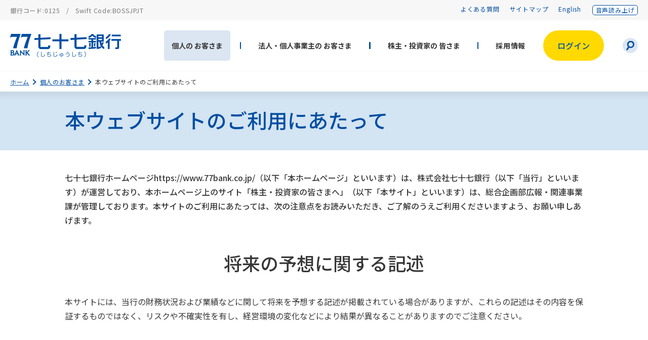

--- FILE ---
content_type: text/html
request_url: https://www.77bank.co.jp/webriyou/
body_size: 10421
content:
<!DOCTYPE html>
<html lang="ja">
	<head>
		<meta http-equiv="Content-Type" content="text/html; charset=Shift_JIS">
		<meta http-equiv="X-UA-Compatible" content="IE=edge">
		<meta http-equiv="Content-Script-Type" content="text/javascript">
		<meta http-equiv="Content-Style-Type" content="text/css">
		<meta http-equiv="Content-Language" content="ja">
		<meta name="author" content="七十七銀行" lang="ja">
		<meta name="copyright" content="七十七銀行 All rights reserved.">
		<meta name="robots" content="INDEX,FOLLOW">
		<meta name="viewport" content="width=device-width, initial-scale=1.0">
		<title>本ウェブサイトのご利用にあたって | 七十七銀行</title>
		<meta name="format-detection" content="telephone=no">
		<meta name="keywords" content="本ウェブサイトのご利用にあたって,仙台,東北,地方銀行,七十七銀行,77銀行,77Bank,住宅ローン,カードローン,資産運用,投資信託,個人年金,外貨預金,保険,相続,クレジットカード,インターネットバンキング,セブンメイト,株主">
		<meta name="description" content="七十七銀行のウェブサイト。仙台を中心とした地域の皆さまとともに歩む銀行です。サービス紹介、インターネットバンキング、各種ローンや資産運用のご紹介など。">

		<!-- Google Tag Manager -->
<script>(function(w,d,s,l,i){w[l]=w[l]||[];w[l].push({'gtm.start':
new Date().getTime(),event:'gtm.js'});var f=d.getElementsByTagName(s)[0],
j=d.createElement(s),dl=l!='dataLayer'?'&l='+l:'';j.async=true;j.src=
'https://www.googletagmanager.com/gtm.js?id='+i+dl;f.parentNode.insertBefore(j,f);
})(window,document,'script','dataLayer','GTM-TJWKJ7T');</script>
<!-- End Google Tag Manager -->

<!-- Google Tag Manager (noscript) -->
<noscript><iframe src="https://www.googletagmanager.com/ns.html?id=GTM-TJWKJ7T" height="0" width="0" style="display:none;visibility:hidden"></iframe></noscript>
<!-- End Google Tag Manager (noscript) -->
		<!-- <link href="/common/top_css/import.css" type="text/css" rel="stylesheet" media="all">
<link href="/common/top_css/font1.css" type="text/css" title="font1" rel="stylesheet">
<link href="/common/top_css/font2.css" type="text/css" title="font2" rel="alternate stylesheet">
<link href="/common/top_css/font3.css" type="text/css" title="font3" rel="alternate stylesheet"> -->
<link href="/common/top_js/slick/slick.css" type="text/css" rel="stylesheet" media="all">
<!-- <link href="/common/top_css/content_top_sp.css" type="text/css" rel="stylesheet"> -->
<link href="/common/top_css/print.css" type="text/css" rel="stylesheet" media="print">

<link href="/common/_module/css/style.css" type="text/css" rel="stylesheet" media="all">		<link href="/personal/assets/css/style.css" type="text/css" rel="stylesheet" media="all">

		<script type="text/javascript" src="/common/top_js/jquery-2.2.4.min.js"></script>
<script type="text/javascript" src="/common/top_js/styleswitcher.js"></script>
<script type="text/javascript" src="/common/top_js/common.js"></script>
<script type="text/javascript" src="/common/top_js/slick/slick.min.js"></script>
<script type="text/javascript" src="/common/top_js/jquery.rwdImageMaps.min.js"></script>
<script type="text/javascript" src="/common/top_js/top.js"></script>
<script type="text/javascript" src="https://sf1-as.readspeaker.com/script/8026/ReadSpeaker.js?pids=embhl"></script>
<script type="text/javascript" src="/common/_module/js/lib/picturefill.min.js"></script>

<script type="text/javascript" src="/common/_module/js/common.js"></script>
	</head>
	<body id="kojin">
		<ul class="l-anchor-readspeaker">
	<div><a href="#navGlobal">サイト全体のメニューへジャンプ。</a></div>
	<div><a href="#main">本文へジャンプ。</a></div>
	<div><a href="#navLogin">ネットバンキングメニューへジャンプ。</a></div>
	<!-- RSPEAK_START --> 
	<!-- <div><a href="#navSab">サブメニューへジャンプ。</a></div> --> 
	<!-- RSPEAK_STOP -->
	<div><a href="#footer">フッタへジャンプ。</a></div>
</ul>
<!-- /.l-anchor-readspeaker -->

<header id="header" class="l-header">
	<div class="l-header__sub">
		<ul class="l-header__code">
			<li>銀行コード:0125</li>
			<li>Swift Code:BOSSJPJT</li>
		</ul>
		<!-- /.l-header__code -->
		<div id="readspeaker_button1" class="rs_skip l-header__speaker"><a accesskey="L" href="https://app-as.readspeaker.com/cgi-bin/rsent?customerid=8026&amp;lang=ja_jp&amp;readid=main&amp;url=" target="_blank" onclick="readpage(this.href, 'xp1'); return false;" title="このページを音声で聴く">音声読み上げ</a></div>
	</div>
	<!-- /.l-header__sub -->
	<div class="l-header__main">
		<h1 class="l-header__logo"><a href="/"><img src="/common/_module/images/logo.png" alt="七十七銀行（しちじゅうしちぎんこう）" width="219" height="46"></a></h1>
		<ul class="l-header__nav">
			<li>
				<button class="l-header__login" type="button" aria-expanded="false" aria-controls="navLogin"><i></i><span>ログイン</span><span>閉じる</span></button>
			</li>
			<li>
				<button class="l-header__menu" type="button" aria-expanded="false" aria-controls="navMain"><i></i><span>メニュー</span><span>閉じる</span></button>
			</li>
		</ul>
		<nav id="navMain" class="l-nav-main" aria-hidden="false">
			<div class="l-nav-main__overlay" aria-expanded="true" aria-controls="navMain"></div>
			<div class="l-nav-main__contents">
				<div class="l-nav-main__inner">
					<div class="l-nav-main__utility">
						<div class="l-search">
							<button class="l-search__btn js-controls" type="button" aria-expanded="false" aria-controls="headerSearch">検索</button>
							<div id="headerSearch" class="l-search__unit" aria-hidden="true">
								<form name="search_form" action="https://search-77bank.dga.jp/" method="GET">
									<input id="searchword" type="text" name="kw" value="" class="l-search__input iSearchAssist" placeholder="サイト内を検索" autocomplete="off">
									<input type="hidden" name="ie" value="s">
									<button class="l-search__icon" type="submit" value="">検索</button>
								</form>
								<button class="l-search__close js-controls" type="button" aria-expanded="true" aria-controls="headerSearch">閉じる</button>
							</div>
						</div>
						<!-- /.l-search --> 
						
					</div>
					<!-- /.l-nav-main__utility -->
					
					<ul class="l-nav-link">
						<li><a href="/kinri/">金利情報</a></li>
						<li><a href="/tesuryo/">手数料一覧</a></li>
						<li><a href="/raiten_yoyaku/">来店予約<br>
							サービス</a></li>
						<li><a href="https://sasp.mapion.co.jp/b/the77bank/" target="_blank">店舗・<br>
							CSコーナー</a></li>
						<li><a href="/toiawase/">お問い合わせ先一覧</a></li>
					</ul>
					<nav id="navGlobal" class="l-nav-global">
						<ul class="l-nav-global__list">
							<li class="-kojin">
								<button type="button" aria-expanded="false" aria-controls="navLowerKojin">個人の<br>
								お客さま</button>
								<div id="navLowerKojin" class="l-nav-lower" aria-hidden="true">
									<div class="l-nav-lower__overlay" aria-expanded="false" aria-controls="navLowerKojin"></div>
									<div class="l-nav-lower__contents">
										<div class="l-wrap">
											<h2 class="l-nav-lower__headline"><a href="/">個人のお客さまトップ</a></h2>
											<div class="l-nav-tab">
												<ul class="l-nav-tab__nav">
													<li>
														<button aria-expanded="true" aria-controls="navTab01">ためる・ふやす</button>
													</li>
													<li>
														<button aria-expanded="false" aria-controls="navTab02">かりる</button>
													</li>
													<li>
														<button aria-expanded="false" aria-controls="navTab03">将来にそなえる</button>
													</li>
													<li>
														<button aria-expanded="false" aria-controls="navTab04">口座をつくる・つかう</button>
													</li>
													<li>

														<button aria-expanded="false" aria-controls="navTab05">相談する</button>
													</li>
													<li>
														<button aria-expanded="false" aria-controls="navTab06">その他のサービス・<br>
														機能</button>
													</li>
												</ul>
												<div class="l-nav-tab__contents">
													<div id="navTab01" class="l-nav-tab__panel" aria-hidden="false">
														<div class="l-nav-tab__image"><img src="/common/_module/images/nav-global_img_01.jpg" alt="" width="234" height="125" loading="lazy"></div>
														<button class="l-nav-tab__btn" aria-expanded="true" aria-controls="navAccordionSP01_01">ためる・ふやす</button>
														<div id="navAccordionSP01_01" class="l-nav-tab__group" aria-hidden="false">
															<h3 class="l-nav-tab__headline"><a href="/tameru/">ためる・ふやすトップ</a></h3>
															<ul class="l-nav-tab__list">
																<li><a href="/tameru/benri/index.html">普通預金・定期預金</a></li>
																<li><a href="/sonaeru/toushin/index.html">投資信託</a></li>
																<li><a href="/sonaeru/nisa/">NISA（少額投資非課税制度）</a></li>
																<li><a href="/sonaeru/fundwrap/">〈七十七〉ファンドラップとは</a></li>
																<li><a href="/tameru/gaika/">外貨預金</a></li>
																<li><a href="/sonaeru/ideco/index.html">個人型確定拠出年金（iDeCo）</a></li>
																<li><a href="/sonaeru/koukyousai/">公共債</a></li>
																<li><a href="/sonaeru/kinyu/">金融商品仲介</a></li>
															</ul>
														</div>
													</div>
													<div id="navTab02" class="l-nav-tab__panel" aria-hidden="true">
														<div class="l-nav-tab__image"><img src="/common/_module/images/nav-global_img_02.jpg" alt="" width="234" height="125" loading="lazy"></div>
														<button class="l-nav-tab__btn" aria-expanded="true" aria-controls="navAccordionSP01_02">かりる</button>
														<div id="navAccordionSP01_02" class="l-nav-tab__group" aria-hidden="false">
															<h3 class="l-nav-tab__headline"><a href="/personal/loan/">かりるトップ</a></h3>
															<ul class="l-nav-tab__list">
																<li><a href="/personal/loan/#sec_03">住宅に関するローン</a></li>
																<li><a href="/personal/loan/#sec_04">車に関するローン</a></li>
																<li><a href="/personal/loan/#sec_05">教育に関するローン</a></li>
																<li><a href="/personal/loan/#sec_06">フリーローン</a></li>
																<li><a href="/personal/loan/#sec_07">カードローン</a></li>
																<li><a href="/personal/loan/#sec_08">ご相談・サポート</a></li>
															</ul>
														</div>
													</div>
													<div id="navTab03" class="l-nav-tab__panel" aria-hidden="true">
														<div class="l-nav-tab__image"><img src="/common/_module/images/nav-global_img_03.jpg" alt="" width="234" height="125" loading="lazy"></div>
														<button class="l-nav-tab__btn" aria-expanded="true" aria-controls="navAccordionSP01_03">将来にそなえる</button>
														<div id="navAccordionSP01_03" class="l-nav-tab__group" aria-hidden="false">
															<h3 class="l-nav-tab__headline"><a href="/sonaeru/">将来にそなえるトップ</a></h3>
															<ul class="l-nav-tab__list">
																<li><a href="/sonaeru/songai/">損害保険商品（住宅ローン利用者向け火災保険）</a></li>
																<li><a href="/sonaeru/songai_kasai/">損害保険商品（アパートローン利用者向け火災保険）</a></li>
																<li><a href="/sonaeru/seiho/">生命保険商品</a></li>
																<li><a href="/sonaeru/shintakudairi/">セカンドライフ・サポートメニュー</a></li>
															</ul>
														</div>
													</div>
													<div id="navTab04" class="l-nav-tab__panel" aria-hidden="true">
														<div class="l-nav-tab__image"><img src="/common/_module/images/nav-global_img_04.jpg" alt="" width="234" height="125" loading="lazy"></div>
														<button class="l-nav-tab__btn" aria-expanded="true" aria-controls="navAccordionSP01_04">口座をつくる・つかう</button>
														<div id="navAccordionSP01_04" class="l-nav-tab__group" aria-hidden="false">
															<h3 class="l-nav-tab__headline"><a href="/kouza/">口座をつくる・つかうトップ</a></h3>
															<ul class="l-nav-tab__list">
																<li><a href="/kouza/step/">口座開設のステップ</a></li>
																<li><a href="/kouza/kakusyukitei/">各種規定</a></li>
																<li><a href="/kouza/card/">七十七銀行のカードサービス</a></li>
																<li><a href="/kouza/kawasejido/">為替・自動振替サービス</a></li>
																<li><a href="/inb/">〈七十七〉ダイレクトサービス</a></li>
																<li><a href="/kouza/atm/">ATM機能</a></li>
																<li><a href="/kouza/atm/teikei.html">ATM提携</a></li>
																<li><a href="/kouza/nenkin/">年金お受取り口座「通帳盗難保険」付保サービス</a></li>
															</ul>
														</div>
													</div>
													<div id="navTab05" class="l-nav-tab__panel" aria-hidden="true">
														<div class="l-nav-tab__image"><img src="/common/_module/images/nav-global_img_05.jpg" alt="" width="234" height="125" loading="lazy"></div>
														<button class="l-nav-tab__btn" aria-expanded="true" aria-controls="navAccordionSP01_05">相談する</button>
														<div id="navAccordionSP01_05" class="l-nav-tab__group" aria-hidden="false">
															<h3 class="l-nav-tab__headline"><a href="/soudan/">相談するトップ</a></h3>
															<ul class="l-nav-tab__list">
																<li><a href="/soudan/center.html">ローンセンターのご案内</a></li>
																<li><a href="/hokenplaza/">ほけんプラザのご案内</a></li>
																<li><a href="/soudan/souzoku.html">相続に関する相談</a></li>
																<li><a href="/soudan/kinyuenkatsuka_annai.html">金融円滑化に関するご案内</a></li>
																<li><a href="/soudan/kojinsaimu.html">自然災害等の影響による債務整理のご相談</a></li>
															</ul>
														</div>
													</div>
													<div id="navTab06" class="l-nav-tab__panel" aria-hidden="true">
														<div class="l-nav-tab__image"><img src="/common/_module/images/nav-global_img_06.jpg" alt="" width="234" height="125" loading="lazy"></div>
														<button class="l-nav-tab__btn" aria-expanded="true" aria-controls="navAccordionSP01_06">その他のサービス・機能</button>
														<div id="navAccordionSP01_06" class="l-nav-tab__group" aria-hidden="false">
															<h3 class="l-nav-tab__headline"><a href="/sonota/">その他のサービス・機能トップ</a></h3>
															<ul class="l-nav-tab__list">
																<li><a href="/kokusai/gaikasoukin.html">外国送金</a></li>
																<li><a href="/sonota/payeasy.html">Pay-easy（ペイジー）「口座振替受付サービス」</a></li>
																<li><a href="/bankpay/">Bank Pay</a></li>
																<li><a href="/77bank_payb/">七十七銀行PayB（公共料金支払いアプリ）</a></li>
																<li><a href="/sonota/webkouzahurikae.html">Web口振受付サービス</a></li>
																<li><a href="/sonota/hokan.html">保管サービス</a></li>
																<li><a href="/sonota/toto.html">七十七銀行toto</a></li>
																<li><a href="/airpost/">AIRPOST</a></li>
																<li><a href="/point7/">＜七十七＞ポイントセブン</a></li>
																<li><a href="/penly/">ペンリィ</a></li>
															</ul>
														</div>
													</div>
												</div>
											</div>
											<ul class="l-nav-lower__app">
												<li><a href="/77bank_appli/"><img src="/common/_module/images/ic_app_bank.png" alt="アイコン：七十七銀行アプリ" width="43" height="43" loading="lazy">七十七銀行アプリ</a></li>
												<li><a href="/77bank_payb/"><img src="/common/_module/images/ic_app_payb.png" alt="アイコン：公共料金支払いアプリ" width="43" height="43" loading="lazy">公共料金支払いアプリ</a></li>
											</ul>
										</div>
									</div>
									<div class="l-nav-lower__footer">
										<button class="l-nav-lower__close" type="button" aria-expanded="false" aria-controls="navLowerKojin">閉じる</button>
									</div>
								</div>
								<!-- /.l-nav-lower --> 
								
							</li>
							<li class="-houjin">
								<button type="button" aria-expanded="false" aria-controls="navLowerHojin">法人・個人事業主の<br>
								お客さま</button>
								<div id="navLowerHojin" class="l-nav-lower" aria-hidden="true">
									<div class="l-nav-lower__overlay" aria-expanded="false" aria-controls="navLowerHojin"></div>
									<div class="l-nav-lower__contents">
										<div class="l-wrap">
											<h2 class="l-nav-lower__headline"><a href="/houjin.html">法人・個人事業主のお客さまトップ</a></h2>
											<div class="l-nav-lower__unit">
												<div class="l-nav-lower__item">
													<h3 class="l-nav-lower__headline-sub" aria-expanded="true" aria-controls="navAccordionSP02_01">経営・事業支援</h3>
													<ul id="navAccordionSP02_01" class="l-nav-lower__list" aria-hidden="false">
														<li><a href="/houjinothers/ma.html">M&Aアドバイザリー業務</a></li>
														<li><a href="/houjinothers/japan401k.html">企業型確定拠出年金（日本版401K）取扱業務</a></li>
														<li><a href="/houjinothers/health.html">ヘルスケア</a></li>
														<li><a href="/houjinothers/jigyou.html">事業承継</a></li>
														<li><a href="/houjinothers/kabusikizyozyo.html">株式上場支援（市場誘導業務）</a></li>
													</ul>
												</div>
												<div class="l-nav-lower__item">
													<h3 class="l-nav-lower__headline-sub" aria-expanded="true" aria-controls="navAccordionSP02_02">資金の調達</h3>
													<ul id="navAccordionSP02_2" class="l-nav-lower__list" aria-hidden="false">
														<li><a href="/houjinloan/iryoufukushi.html">77医療・福祉ローン</a></li>
														<li><a href="/houjinloan/apart.html">＜七十七＞アパートローン</a></li>
														<li><a href="/syndicate.html">シンジケートローン</a></li>
														<li><a href="/houjin/sustainable.html">サステナブル関連ソリューション</a></li>
														<li><a href="/houjin/sustainable/jigyokeisyo.html">77事業承継支援ローン・77個人向け事業承継支援ローン</a></li>
														<li><a href="/structured.html">ストラクチャードファイナンス</a></li>
													</ul>
												</div>
												<div class="l-nav-lower__item">
													<h3 class="l-nav-lower__headline-sub" aria-expanded="true" aria-controls="navAccordionSP02_03">業務効率化・決済業務</h3>
													<ul id="navAccordionSP02_03" class="l-nav-lower__list" aria-hidden="false">
														<li><a href="/business_portal/">77ビジネスポータル</a></li>
														<li><a href="/c_inb/">インターネットバンキングサービス</a></li>
														<li><a href="https://www.77bank-ba.jp/login" target="_blank">77 Big Advance</a></li>
														<li><a href="/houjinkessai/">法人向け決済サービス</a></li>
														<li><a href="/c_inb/densai_about.html">でんさい業務</a></li>
														<li><a href="/denshikouhu/">法人向け電子交付サービス</a></li>
														<li><a href="/houjinothers/">その他ファームバンキングサービス</a></li>
														<li><a href="/efficiency/move_mikatano_works.html" target="_blank">七十七銀行 Mikatanoワークス</a></li>
														<li><a href="/efficiency/move_mikatano_invoice.html" target="_blank">七十七銀行 Mikatanoインボイス管理</a></li>
													</ul>
												</div>
												<div class="l-nav-lower__item">
													<h3 class="l-nav-lower__headline-sub" aria-expanded="true" aria-controls="navAccordionSP02_04">国際業務/海外ビジネス支援のご案内</h3>
													<ul id="navAccordionSP02_04" class="l-nav-lower__list" aria-hidden="false">
														<li><a href="/kokusai/gaikasoukin.html">外国送金</a></li>
														<li><a href="/kokusai/kawaseyoyaku.html">為替予約</a></li>
														<li><a href="/kokusai/yushutsunyu.html">輸入・輸出・各種保証</a></li>
														<li><a href="/kokusai/kaigaitoushi.html">海外ビジネス支援</a></li>
														<li><a href="/kokusai/globalletter_next/">Global Letter NEXT</a></li>
														<li><a href="/kokusai/world77.html">海外ネットワーク</a></li>
													</ul>
												</div>
												<div class="l-nav-lower__item">
													<h3 class="l-nav-lower__headline-sub" aria-expanded="true" aria-controls="navAccordionSP02_05">資金の運用</h3>
													<ul id="navAccordionSP02_" class="l-nav-lower__list" aria-hidden="false">
														<li><a href="/houjinyokin/tsuuchi.html">通知預金</a></li>
														<li><a href="/houjinyokin/jouto.html">譲渡性預金</a></li>
													</ul>
												</div>
											</div>
										</div>
									</div>
									<div class="l-nav-lower__footer">
										<button class="l-nav-lower__close" type="button" aria-expanded="false" aria-controls="navLowerHojin">閉じる</button>
									</div>
								</div>
								<!-- /.l-nav-lower --> 
								
							</li>
							<li class="-kabunushi">
								<button type="button" aria-expanded="false" aria-controls="navLowerKabunushi">株主・投資家の<br>
								皆さま</button>
								<div id="navLowerKabunushi" class="l-nav-lower" aria-hidden="true">
									<div class="l-nav-lower__overlay" aria-expanded="false" aria-controls="navLowerKabunushi"></div>
									<div class="l-nav-lower__contents">
										<div class="l-wrap">
											<h2 class="l-nav-lower__headline"><a href="/kabunushi.html">株主・投資家の皆さまトップ</a></h2>
											<div class="l-nav-lower__unit">
												<div class="l-nav-lower__item">
													<h3 class="l-nav-lower__headline-sub" aria-expanded="true" aria-controls="navAccordionSP03_01">会社概要</h3>
													<ul id="navAccordionSP03_01" class="l-nav-lower__list" aria-hidden="false">
														<li><a href="/77bank/company/goaisatsu.html">頭取ごあいさつ</a></li>
														<li><a href="/77bank/company/profile.html">会社概要</a></li>
														<li><a href="/77bank/company/keieihoushin.html">経営方針</a></li>
														<li><a href="/77bank/corporategovernance/">コーポレートガバナンスに関する基本方針</a></li>
														<li><a href="/77bank/company/history.html">沿革</a></li>
														<li><a href="/77bank/company/organization.html">組織図</a></li>
														<li><a href="/77bank/company/officers.html">役員一覧</a></li>
														<li><a href="/77bank/ir/goannai.html">株式のご案内</a></li>
														<li><a href="/77bank/company/group.html">七十七グループについて</a></li>
														<li><a href="/77bank/ir/rating.html">格付情報</a></li>
													</ul>
												</div>
												<div class="l-nav-lower__item">
													<h3 class="l-nav-lower__headline-sub" aria-expanded="true" aria-controls="navAccordionSP03_02">開示資料</h3>
													<ul id="navAccordionSP03_02" class="l-nav-lower__list" aria-hidden="false">
														<li><a href="/77bank/ir/yukasyoken.html">有価証券報告書</a></li>
														<li><a href="/77bank/ir/kessan.html">決算短信</a></li>
														<li><a href="/77bank/ir/disclosure.html">ディスクロージャー誌・統合報告書</a></li>
														<li><a href="/77bank/ir/kaisya_setsumei.html">会社説明会</a></li>
														<li><a href="/77bank/ir/kabunushisoukai.html">株主総会</a></li>
														<li><a href="/77bank/ir/kabunushiinfo.html">株主の皆さまへのお知らせ</a></li>
														<li><a href="/koukoku/">電子公告</a></li>
														<li><a href="/77bank/ir/report.html">Integrated Report / Annual Report &amp; Interim Report</a></li>
														<li><a href="/77bank/ir/gyoseki.html">四半期財務・業績の概況</a></li>
													</ul>
												</div>
												<div class="l-nav-lower__item">
													<h3 class="l-nav-lower__headline-sub" aria-expanded="true" aria-controls="navAccordionSP03_03">サステナビリティへの取組み</h3>
													<ul id="navAccordionSP03_03" class="l-nav-lower__list" aria-hidden="false">
														<li><a href="/sustainability/materiality.html">七十七グループのマテリアリティ</a></li>
														<li><a href="/sustainability/">七十七グループのSDGs宣言</a></li>
														<li><a href="/sustainability/sdgs_plan.html">2025年度「SDGs実践計画」</a></li>
														<li><a href="/sustainability/mgmtpolicy.html">サステナビリティ推進管理方針</a></li>
														<li><a href="/sustainability/human_capital.html">人的資本経営の基本方針</a></li>
														<li><a href="/sustainability/human_rights.html">人権尊重への取組み</a></li>
														<li><a href="/77bank/chihousousei/">地方創生への取組み</a></li>
														<li><a href="/sustainability/tcfd.html">環境・気候変動への対応</a></li>
														<li><a href="/job/diversity/">ダイバーシティ&amp;インクルージョン</a></li>
														<li><a href="/sustainability/shakaikouken/">社会貢献活動実績</a></li>
														<li><a href="/sustainability/kenkokeiei.html">健康経営への取組み</a></li>
														<li><a href="/sustainability/yushihoushin.html">融資方針</a></li>
														<li><a href="/sustainability/kankyou_houshin.html">環境方針</a></li>
													</ul>
												</div>
												<div class="l-nav-lower__item">
													<h3 class="l-nav-lower__headline-sub" aria-expanded="true" aria-controls="navAccordionSP03_04">業務方針</h3>
													<ul id="navAccordionSP03_04" class="l-nav-lower__list" aria-hidden="false">
														<li><a href="/77bank/policy/disclosure.html">ディスクロージャーに関する考え方</a></li>
														<li><a href="/77bank/policy/tousei.html">内部統制基本方針</a></li>
														<li><a href="/77bank/policy/compliance.html">法令等遵守にかかるガイドライン（遵守基準）</a></li>
														<li><a href="/77bank/policy/kanyu.html">勧誘方針</a></li>
														<li><a href="/77bank/policy/jyouhoshisan.html">情報資産保護に関する基本方針</a></li>
														<li><a href="/kojinjohou/privacypolicy/">プライバシーポリシー</a></li>
														<li><a href="/hoshin/syakai.html">反社会的勢力への対応にかかる基本方針</a></li>
														<li><a href="/hoshin/kanri.html">利益相反管理についての当行の方針</a></li>
														<li><a href="/soudan/kinyuenkatsuka_houshin.html">金融円滑化推進についての当行の方針</a></li>
														<li><a href="/77bank/policy/gyoumu_unei.html">＜七十七＞お客さま本位の業務運営に関する取組方針</a></li>
														<li><a href="/pdf/24101101_customer_harassment.pdf">カスタマーハラスメント対応方針</a></li>
														<li><a href="/hoshin/denshi_renkei.html">電子決済等代行業者との連携および協働について</a></li>
														<li><a href="/pdf/77bank/money_laundering.pdf">マネー・ローンダリング等防止にかかる当行の方針</a></li>
														<li><a href="/pdf/77bank/money_laundering_en.pdf">AML CFT POLICY</a></li>
														<li><a href="/pdf/77bank/corpinfo_sharing.pdf">法人情報の共同利用について</a></li>
														<li><a href="/pdf/77bank/policy/zeimushishin.pdf">七十七グループ税務指針</a></li>
													</ul>
												</div>
												<div class="l-nav-lower__item">
													<h3 class="l-nav-lower__headline-sub" aria-expanded="true" aria-controls="navAccordionSP03_05">各種情報</h3>
													<ul id="navAccordionSP03_05" class="l-nav-lower__list" aria-hidden="false">
														<li><a href="/77bank/ir/">IRカレンダー</a></li>
														<li><a href="/newsrelease/">ニュースリリース</a></li>
														<li><a href="/77bank/policy/goriyou.html">本サイトのご利用にあたって</a></li>
														<li><a href="/77bank/ir/ir.html">IR関連お問合わせ先</a></li>
														<li><a href="/faq/keiei/">FAQ（よくある質問）</a></li>
													</ul>
												</div>
											</div>
										</div>
									</div>
									<div class="l-nav-lower__footer">
										<button class="l-nav-lower__close" type="button" aria-expanded="false" aria-controls="navLowerKabunushi">閉じる</button>
									</div>
								</div>
								<!-- /.l-nav-lower --> 
								
							</li>
							<li class="-job"><a href="/job/job.htm">採用情報</a></li>
						</ul>
						<ul class="l-nav-global__app">
							<li><a href="/77bank_appli/"><img src="/common/_module/images/ic_app_bank.png" alt="アイコン：七十七銀行アプリ" width="43" height="43" loading="lazy">七十七銀行<br class="u-display-sp">
								アプリ</a></li>
							<li><a href="/77bank_payb/"><img src="/common/_module/images/ic_app_payb.png" alt="アイコン：公共料金支払いアプリ" width="43" height="43" loading="lazy">公共料金<br class="u-display-sp">
								支払いアプリ</a></li>
						</ul>
					</nav>
					<!-- /.l-nav-global -->
					
					<button class="l-nav-main__login" type="button" aria-expanded="false" aria-controls="navLogin">ログイン</button>
					<ul class="l-nav-utility">
						<li><a href="/faq/">よくある質問</a></li>
						<li><a href="/sitemap/">サイトマップ</a></li>
						<li><a href="/english/top.htm">English</a></li>
					</ul>
					<!-- /.l-nav-utility -->
					
					<div class="l-nav-contact">
						<h2 class="l-nav-contact__headline">お困りの方</h2>
						<dl class="l-nav-contact__list">
							<div>
								<dt>キャッシュカードなどの紛失・盗難時</dt>
								<dd><a href="tel:0120-77-1099">0120-77-1099</a></dd>
							</div>
							<div>
								<dt>各種サービス内容などの相談・お問合せ</dt>
								<dd><a href="tel:0120-56-8677">0120-56-8677</a></dd>
							</div>
						</dl>
					</div>
					<!-- /.l-nav-contact --> 
					
				</div>
				<!-- /.l-nav-main__inner --> 
			</div>
			<!-- /.l-nav-main__contents --> 
		</nav>
		<!-- /.l-nav-main -->
		
		<div id="navLogin" class="l-nav-login" aria-hidden="true">
			<div class="l-nav-login__overlay" aria-expanded="false" aria-controls="navLogin"></div>
			<div class="l-nav-login__contents">
				<div class="l-nav-login__inner">
					<div class="l-nav-login__unit">
						<div class="l-nav-login__item -item01">
							<h2 class="l-nav-login__headline"><span>口座をお持ちでない</span>個人のお客さま</h2>
							<ul class="l-nav-login__list">
								<li><a href="/kouza/" class="c-btn -large">口座開設</a></li>
							</ul>
							<h2 class="l-nav-login__headline"><span>口座をお持ちでない</span>法人・個人事業主のお客さま</h2>
							<ul class="l-nav-login__list">
								<li><a href="/houjinyokin/houjinkouzakaisetsu.html" class="c-btn -large">口座開設</a></li>
							</ul>
						</div>
						<div class="l-nav-login__item -item02">
							<h2 class="l-nav-login__headline">個人のお客さま</h2>
							<ul class="l-nav-login__list">
								<li><a href="/inb/login_saat.html" class="c-btn -large">〈七十七〉ダイレクトサービス<br>
									ログイン</a></li>
								<li><a href="/inb/regist_confirm.html" class="c-btn -large -secondary"><span class="c-btn__inner"><span>〈七十七〉ダイレクトサービス</span>初めての方はこちら</span></a></li>
								<li><a href="https://www.parasol.anser.ne.jp/ib/BIMStartMenu?CCT0080=0125&PT=IM" class="c-btn -large -secondary" target="_blank"><span class="c-btn__inner"><span>〈七十七〉ダイレクトサービス</span>ネット申込はこちら<br>
									<span>解約申込、ログインパスワードの初期化、追加認証（秘密の質問・回答）の初期化</span></span></a></li>
								<li><a href="/77bank_appli/" class="c-btn -secondary -large">七十七銀行アプリ<br>
									ダウンロード</a></li>
								<li><a href="/77web-relation/" class="c-btn -secondary -large">ご契約企業さま向けおトク情報<br>
									ログイン</a></li>
							</ul>
							<h2 class="l-nav-login__headline">法人・個人事業主のお客さま</h2>
							<ul class="l-nav-login__list">
								<li><a href="/c_inb/" class="c-btn -large">セブンメイトWEBサービス<br>
									ログイン</a></li>
								<li><a href="/denshikouhu/" class="c-btn -large">法人向け電子交付サービス<br>
									ログイン</a></li>
							</ul>
						</div>
					</div>
					<div class="l-nav-contact">
						<h2 class="l-nav-contact__headline">お困りの方</h2>
						<dl class="l-nav-contact__list">
							<div>
								<dt>キャッシュカードなどの紛失・盗難時</dt>
								<dd><a href="tel:0120-77-1099">0120-77-1099</a></dd>
							</div>
							<div>
								<dt>各種サービス内容などの相談・お問合せ</dt>
								<dd><a href="tel:0120-56-8677">0120-56-8677</a></dd>
							</div>
						</dl>
					</div>
					<!-- /.l-nav-contact --> 
					
				</div>
			</div>
			<div class="l-nav-login__footer">
				<button class="l-nav-login__close" type="button" aria-expanded="false" aria-controls="navLogin">閉じる</button>
			</div>
		</div>
		<!-- /.l-nav-login --> 
		
	</div>
	<!-- /.l-header__main -->
	
	<div class="readWrap">
		<div id="xp1" class="rs_preserve" style="z-index:1"></div>
	</div>
</header>

		<main role="main" id="main" class="l-main">

			<div class="l-breadcrumb">
				<ul>
					<li><a href="/">ホーム</a></li>
					<li><a href="/kojin.html">個人のお客さま</a></li>
					<li>本ウェブサイトのご利用にあたって</li>
				</ul>
			</div><!-- /.l-breadcrumb -->

			<article class="l-contents">
				<div class="l-wrap">

					<div class="c-page-header">
						<h1 class="c-page-header__headline">本ウェブサイトのご利用にあたって</h1>
						<div class="c-page-header__lead">
							<p>七十七銀行ホームページhttps://www.77bank.co.jp/（以下「本ホームページ」といいます）は、株式会社七十七銀行（以下「当行」といいます）が運営しており、本ホームページ上のサイト「株主・投資家の皆さまへ」（以下「本サイト」といいます）は、総合企画部広報・関連事業課が管理しております。本サイトのご利用にあたっては、次の注意点をお読みいただき、ご了解のうえご利用くださいますよう、お願い申しあげます。</p>
						</div>
					</div>

					<section class="c-area-common">
						<h2 class="c-headline-01">将来の予想に関する記述</h2>

						<div class="c-text-01">
							<p>本サイトには、当行の財務状況および業績などに関して将来を予想する記述が掲載されている場合がありますが、これらの記述はその内容を保証するものではなく、リスクや不確実性を有し、経営環境の変化などにより結果が異なることがありますのでご注意ください。</p>
						</div><!-- /.c-text-01 -->

					</section><!-- /.c-area-common -->

					<section class="c-area-common">
						<h2 class="c-headline-01">インサイダー取引規制</h2>

						<div class="c-text-01">
							<p>当行ではステークホルダーの皆さまに適時・適切な情報開示を行うことをこころがけており、ニュースリリースなど可能な限り広範な情報を本サイトに掲載しております。これらの情報の中には、金融商品取引法第166条上の「重要事実」に該当する情報が含まれていることがあり、「重要事実」に該当する情報を閲覧された方は、「当行から『重要事実』の伝達を受けた者」とみなされる可能性があります。その場合、「重要事実」に該当する情報がTDnet（東京証券取引所の適時開示情報伝達システム）により「適時開示情報」として公開された場合を除き、報道機関に対して公開した時刻から12時間経過するまで、当行の株式などについて売買その他の有償の譲渡若しくは譲受けを行うことが禁じられており（インサイダー取引規制）、違反者は処罰の対象となることがありますのでご注意ください。</p>
						</div><!-- /.c-text-01 -->

					</section><!-- /.c-area-common -->

					<section class="c-area-common">
						<h2 class="c-headline-01">掲載情報に関する事項</h2>

						<ul class="c-list-disc">
							<li>本サイトには、当行に関する全ての情報が掲載されているわけではありません。また、必ずしも最新の情報を掲載していることを保証するものではありません。</li>
							<li>当行は、法令または金融商品取引所の規則に則り情報開示を行っておりますが、開示情報の本サイトへの掲載はあくまでも当行の補完的な行為であることをご了解のうえご利用ください。したがって、有価証券報告書・TDnet掲載情報などの法令または金融商品取引所の規則にもとづく開示書類を併せてご覧いただくことをお勧めいたします。</li>
							<li>掲載内容については常に細心の注意を払っておりますが、誤字や脱字、閲覧環境の相違による障害の発生などがあった場合はご容赦くださいますよう、お願い申し上げます。</li>
						</ul><!-- /.c-list-disc -->

					</section><!-- /.c-area-common -->

					<section class="c-area-common">
						<h2 class="c-headline-01">著作権に関する事項</h2>

						<div class="c-text-01">
							<p>本ホームページに掲載された全ての内容（情報・データベースなど、プログラムを含む）の著作権は、当行もしくは当行グループ各社、または当行に使用・掲載を許諾した著作権者に帰属するものであり、その全部または一部が本ホームページを閲覧される方に付与されるものではありません。したがって、これらを無断で複製、頒布、改変、譲渡などを行うことを禁止いたします。</p>
						</div><!-- /.c-text-01 -->

					</section><!-- /.c-area-common -->

					<section class="c-area-common">
						<h2 class="c-headline-01">本ホームページのセキュリティ</h2>

						<div class="c-text-01">
							<p>当行は、お客さまの情報への不正アクセス、紛失、破壊、改竄、漏洩などのトラブルを防止するため、本ホームページのセキュリティを高める取組みを継続的に実施しております。</p>
						</div><!-- /.c-text-01 -->

					</section><!-- /.c-area-common -->

					<section class="c-area-common">
						<h2 class="c-headline-01">クッキー（Cookie）について</h2>

						<div class="c-text-01">
							<p>クッキー（Cookie）とは、お客さまがウェブサイトにアクセスする際に、ウェブブラウザを通じてお客さまの端末に一定のテキストファイル（情報）を格納し、次回お客さまが同一のウェブサイトにアクセスする際にお客さまを識別できるようにする技術のことです。本ウェブサイトでは、お客さまに合わせた広告掲載等のため、クッキーを使用することがあります。ただし、本ウェブサイトで使用するクッキーにはお客さまの個人情報を含めることはありません。なお、お使いのブラウザによっては、その設定を変更してクッキーの機能を無効にすることはできますが、その結果ウェブページ上のサービスの全部または一部がご利用になれなくなることがあります。</p>
						</div><!-- /.c-text-01 -->

						<div><a href="/webriyou/cookie.html" class="c-link-text">Cookie等及び広告配信の無効化についてはこちら</a></div>

					</section><!-- /.c-area-common -->

					<section class="c-area-common">
						<h2 class="c-headline-01">Google Analyticsについて</h2>

						<div class="c-text-01">
							<p>当行では、本サイト及び当行アプリの利用状況の把握や広告配信などのためにGoogle Analyticsによって提供されるサービスを利用し、クッキー（Cookie）などを使用して、アクセスデータを収集・利用しています。収集された情報はGoogle社のプライバシーポリシーに基づき管理されます。なお本サイトで使用するクッキー（Cookie）には、お客さまの個人情報（氏名、住所、生年月日、メールアドレス、口座番号等の情報）は含まれていません。Google Analyticsに関する詳細及び、Google社のプライバシーポリシーについては、以下のリンクにてご確認ください。</p>
						</div><!-- /.c-text-01 -->

						<ul class="c-list-01">
							<li><a href="/webriyou/move_g_analytics.html" target="_blank" class="c-link-text">Google Analyticsによるウェブサイトでのクッキー（Cookie）の使用</a></li>
							<li><a href="/webriyou/move_g_privacy.html" target="_blank" class="c-link-text">Googleプライバシーポリシー</a></li>
						</ul><!-- /.c-list-01 -->

					</section><!-- /.c-area-common -->

					<section class="c-area-common">
						<h2 class="c-headline-01">その他ご留意いただきたい事項</h2>

						<ul class="c-list-disc">
							<li>本ホームページは、予告なしに運営の中断や内容の変更を行うことがあります。</li>
							<li>本ホームページを利用された方が、掲載情報に基づいた判断の結果とられた行為により万一損失・被害などを被った場合、当行もしくは当行グループ各社は一切責任を負うものではありません。</li>
							<li>リンクなどにより他のホームページに移動できる場合がありますが、移動先のホームページは当行が運営するものではありません。したがってその内容などにつきましては、当行は責任を負いかねますのでご了承ください。</li>
						</ul><!-- /.c-list-disc -->

					</section><!-- /.c-area-common -->

				</div><!-- /.l-wrap -->
			</article><!-- /.l-contents -->

		</main><!-- /.l-main -->

		<div class="l-contact-footer -shichishika01">
	<div class="l-contact-footer__char"><img src="/common/_module/images/char_footer_shichishika_01.svg" alt="シチシカくん" width="362" height="210" loading="lazy"></div>
	<div class="l-wrap">
		<div class="l-contact-footer__unit">

			<div class="l-contact-footer__item -item01">
				<h2 class="l-contact-footer__headline">店頭で相談する</h2>
				<div class="l-contact-footer__box">
					<dl class="l-contact-footer__list">
						<div>
							<dt>店舗・ATM</dt>
							<dd><a href="https://sasp.mapion.co.jp/b/the77bank/" class="c-btn -secondary -no-icon" target="_blank">くわしくはこちら</a></dd>
						</div>
						<div>
							<dt>来店予約サービス</dt>
							<dd><a href="/raiten_yoyaku/" class="c-btn -secondary">くわしくはこちら</a></dd>
						</div>
						<div>
							<dt>ご意見・ご要望</dt>
							<dd><a href="/opinion.html" class="c-btn -secondary">くわしくはこちら</a></dd>
						</div>
					</dl>
				</div>
			</div>

			<div class="l-contact-footer__item -item02">
				<h2 class="l-contact-footer__headline">お困りの方</h2>
				<div class="l-contact-footer__box">
					<dl class="l-contact-footer__list -inline">
						<div>
							<dt>キャッシュカードなどの<br>紛失・盗難時</dt>
							<dd class="l-contact-footer__tel"><a href="tel:0120-77-1099">0120-77-1099</a></dd>
							<dd><a href="/gochui/index.html#13" class="c-btn">詳しく見る</a></dd>
						</div>
						<div>
							<dt>各種サービス内容などの<br>相談・お問合せ</dt>
							<dd><a href="/toiawase/" class="c-btn"> 詳しくはこちら</a></dd>
						</div>
					</dl>
				</div>
			</div>

		</div>
	</div>
</div><!-- /.l-contact-footer -->		<div id="footer" class="l-footer">
  <div class="l-pagetop"><a href="#">ページ<br>TOPへ</a></div>
  <div class="l-wrap">
    <div class="l-nav-footer">
      <ul>
        <li><a href="/kanyu/">七十七銀行の勧誘方針</a></li>
        <li><a href="/yokinhoken/">預金保険制度のご案内</a></li>
        <li><a href="/hoshin/syakai.html">反社会的勢力への対応にかかる基本方針</a></li>
        <li><a href="/pdf/77bank/money_laundering.pdf" target="_blank">マネー・ローンダリング等防止にかかる当行の方針</a></li>
        <li><a href="/shitei/index.html">指定紛争解決機関</a></li>
        <li><a href="/hoshin/kanri.html">利益相反管理についての当行の方針</a></li>
        <li><a href="/kojinjohou/">「個人情報の保護に関する法律」に基づく公表事項等</a></li>
        <li><a href="/webriyou/">本サイトのご利用にあたって</a></li>
        <li><a href="/api_renkei/" target="_blank">外部サービス連携機能</a></li>
        <li><a href="/77bank/policy/gyoumu_unei.html">＜七十七＞お客さま本位の業務運営に関する取組方針</a></li>
        <li><a href="/sitemap/">サイトマップ</a></li>
        <li><a href="/soudan/kinyuenkatsuka_annai.html">金融円滑化に関するご案内</a></li>
        <li><a href="/soudan/kojinsaimu.html">自然災害等の影響による債務整理のご案内</a></li>
        <li><a href="/pdf/24101101_customer_harassment.pdf" target="_blank">カスタマーハラスメント対応方針</a></li>
      </ul>
    </div>
    <p class="l-copyright">Copyright (C) The 77 bank, Ltd. All rights reserved.</p>
  </div>
</div><!-- /.l-footer -->
		<script type="text/javascript" src="https://cache.dga.jp/s/77bank/search_tool_n3.js"></script>
	</body>
</html>

--- FILE ---
content_type: text/css
request_url: https://www.77bank.co.jp/common/top_js/slick/slick.css
body_size: 1505
content:
/* Slider */
.slick-slider
{
    position: relative;

    display: block;
    box-sizing: border-box;

    -webkit-user-select: none;
       -moz-user-select: none;
        -ms-user-select: none;
            user-select: none;

    -webkit-touch-callout: none;
    -khtml-user-select: none;
    -ms-touch-action: pan-y;
        touch-action: pan-y;
    -webkit-tap-highlight-color: transparent;
}

.slick-list
{
    position: relative;

    display: block;
    overflow: hidden;

    margin: 0;
    padding: 0;
}
.slick-list:focus
{
    outline: none;
}
.slick-list.dragging
{
    cursor: pointer;
    cursor: hand;
}

.slick-slider .slick-track,
.slick-slider .slick-list
{
    -webkit-transform: translate3d(0, 0, 0);
       -moz-transform: translate3d(0, 0, 0);
        -ms-transform: translate3d(0, 0, 0);
         -o-transform: translate3d(0, 0, 0);
            transform: translate3d(0, 0, 0);
}

.slick-track
{
    position: relative;
    top: 0;
    left: 0;

    display: block;
	margin: 0 auto;
}
.slick-track:before,
.slick-track:after
{
    display: table;

    content: '';
}
.slick-track:after
{
    clear: both;
}
.slick-loading .slick-track
{
    visibility: hidden;
}

.slick-slide
{
    display: none;
    float: left;

    height: 100%;
    min-height: 1px;
}
[dir='rtl'] .slick-slide
{
    float: right;
}
.slick-slide img
{
    display: block;
}
.slick-slide.slick-loading img
{
    display: none;
}
.slick-slide.dragging img
{
    pointer-events: none;
}
.slick-initialized .slick-slide
{
    display: block;
}
.slick-loading .slick-slide
{
    visibility: hidden;
}
.slick-vertical .slick-slide
{
    display: block;

    height: auto;

    border: 1px solid transparent;
}
.slick-arrow.slick-hidden {
    display: none;
}

/* custom css pc
===================================*/
/* carousel 1 pc
-----------------------------------*/
/* slide main */
/* script exec before */
#mainVisualSilder li{
	display:none;
}
#mainVisualSilder li img{
	vertical-align:top;
}
#mainVisualSilder li:first-child{
	display:list-item;
	text-align:center;
	margin-left:1px;
}
/* script exec after */
#mainVisualSilder .slick-list li{
	display:block;
	margin-left:0;
}
#mainVisualSilder .slick-list li:first-child{
	display:block;
	text-align:left;
	margin-left:0;
}
/* not center opacity */
#mainVisualSilder .slick-list .slick-slide:not(.slick-center){
	filter:alpha(opacity=30%);
	opacity: 0.3;
	transition: 0.5s linear;
}

/* prev next */
#mainVisualSilder button.slick-arrow{
	border-style:none;
	position:absolute;
	z-index:1;
	display:block;
	width:23px;
	height:23px;
	padding:0;
	margin:auto;
	top:0;
	bottom:0;
	overflow:hidden;
	text-indent:-999px;
}
#mainVisualSilder button.slick-prev{
	background:transparent url(../../top_css/images/carousel_l_sp.png) 0 0 no-repeat;
	background-size:23px 23px;
	left:-7px;
}
#mainVisualSilder button.slick-next{
	background:transparent url(../../top_css/images/carousel_r_sp.png) 0 0 no-repeat;
	background-size:23px 23px;
	right:-7px;
}

/* PAGER */
#mainVisualSilder{
	padding-bottom:23px;
}
#mainVisualSilder .slick-dots{
	font-size:0;
	text-align:center;
	position:absolute;
	width:100%;
	bottom:0;
}
#mainVisualSilder .slick-dots li{
	display:inline-block;
	vertical-align:bottom;
	margin-right:7px;
	margin-left:7px;
}
#mainVisualSilder .slick-dots li button{
	border-style:none;
	display:block;
	width:25px;
	height:8px;
	background-color:#b4d0fc;
	padding:0;
	font-size:12px;
	overflow:hidden;
	text-indent:-999px;
}
#mainVisualSilder .slick-dots li.slick-active button{
	background-color:#225ab4;
}

/* carousel 2 pc
-----------------------------------*/
/* slide main */
/* script exec before */
#mainVisual2Silder li{
	float:left;
}
#mainVisual2Silder li:nth-child(n+5){
}
#mainVisual2Silder li img{
	box-sizing:border-box;
	border:1px solid #dedede;
	vertical-align:top;
}

/* script exec after */
#mainVisual2Silder .slick-list li:nth-child(n+5){
}

.mainVisual2{
	margin-bottom:25px;
}
#mainVisual2Silder .slick-list{
	margin:0 -8px
}
#mainVisual2Silder .slick-list li{
	box-sizing:border-box;
	padding:0 8px
}

/* prev next */
#mainVisual2Silder button.slick-arrow{
	border-style:none;
	position:absolute;
	z-index:1;
	display:block;
	width:21px;
	height:21px;
	padding:0;
	margin:auto;
	top:0;
	bottom:0;
	overflow:hidden;
	text-indent:-999px;
}
#mainVisual2Silder button.slick-prev{
	background:transparent url(../../top_css/images/carousel_l_sp.png) 0 0 no-repeat;
	background-size:21px 21px;
	left:-7px;
}
#mainVisual2Silder button.slick-next{
	background:transparent url(../../top_css/images/carousel_r_sp.png) 0 0 no-repeat;
	background-size:21px 21px;
	right:-7px;
}



/* custom css sp
===================================*/
@media screen and (max-width:767px){
/* carousel 1 sp
-----------------------------------*/
/* slide main */
.mainVisualWrap{
	margin-bottom:15px;
}
#mainVisualSilder .slick-list li img{
	width:100%;
	height:auto;
}
/* not center opacity */
#mainVisualSilder .slick-list .slick-slide,
#mainVisualSilder .slick-list .slick-slide:not(.slick-center){
	filter:alpha(opacity=100);
	opacity: 1.0;
	transition:none;
}

/* PAGER */
#mainVisualWrap .mainVisual{
	margin-bottom:20px;
}
#mainVisualSilder .slick-dots li{
	margin-right:9px;
	margin-left:9px;
}

#mainVisualSilder .slick-dots li button{
	width:25px;
	height:10px;
}

/* carousel 2 sp
-----------------------------------*/
.mainVisual2{
	margin-bottom:10px;
}

/* slide main */
#mainVisual2Silder .slick-list{
	margin:0 25px;
}
#mainVisual2Silder .slick-list li{
	box-sizing:border-box;
	padding:0 6px
}

#mainVisual2Silder .slick-list li img{
	width:100%;
	height:auto;
}

/* prev next */
#mainVisual2Silder button.slick-arrow{
	border-style:none;
	position:absolute;
	z-index:1;
	display:block;
	width:21px;
	height:21px;
	padding:0;
	margin:auto;
	top:0;
	bottom:0;
	overflow:hidden;
	text-indent:-999px;
}
#mainVisual2Silder button.slick-arrow{
	width:18px;
	height:18px;
}
#mainVisual2Silder button.slick-prev{
	background:transparent url(../../top_css/images/carousel_l_sp.png) 0 0 no-repeat;
	background-size:18px 18px;
	left:7px;
}
#mainVisual2Silder button.slick-next{
	background:transparent url(../../top_css/images/carousel_r_sp.png) 0 0 no-repeat;
	background-size:18px 18px;
	right:7px;
}



}


--- FILE ---
content_type: text/css
request_url: https://www.77bank.co.jp/common/_module/css/style.css
body_size: 29072
content:
/*##################################################
-------------LIST-------------
 00: Reset
 02: Common
 03: Wrapper
 04: Link
 05: Wrapper
 06: Header
 07: Contents
 08: Footer
 09: Component
------------------------------
##################################################*/

@import url('https://fonts.googleapis.com/css2?family=Noto+Sans+JP:wght@400;500;700&display=swap');

/* --------------------------------------------------
 00: Variables
 -------------------------------------------------- */

/* --------------------------------------------------
 00: Reset Style
 -------------------------------------------------- */
html,
body,
div,
span,
object,
iframe,
h1,
h2,
h3,
h4,
h5,
h6,
p,
blockquote,
pre,
abbr,
address,
cite,
code,
del,
dfn,
em,
img,
ins,
kbd,
q,
samp,
small,
strong,
sub,
sup,
var,
b,
i,
dl,
dt,
dd,
ol,
ul,
li,
fieldset,
form,
label,
legend,
table,
caption,
tbody,
tfoot,
thead,
tr,
th,
td,
article,
aside,
canvas,
details,
figcaption,
figure,
footer,
header,
menu,
nav,
section,
summary,
time,
mark,
audio,
video {
	margin: 0;
	padding: 0;
	border: 0;
	outline: 0;
	font-size: 100%;
	vertical-align: baseline;
	background: transparent;
}

*,
*::before,
*::after {
	box-sizing: border-box;
}

html {
	font-size: 62.5%;
	-ms-overflow-style: -ms-autohiding-scrollbar;
}

body {
	margin: 0 auto;
	color: #373737;
	font-family: 'Noto Sans JP', 'Hiragino Kaku Gothic ProN', "ヒラギノ角ゴ Pro W3", Meiryo, メイリオ, "MS PGothic", "ＭＳ Ｐゴシック", sans-serif;
	font-size: 1.6rem;
	line-height: 1.75;
	-webkit-text-size-adjust: 100%;
}

body.is-fixed {
	position: fixed;
	width: 100%;
}

@media only screen and (max-width: 767px) {
	body {
		font-size: 1.4rem;
	}
}

article,
aside,
details,
figcaption,
figure,
footer,
header,
main,
menu,
nav,
section,
picture {
	display: block;
}

h1,
h2,
h3,
h4,
h5,
h6,
dt,
th {
	font-weight: normal;
}

ol,
ul {
	list-style: none;
}

blockquote,
q {
	quotes: none;
}

blockquote::before,
blockquote::after,
q::before,
q::after {
	content: "";
	content: none;
}

a {
	margin: 0;
	padding: 0;
	font-size: 100%;
	vertical-align: baseline;
	background: transparent;
}

/* change colours to suit your needs */
ins {
	background-color: #ff9;
	color: #000;
	text-decoration: none;
}

/* change colours to suit your needs */
mark {
	background-color: #ff9;
	color: #000;
	font-style: italic;
	font-weight: bold;
}

del {
	text-decoration: line-through;
}

abbr[title],
dfn[title] {
	border-bottom: 1px dotted;
	cursor: help;
}

table {
	border-collapse: collapse;
	border-spacing: 0;
}

input,
select,
button,
textarea {
	-webkit-appearance: none;
	-moz-appearance: none;
	appearance: none;
	padding: 0;
	border-radius: 0;
	border: none;
	background-color: transparent;
	color: inherit;
	font-family: inherit;
	font-size: 100%;
	font-weight: inherit;
	vertical-align: middle;
}

select {
	text-indent: .01px;
	text-overflow: "";
}

select::-ms-expand {
	display: none;
}

button {
	cursor: pointer;
	transition: .3s;
}

img {
	max-width: 100%;
	height: auto;
	vertical-align: bottom;
	transition: .3s;
}

em {
	font-style: normal;
}

sub,
sup {
	font-size: 70%;
}

sub {
	vertical-align: text-bottom;
}

sup {
	vertical-align: text-top;
}

/* 標準 */
:placeholder-shown {
	color: rgba(55, 55, 55, .5);
}

::-webkit-input-placeholder {
	color: rgba(55, 55, 55, .5);
}

::-moz-placeholder {
	color: rgba(55, 55, 55, .5);
	opacity: 1;
}

:-ms-input-placeholder {
	color: rgba(55, 55, 55, .5);
}

/* フォーカス時 */
:focus:placeholder-shown {
	color: transparent;
}

:focus::-webkit-input-placeholder {
	color: transparent;
}

:focus::-moz-placeholder {
	color: transparent;
	opacity: 1;
}

:focus:-ms-input-placeholder {
	color: transparent;
}


/* --------------------------------------------------
 02:  Common Style
 -------------------------------------------------- */

/* color
 -------------------------------------------------- */
.u-txRed {
	color: #c73232 !important;
}

.u-txBlue {
	color: #004ea2 !important;
}

/* float
 -------------------------------------------------- */
.u-fl {
	float: left !important;
}

.u-fr {
	float: right !important;
}

/* align
 -------------------------------------------------- */
.u-taL {
	text-align: left !important;
}

.u-taR {
	text-align: right !important;
}

.u-taC {
	text-align: center !important;
}

/* align
 -------------------------------------------------- */
.u-vaT {
	vertical-align: top !important;
}

.u-vaM {
	vertical-align: middle !important;
}

.u-vaB {
	vertical-align: bottom !important;
}

/* size
 -------------------------------------------------- */
.u-txSS {
	font-size: 1rem !important;
}

.u-txS {
	font-size: 1.2rem !important;
}

.u-txM {
	font-size: 1.4rem !important;
}

.u-txL {
	font-size: 1.6rem !important;
}

.u-txLL {
	font-size: 1.8rem !important;
}

.u-txXL {
	font-size: 2rem !important;
}

/* Margin Padding
 -------------------------------------------------- */
.u-noMargin {
	margin: 0 !important;
}

.u-noPadding {
	padding: 0 !important;
}

.u-mt0 {
	margin-top: 0 !important;
}

.u-mt5 {
	margin-top: 5px !important;
}

.u-mt10 {
	margin-top: 10px !important;
}

.u-mt15 {
	margin-top: 15px !important;
}

.u-mt20 {
	margin-top: 20px !important;
}

.u-mt25 {
	margin-top: 25px !important;
}

.u-mt30 {
	margin-top: 30px !important;
}

.u-mt35 {
	margin-top: 35px !important;
}

.u-mt40 {
	margin-top: 40px !important;
}

.u-mt45 {
	margin-top: 45px !important;
}

.u-mt50 {
	margin-top: 50px !important;
}

.u-mb0 {
	margin-bottom: 0 !important;
}

.u-mb5 {
	margin-bottom: 5px !important;
}

.u-mb10 {
	margin-bottom: 10px !important;
}

.u-mb15 {
	margin-bottom: 15px !important;
}

.u-mb20 {
	margin-bottom: 20px !important;
}

.u-mb25 {
	margin-bottom: 25px !important;
}

.u-mb30 {
	margin-bottom: 30px !important;
}

.u-mb35 {
	margin-bottom: 35px !important;
}

.u-mb40 {
	margin-bottom: 40px !important;
}

.u-mb45 {
	margin-bottom: 45px !important;
}

.u-mb50 {
	margin-bottom: 50px !important;
}

.u-mr0 {
	margin-right: 0 !important;
}

.u-mr5 {
	margin-right: 5px !important;
}

.u-mr10 {
	margin-right: 10px !important;
}

.u-mr15 {
	margin-right: 15px !important;
}

.u-mr20 {
	margin-right: 20px !important;
}

.u-mr25 {
	margin-right: 25px !important;
}

.u-mr30 {
	margin-right: 30px !important;
}

.u-mr35 {
	margin-right: 35px !important;
}

.u-mr40 {
	margin-right: 40px !important;
}

.u-mr45 {
	margin-right: 45px !important;
}

.u-mr50 {
	margin-right: 50px !important;
}

.u-ml0 {
	margin-left: 0 !important;
}

.u-ml5 {
	margin-left: 5px !important;
}

.u-ml10 {
	margin-left: 10px !important;
}

.u-ml15 {
	margin-left: 15px !important;
}

.u-ml20 {
	margin-left: 20px !important;
}

.u-ml25 {
	margin-left: 25px !important;
}

.u-ml30 {
	margin-left: 30px !important;
}

.u-ml35 {
	margin-left: 35px !important;
}

.u-ml40 {
	margin-left: 40px !important;
}

.u-ml45 {
	margin-left: 45px !important;
}

.u-ml50 {
	margin-left: 50px !important;
}

.u-pt0 {
	padding-top: 0 !important;
}

.u-pt5 {
	padding-top: 5px !important;
}

.u-pt10 {
	padding-top: 10px !important;
}

.u-pt15 {
	padding-top: 15px !important;
}

.u-pt20 {
	padding-top: 20px !important;
}

.u-pt25 {
	padding-top: 25px !important;
}

.u-pt30 {
	padding-top: 30px !important;
}

.u-pt35 {
	padding-top: 35px !important;
}

.u-pt40 {
	padding-top: 40px !important;
}

.u-pt45 {
	padding-top: 45px !important;
}

.u-pt50 {
	padding-top: 50px !important;
}

.u-pb0 {
	padding-bottom: 0 !important;
}

.u-pb5 {
	padding-bottom: 5px !important;
}

.u-pb10 {
	padding-bottom: 10px !important;
}

.u-pb15 {
	padding-bottom: 15px !important;
}

.u-pb20 {
	padding-bottom: 20px !important;
}

.u-pb25 {
	padding-bottom: 25px !important;
}

.u-pb30 {
	padding-bottom: 30px !important;
}

.u-pb35 {
	padding-bottom: 35px !important;
}

.u-pb40 {
	padding-bottom: 40px !important;
}

.u-pb45 {
	padding-bottom: 45px !important;
}

.u-pb50 {
	padding-bottom: 50px !important;
}

.u-pr0 {
	padding-right: 0 !important;
}

.u-pr5 {
	padding-right: 5px !important;
}

.u-pr10 {
	padding-right: 10px !important;
}

.u-pr15 {
	padding-right: 15px !important;
}

.u-pr20 {
	padding-right: 20px !important;
}

.u-pr25 {
	padding-right: 25px !important;
}

.u-pr30 {
	padding-right: 30px !important;
}

.u-pr35 {
	padding-right: 35px !important;
}

.u-pr40 {
	padding-right: 40px !important;
}

.u-pr45 {
	padding-right: 45px !important;
}

.u-pr50 {
	padding-right: 50px !important;
}

.u-pl0 {
	padding-left: 0 !important;
}

.u-pl5 {
	padding-left: 5px !important;
}

.u-pl10 {
	padding-left: 10px !important;
}

.u-pl15 {
	padding-left: 15px !important;
}

.u-pl20 {
	padding-left: 20px !important;
}

.u-pl25 {
	padding-left: 25px !important;
}

.u-pl30 {
	padding-left: 30px !important;
}

.u-pl35 {
	padding-left: 35px !important;
}

.u-pl40 {
	padding-left: 40px !important;
}

.u-pl45 {
	padding-left: 45px !important;
}

.u-pl50 {
	padding-left: 50px !important;
}

/* border
 -------------------------------------------------- */
.u-bdrDouble {
	border-bottom: 3px double #c73232;
}


/* display
-------------------------------------------------- */
@media only screen and (max-width: 767px) {
	.u-display-pc {
		display: none !important;
	}
}

.u-display-sp {
	display: none;
}

@media only screen and (max-width: 767px) {
	.u-display-sp {
		display: block !important;
	}
}


/* --------------------------------------------------
 03: Animation
 -------------------------------------------------- */
/* fadeIn */
@-webkit-keyframes fadeIn {
	0% {
		visibility: hidden;
		opacity: 0;
	}

	100% {
		opacity: 1;
	}
}

@keyframes fadeIn {
	0% {
		visibility: hidden;
		opacity: 0;
	}

	100% {
		opacity: 1;
	}
}

/* move */
@-webkit-keyframes move {
	0% {}

	100% {
		-webkit-transform: translateY(-3px);
	}
}

@keyframes move {
	0% {}

	100% {
		transform: translateY(-3px);
	}
}


/* --------------------------------------------------
 04: Link Style
 -------------------------------------------------- */
a {
	color: #004ea2;
	text-decoration: underline;
	transition: .3s;
}

a:hover {
	text-decoration: none;
}

/* --------------------------------------------------
 05: Fix Old Style * Deleted after header & footer renewal
 -------------------------------------------------- */
a:link,
a:visited,
a:hover,
a:active,
a:focus {
	color: #004ea2;
}

#contentHead *,
#contentFoot * {
	box-sizing: content-box;
	font-family: 'Hiragino Kaku Gothic ProN', "ヒラギノ角ゴ Pro W3", Meiryo, メイリオ, "ＭＳ Ｐゴシック", "MS PGothic", sans-serif;
	transition: none;
}

#contentHead a,
#contentFoot a {
	text-decoration: none;
}

#contentHead a:hover,
#contentFoot a:hover {
	text-decoration: underline;
}

#contentHead .bankCode,
#contentHead .swiftCode,
#contentFoot .copyright {
	font-size: 1.2032rem;
}

#contentHead .siteName {
	line-height: 1;
}

#contentFoot .goTop li {
	font-size: 1.6rem;
}

#contentFoot .footerLink li {
	font-size: 1.408rem;
	line-height: 1.455;
}

.rsbtn a {
	transition: none;
}

@media only screen and (max-width: 1024px) {
	#contentHead+main {
		padding-top: 0;
	}
}

@media screen and (max-width: 767px) {

	#contentHead .bankCode,
	#contentHead .swiftCode {
		font-size: .8rem;
	}

	#contentFoot .footerLink li {
		font-size: 1.1rem;
		line-height: 1.6;
	}

	#contentFoot .copyright {
		font-size: 1rem;
		line-height: 1.2;
	}
}

/* --------------------------------------------------
 06: Fix style
 -------------------------------------------------- */
/* l-anchor-readspeaker */
.l-anchor-readspeaker {
	display: none;
}


/* --------------------------------------------------
 07: Wrapper Style
 -------------------------------------------------- */
.l-wrap {
	box-sizing: content-box;
	width: calc(100% - 40px);
	max-width: 1024px;
	margin-right: auto;
	margin-left: auto;
	padding-right: 20px;
	padding-left: 20px;
}


/* --------------------------------------------------
 08: Header Style
 -------------------------------------------------- */
.l-header {
	position: relative;
	border-bottom: 1px solid #f7f7f7;
	letter-spacing: .05em;
}

.l-header__sub {
	display: flex;
	align-items: center;
	justify-content: space-between;
	height: 40px;
	padding-right: 20px;
	padding-left: 20px;
	background-color: #f7f7f7;
}

.l-header__code {
	display: flex;
	align-items: center;
}

.l-header__code li {
	color: #777;
	font-size: 1.2rem;
}

.l-header__code li:not(:first-child)::before {
	content: "/";
	margin-right: 1em;
	margin-left: 1em;
}

.l-header__speaker a {
	display: flex;
	align-items: center;
	justify-content: center;
	width: 90px;
	height: 20px;
	padding-bottom: 2px;
	border: 1px solid;
	border-radius: 5px;
	background-color: #fff;
	color: #004ea2;
	cursor: pointer;
	font-size: 1.2rem;
	text-align: center;
	text-decoration: none;
	transition: .3s;
}

.l-header__speaker a:hover {
	background-color: #dbe6f2;
}

.l-header__main {
	display: flex;
	align-items: center;
	position: relative;
	height: 100px;
	padding-right: 20px;
	padding-left: 20px;
	background-color: #fff;
}

.l-header__logo {
	flex-shrink: 0;
}

.l-header__nav {
	display: none;
}

@media only screen and (max-width: 1024px) {
	.l-header {
		position: absolute;
		top: 0;
		right: 0;
		left: 0;
		z-index: 100;
		transition: transform .3s;
	}

	.l-header.is-pinned {
		position: fixed;
	}

	.l-header.is-unpinned {
		transform: translateY(-100%);
	}

	.l-header__sub {
		height: 27px;
	}

	.l-header__code li {
		font-size: 1rem;
	}

	.l-header__speaker a {
		width: 80px;
		height: 16px;
		padding-bottom: 0;
		font-size: 1rem;
	}

	.l-header__main {
		height: 75px;
	}

	.l-header__logo img {
		width: 176px;
	}

	.l-header__nav {
		display: flex;
		margin-right: -8px;
		margin-left: auto;
	}

	.l-header__nav li:not(:first-child) {
		margin-left: 8px;
	}

	.l-header__login,
	.l-header__menu {
		display: flex;
		flex-direction: column;
		align-items: center;
		justify-content: space-between;
		position: relative;
		width: 48px;
		height: 48px;
		color: #004ea2;
		font-size: 1rem;
		font-weight: 700;
		line-height: 1;
		text-align: center;
	}

	.l-header__login[aria-expanded="true"] span:first-of-type,
	.l-header__menu[aria-expanded="true"] span:first-of-type {
		display: none;
	}

	.l-header__login[aria-expanded="true"] span:last-of-type,
	.l-header__menu[aria-expanded="true"] span:last-of-type {
		display: block;
	}

	.l-header__login span:last-of-type,
	.l-header__menu span:last-of-type {
		display: none;
	}

	.l-header__login[aria-expanded="true"] i {
		background-image: none;
	}

	.l-header__login[aria-expanded="true"] i::before,
	.l-header__login[aria-expanded="true"] i::after {
		visibility: visible;
		opacity: 1;
	}

	.l-header__login[aria-expanded="true"] i::before {
		transform: translate(-50%, 7px) rotate(-135deg);
	}

	.l-header__login[aria-expanded="true"] i::after {
		transform: translate(-50%, -7px) rotate(135deg);
	}

	.l-header__login i {
		position: relative;
		width: 28px;
		height: 33px;
		margin-bottom: -1px;
		background: url(/common/_module/images/ic_login.svg) center / contain no-repeat;
	}

	.l-header__login i::before,
	.l-header__login i::after {
		visibility: hidden;
		opacity: 0;
		content: "";
		position: absolute;
		left: 50%;
		width: 30px;
		height: 3px;
		background-color: #003f82;
		transform: translateX(-50%);
		transition: .3s;
	}

	.l-header__login i::before {
		top: 8px;
	}

	.l-header__login i::after {
		top: 22px;
	}

	.l-header__menu[aria-expanded="true"]::before {
		visibility: hidden;
		opacity: 0;
	}

	.l-header__menu[aria-expanded="true"] i {
		width: 30px;
		background-color: transparent;
	}

	.l-header__menu[aria-expanded="true"] i::before {
		transform: translateY(7px) rotate(-135deg);
	}

	.l-header__menu[aria-expanded="true"] i::after {
		transform: translateY(-7px) rotate(135deg);
	}

	.l-header__menu::before {
		content: "";
		width: 32px;
		height: 32px;
		border: 3px solid;
		border-radius: 3px;
		transition: .3s;
	}

	.l-header__menu i {
		position: absolute;
		top: 15px;
		left: 50%;
		width: 20px;
		height: 3px;
		background-color: #003f82;
		transform: translateX(-50%);
		transition: .3s;
	}

	.l-header__menu i::before,
	.l-header__menu i::after {
		content: "";
		position: absolute;
		left: 0;
		width: 100%;
		height: 3px;
		background-color: #003f82;
		transition: .3s;
	}

	.l-header__menu i::before {
		top: -7px;
	}

	.l-header__menu i::after {
		bottom: -7px;
	}
}

/* l-nav-main */
.l-nav-main {
	margin-left: auto;
}

.l-nav-main__inner {
	display: flex;
	align-items: center;
}

.l-nav-main__utility {
	position: relative;
	z-index: 110;
	margin-left: 20px;
	margin-left: min(calc(20 / 1366 * 100vw), 20px);
}

.l-nav-main__account {
	display: none;
}

.l-nav-main__login {
	display: flex;
	align-items: center;
	justify-content: center;
	order: -1;
	width: 120px;
	height: 60px;
	margin-right: 20px;
	margin-right: min(calc(20 / 1366 * 100vw), 20px);
	margin-left: 20px;
	margin-left: min(calc(20 / 1366 * 100vw), 20px);
	border-radius: 60px;
	background-color: #ffd900;
	color: #004ea2;
	font-weight: 500;
	text-align: center;
	transition: background .3s;
}

.l-nav-main__login:hover,
.l-nav-main__login[aria-expanded="true"] {
	background-color: rgba(255, 217, 0, .3);
}

@media only screen and (max-width: 1024px) {
	.l-nav-main {
		visibility: hidden;
		opacity: 0;
		position: fixed;
		top: 102px;
		right: 0;
		bottom: 0;
		left: 0;
		z-index: -1;
		backface-visibility: hidden;
	}

	.l-nav-main.is-active {
		visibility: visible;
		opacity: 1;
		z-index: 80;
	}

	.l-nav-main.is-active .l-nav-main__overlay,
	.l-nav-main.is-active .l-nav-main__contents {
		visibility: visible;
		opacity: 1;
	}

	.l-nav-main.is-active .l-nav-main__inner {
		pointer-events: auto;
	}

	.l-nav-main__overlay,
	.l-nav-main__contents {
		transition: cubic-bezier(.165, .84, .44, 1) .3s;
	}

	.l-nav-main__overlay {
		visibility: hidden;
		opacity: 0;
		position: fixed;
		top: 102px;
		left: 0;
		width: 100%;
		height: 100%;
		background: rgba(0, 0, 0, .7);
	}

	.l-nav-main__contents {
		visibility: hidden;
		opacity: 0;
		display: flex;
		flex-direction: column;
		position: relative;
		z-index: 3;
		height: calc(100vh - 102px);
		height: calc(100svh - 102px);
		pointer-events: none;
	}

	.l-nav-main__inner {
		display: block;
		overflow-x: hidden;
		overflow-y: auto;
		-ms-overflow-style: none;
		-webkit-overflow-scrolling: touch;
		background-color: #fff;
	}

	.l-nav-main__utility {
		margin-left: 0;
		padding: 20px;
		background-color: #f7f7f7;
	}

	.l-nav-main__account {
		display: block;
	}

	.l-nav-main__account a {
		display: flex;
		align-items: center;
		justify-content: center;
		position: relative;
		height: 50px;
		margin-top: 20px;
		border-radius: 50px;
		background-color: #ffd900;
		color: #004ea2;
		font-weight: 500;
		text-align: center;
		text-decoration: none;
	}

	.l-nav-main__account a::after {
		content: "";
		position: absolute;
		top: 50%;
		right: 20px;
		width: 10px;
		height: 10px;
		border-top: 2px solid;
		border-right: 2px solid;
		transform: translateY(-50%) rotate(45deg);
	}

	.l-nav-main__login {
		display: none;
	}
}

/* l-search */
.l-search {
	position: relative;
	order: 3;
}

.l-search__btn {
	overflow: hidden;
	display: flex;
	align-items: center;
	justify-content: center;
	position: relative;
	width: 30px;
	height: 30px;
	border-radius: 30px;
	background-color: #dbe6f2;
	color: transparent;
	text-indent: -9999px;
}

.l-search__btn::before {
	content: "";
	position: absolute;
	top: 50%;
	left: 50%;
	width: 16px;
	height: 19px;
	background: url(/common/_module/images/ic_search.svg) center / contain no-repeat;
	transform: translate(-50%, -50%);
}

.l-search__unit {
	visibility: hidden;
	opacity: 0;
	display: flex;
	align-items: center;
	justify-content: center;
	position: absolute;
	top: calc(100% + 20px);
	right: -10px;
	z-index: 30;
	width: 300px;
	padding: 12px;
	background-color: #dbe6f2;
	box-shadow: 0 3px 18px rgba(0, 0, 0, .15);
	transition: .3s;
}

.l-search__unit::before {
	content: "";
	position: absolute;
	right: 15px;
	bottom: 100%;
	border-bottom: 12px solid #dbe6f2;
	border-right: 10px solid transparent;
	border-left: 10px solid transparent;
}

.l-search__unit[aria-hidden="false"] {
	visibility: visible;
	opacity: 1;
}

.l-search__unit form {
	position: relative;
	width: 100%;
	height: 50px;
	border-radius: 50px;
	background-color: #fff;
}

.l-search__input,
.l-search__icon {
	height: 100%;
}

.l-search__input {
	display: flex;
	align-items: center;
	justify-content: center;
	width: calc(100% - 50px);
	padding-right: 20px;
	padding-left: 20px;
}

.l-search__icon {
	overflow: hidden;
	position: absolute;
	top: 0;
	right: 0;
	width: 50px;
	text-indent: -9999px;
	cursor: pointer;
}

.l-search__icon::before {
	content: "";
	position: absolute;
	top: 50%;
	left: 50%;
	width: 16px;
	height: 19px;
	background: url(/common/_module/images/ic_search.svg) center / contain no-repeat;
	transform: translate(-50%, -50%);
}

.l-search__close {
	overflow: hidden;
	position: relative;
	flex: 0 0 30px;
	margin-left: 12px;
	padding-top: 24px;
	color: #003f82;
	font-size: 1rem;
	line-height: 1;
}

.l-search__close::before,
.l-search__close::after {
	content: "";
	position: absolute;
	top: 10px;
	left: 50%;
	width: 20px;
	height: 2px;
	background-color: #003f82;
}

.l-search__close::before {
	transform: translateX(-50%) rotate(45deg);
}

.l-search__close::after {
	transform: translateX(-50%) rotate(-45deg);
}

.l-search__close:hover {
	opacity: .7;
}

@media only screen and (max-width: 1024px) {
	.l-search__btn {
		display: none;
	}

	.l-search__unit {
		visibility: visible;
		opacity: 1;
		position: static;
		width: 100%;
		padding: 0;
		background-color: transparent;
		box-shadow: none;
	}

	.l-search__unit::before {
		content: none;
	}

	.l-search__input {
		font-size: 1.6rem;
	}

	.l-search__input,
	.l-search__icon {
		height: 100%;
	}

	.l-search__close {
		display: none;
	}
}

/* l-nav-link */
.l-nav-link {
	display: none;
}

@media only screen and (max-width: 767px) {
	.l-nav-link {
		display: flex;
		flex-wrap: wrap;
		gap: 4px;
		padding: 20px;
		border-bottom: 2px solid #fff;
		background-color: #004ea1;
	}

	.l-nav-link li {
		flex: 1 1 calc(33.3% - (4px * 2));
		min-height: 40px;
	}

	.l-nav-link a {
		display: flex;
		align-items: center;
		justify-content: center;
		height: 100%;
		padding: 4px 2px;
		background-color: #fff;
		font-size: 1.1rem;
		font-weight: 700;
		line-height: 1.364;
		text-align: center;
		text-decoration: none;
	}

	.l-nav-link a:hover {
		background-color: #dbe6f2;
	}
}

/* l-nav-global */
.l-nav-global {
	order: -2;
}

body#kojin .l-nav-global__list>li.-kojin>button,
body#kojin .l-nav-global__list>li.-kojin>a,
body#houjin .l-nav-global__list>li.-houjin>button,
body#houjin .l-nav-global__list>li.-houjin>a,
body#kabunushi .l-nav-global__list>li.-kabunushi>button,
body#kabunushi .l-nav-global__list>li.-kabunushi>a,
body#job .l-nav-global__list>li.-job>button,
body#job .l-nav-global__list>li.-job>a {
	background-color: rgba(0, 78, 162, .14);
}

.l-nav-global__list {
	display: flex;
	align-items: center;
}

.l-nav-global__list>li {
	display: flex;
	align-items: center;
	font-size: 1.4rem;
	font-weight: 700;
	line-height: 1.334;
}

.l-nav-global__list>li:not(:first-child)::before {
	content: "";
	width: 3px;
	height: 14px;
	margin-right: 20px;
	margin-right: min(calc(20 / 1366 * 100vw), 20px);
	margin-left: 20px;
	margin-left: min(calc(20 / 1366 * 100vw), 20px);
	border-radius: 3px;
	background-color: #004ea2;
}

.l-nav-global__list>li>button,
.l-nav-global__list>li>a {
	display: flex;
	align-items: center;
	justify-content: center;
	width: 100%;
	height: 60px;
	padding-right: 16px;
	padding-right: min(calc(16 / 1366 * 100vw), 16px);
	padding-left: 16px;
	padding-left: min(calc(16 / 1366 * 100vw), 16px);
	border-radius: 5px;
	color: inherit;
	text-align: center;
	text-decoration: none;
	cursor: pointer;
	transition: background .3s;
}

.l-nav-global__list>li>button[aria-expanded="true"] {
	background-color: rgba(0, 78, 162, .14);
}

.l-nav-global__list>li>button:hover,
.l-nav-global__list>li>a:hover {
	background-color: rgba(0, 78, 162, .14);
}

.l-nav-global__list>li>button br,
.l-nav-global__list>li>a br {
	display: none;
}

.l-nav-global__app {
	display: none;
}

@media only screen and (max-width: 1199px) {

	.l-nav-global__list>li>button br,
	.l-nav-global__list>li>a br {
		display: block;
	}
}

@media only screen and (max-width: 1024px) {
	.l-nav-global {
		background-color: #004ea2;
	}

	body#kojin .l-nav-global__list>li.-kojin,
	body#houjin.l-nav-global__list>li.-houjin,
	body#kabunushi.l-nav-global__list>li.-kabunushi,
	body#job.l-nav-global__list>li.-job {
		background-color: rgba(0, 78, 162, .14);
	}

	.l-nav-global__list {
		display: block;
	}

	.l-nav-global__list>li {
		display: block;
		position: relative;
		border-bottom: 2px solid #fff;
		font-size: 1.6rem;
	}

	.l-nav-global__list>li:not(:first-child) {
		margin-left: 0;
		padding-left: 0;
	}

	.l-nav-global__list>li:not(:first-child)::before {
		content: none;
	}

	.l-nav-global__list>li>button,
	.l-nav-global__list>li>a {
		justify-content: flex-start;
		position: relative;
		height: 55px;
		padding-right: 60px;
		padding-left: 30px;
		border-radius: 0;
		color: #fff;
		text-align: left;
	}

	.l-nav-global__list>li>button:hover,
	.l-nav-global__list>li>a:hover {
		background-color: transparent;
	}

	.l-nav-global__list>li>button br,
	.l-nav-global__list>li>a br {
		display: none;
	}

	.l-nav-global__list>li>button,
	.l-nav-global__list>li>a {
		justify-content: flex-start;
		height: 55px;
		padding-right: 60px;
		padding-left: 30px;
		border-radius: 0;
		color: #fff;
		text-align: left;
	}

	.l-nav-global__list>li>button[aria-expanded="true"]::after {
		opacity: 0;
	}

	.l-nav-global__list>li>button::before,
	.l-nav-global__list>li>button::after {
		content: "";
		position: absolute;
		top: 50%;
		right: 30px;
		width: 16px;
		height: 4px;
		background-color: #fff;
		transition: .3s;
	}

	.l-nav-global__list>li>button::before {
		transform: translateY(-50%);
	}

	.l-nav-global__list>li>button::after {
		transform: translateY(-50%) rotate(90deg);
	}

	.l-nav-global__list>li>a::after {
		content: "";
		position: absolute;
		top: 50%;
		right: 34px;
		width: 12px;
		height: 12px;
		border-top: 4px solid;
		border-right: 4px solid;
		transform: translateY(-50%) rotate(45deg);
	}

	.l-nav-global__app {
		display: flex;
		justify-content: center;
		gap: 8px;
		margin-top: 20px;
		padding-right: 20px;
		padding-left: 20px;
	}

	.l-nav-global__app li {
		flex: 1;
	}

	.l-nav-global__app a {
		display: flex;
		align-items: center;
		height: 40px;
		padding-right: 4px;
		padding-left: 4px;
		border-radius: 6px;
		background-color: #fff;
		color: #373737;
		font-size: 1rem;
		font-weight: 700;
		line-height: 1.334;
		text-decoration: none;
	}

	.l-nav-global__app a:hover {
		background-color: #dbe6f2;
	}

	.l-nav-global__app img {
		width: 28px;
		margin-right: 4px;
	}
}

/* l-nav-utility */
.l-nav-utility {
	display: flex;
	align-items: center;
	position: absolute;
	top: -30px;
	right: 132px;
}

.l-nav-utility li {
	font-size: 1.2rem;
	line-height: 1.25;
}

.l-nav-utility li:not(:first-child) {
	margin-left: 20px;
}

.l-nav-utility li a {
	text-decoration: none;
}

.l-nav-utility li a:hover {
	text-decoration: underline;
}

@media only screen and (max-width: 1024px) {
	.l-nav-utility {
		display: block;
		position: static;
		padding: 20px;
		background-color: #004ea2;
	}

	.l-nav-utility li:not(:first-child) {
		margin-top: 16px;
		margin-left: 0;
	}

	.l-nav-utility li a {
		color: #fff;
	}
}

/* l-nav-contact */
.l-nav-contact {
	display: none;
}

@media only screen and (max-width: 1024px) {
	.l-nav-contact {
		display: block;
		padding: 20px;
		background-color: #dbe6f2;
		text-align: center;
	}

	.l-nav-contact__headline {
		font-size: 1.6rem;
		font-weight: 700;
		line-height: 1.5;
	}

	.l-nav-contact__list {
		margin-top: 16px;
	}

	.l-nav-contact__list div:not(:first-child) {
		margin-top: 16px;
	}

	.l-nav-contact__list dt,
	.l-nav-contact__list dd {
		font-weight: 700;
		line-height: 1.5;
	}

	.l-nav-contact__list dt {
		color: #004ea2;
	}

	.l-nav-contact__list dd {
		margin-top: 4px;
		font-size: 2.2rem;
	}

	.l-nav-contact__list a {
		text-decoration: none;
	}
}

/* l-nav-lower */
.l-nav-lower {
	display: none;
	position: absolute;
	top: 100%;
	right: 0;
	left: 0;
	z-index: 10;
	box-shadow: 0 4px 8px rgba(0, 0, 0, .3);
	color: #fff;
	letter-spacing: normal;
}

.l-nav-lower[aria-hidden="false"] {
	z-index: 20;
}

.l-nav-lower__overlay {
	position: fixed;
	top: 141px;
	left: 0;
	z-index: -1;
	width: 100%;
	height: 100%;
}

.l-nav-lower__contents {
	padding-top: 24px;
	padding-bottom: 28px;
	background-color: #004ea2;
}

.l-nav-lower .l-wrap {
	max-width: 1266px;
}

.l-nav-lower__headline {
	font-size: 3rem;
	font-weight: 500;
}

.l-nav-lower__headline a {
	display: inline-block;
	position: relative;
	padding-left: 22px;
	color: inherit;
	text-decoration: none;
}

.l-nav-lower__headline a::after {
	content: "";
	position: absolute;
	top: 13px;
	left: -5px;
	width: 16px;
	height: 16px;
	border-top: 4px solid;
	border-right: 4px solid;
	transform: rotate(45deg);
}

.l-nav-lower__headline a:hover {
	text-decoration: underline;
}

.l-nav-lower__unit {
	display: flex;
	justify-content: space-between;
	margin-top: 24px;
}

.l-nav-lower__item {
	flex-basis: calc((100% - 24px * 4) / 5);
}

.l-nav-lower__image {
	overflow: hidden;
	margin-bottom: 8px;
	border-radius: 6px;
}

.l-nav-lower__headline-sub {
	font-size: 2.2rem;
	font-weight: 700;
	line-height: 1.5;
}

.l-nav-lower__list {
	margin-top: 24px;
}

.l-nav-lower__list li {
	font-size: 1.5rem;
	line-height: 1.5;
}

.l-nav-lower__list li:not(:first-of-type) {
	margin-top: 12px;
}

.l-nav-lower__list a {
	display: inline-block;
	position: relative;
	padding-left: 14px;
	color: inherit;
	text-decoration: none;
}

.l-nav-lower__list a::before {
	content: "";
	position: absolute;
	top: 8px;
	left: -2px;
	width: 8px;
	height: 8px;
	border-top: 2px solid;
	border-right: 2px solid;
	transform: rotate(45deg);
}

.l-nav-lower__list a:hover {
	text-decoration: underline;
}

.l-nav-lower__app {
	display: flex;
	justify-content: center;
	margin-top: 40px;
}

.l-nav-lower__app li {
	flex-basis: 290px;
}

.l-nav-lower__app li:not(:first-child) {
	margin-left: 24px;
}

.l-nav-lower__app a {
	display: flex;
	align-items: center;
	height: 70px;
	padding-right: 20px;
	padding-left: 20px;
	border-radius: 6px;
	background-color: #fff;
	color: #373737;
	font-size: 1.8rem;
	font-weight: 700;
	text-decoration: none;
}

.l-nav-lower__app a:hover {
	background-color: #dbe6f2;
}

.l-nav-lower__app img {
	margin-right: 20px;
}

.l-nav-lower__footer {
	display: flex;
	align-items: center;
	height: 55px;
	padding-right: 20px;
	padding-left: 20px;
	background-color: #003f82;
}

.l-nav-lower__close {
	position: relative;
	margin-left: auto;
	padding-right: 28px;
	font-weight: 700;
	cursor: pointer;
}

.l-nav-lower__close::before,
.l-nav-lower__close::after {
	content: "";
	position: absolute;
	top: calc(50% + 1px);
	right: 4px;
	width: 18px;
	height: 2px;
	background-color: #fff;
}

.l-nav-lower__close::before {
	transform: translateY(-50%) rotate(45deg);
}

.l-nav-lower__close::after {
	transform: translateY(-50%) rotate(-45deg);
}

.l-nav-lower__close:hover {
	opacity: .7;
}

@media only screen and (max-width: 1024px) {
	.l-nav-lower {
		display: none;
		position: static;
		box-shadow: none;
	}

	.l-nav-lower__overlay {
		display: none;
	}

	.l-nav-lower__contents {
		padding: 0 10px;
		background-color: transparent;
	}

	.l-nav-lower__headline {
		border-top: 1px solid;
		font-size: 1.6rem;
	}

	.l-nav-lower__headline a {
		display: flex;
		align-items: center;
		min-height: 55px;
		padding-right: 30px;
		padding-left: 0;
	}

	.l-nav-lower__headline a::after {
		top: 50%;
		left: auto;
		right: 4px;
		width: 12px;
		height: 12px;
		transform: translateY(-50%) rotate(45deg);
	}

	.l-nav-lower__headline a:hover {
		text-decoration: none;
	}

	.l-nav-lower__unit {
		display: block;
		margin-top: 0;
	}

	.l-nav-lower__item {
		border-top: 1px solid;
	}

	.l-nav-lower__image {
		display: none;
	}

	.l-nav-lower__headline-sub {
		display: flex;
		align-items: center;
		position: relative;
		min-height: 55px;
		font-size: 1.4rem;
		cursor: pointer;
	}

	.l-nav-lower__headline-sub::before,
	.l-nav-lower__headline-sub::after {
		content: "";
		position: absolute;
		top: 50%;
		right: 0;
		width: 14px;
		height: 2px;
		background-color: #fff;
		transition: .3s;
	}

	.l-nav-lower__headline-sub::before {
		transform: translateY(-50%);
	}

	.l-nav-lower__headline-sub::after {
		transform: translateY(-50%) rotate(90deg);
	}

	.l-nav-lower__headline-sub[aria-expanded="true"]::after {
		visibility: hidden;
		opacity: 0;
	}

	.l-nav-lower__list {
		display: none;
		margin-top: 0;
		padding-bottom: 16px;
	}

	.l-nav-lower__list li {
		font-size: 1.4rem;
	}

	.l-nav-lower__list a {
		padding-left: 20px;
	}

	.l-nav-lower__list a::before {
		top: 7px;
		left: 0;
	}

	.l-nav-lower__app,
	.l-nav-lower__footer {
		display: none;
	}
}

/* l-nav-tab */
.l-nav-tab {
	display: flex;
	margin-top: 28px;
}

.l-nav-tab__nav {
	flex-basis: 234px;
}

.l-nav-tab__nav li:not(:first-child) {
	margin-top: -1px;
}

.l-nav-tab__nav button {
	display: flex;
	align-items: center;
	position: relative;
	z-index: 3;
	width: 100%;
	min-height: 60px;
	padding: 4px 16px;
	font-size: 2rem;
	font-weight: 700;
	line-height: 1.2;
	cursor: pointer;
	transition: .3s;
	text-align: left;
}

.l-nav-tab__nav button::before,
.l-nav-tab__nav button::after {
	content: "";
	position: absolute;
	z-index: -1;
}

.l-nav-tab__nav button::before {
	top: 0;
	right: 0;
	bottom: 0;
	left: 0;
	border-top: 1px solid rgba(255, 255, 255, .5);
	border-bottom: 1px solid rgba(255, 255, 255, .5);
}

.l-nav-tab__nav button::after {
	visibility: hidden;
	opacity: 0;
	top: 50%;
	left: calc(100% - 12px);
	width: 20px;
	height: 20px;
	border-radius: 2px;
	background-color: #fff;
	transform: translateY(-50%) rotate(45deg);
}

.l-nav-tab__nav button:hover,
.l-nav-tab__nav button[aria-expanded="true"] {
	border-radius: 6px;
	background-color: #fff;
	color: #004ea2;
}

.l-nav-tab__nav button:hover::before,
.l-nav-tab__nav button[aria-expanded="true"]::before {
	content: none;
}

.l-nav-tab__nav button[aria-expanded="true"] {
	pointer-events: none;
}

.l-nav-tab__nav button[aria-expanded="true"]::after {
	visibility: visible;
	opacity: 1;
}

.l-nav-tab__contents {
	flex: 1;
	margin-left: 32px;
}

.l-nav-tab__panel {
	display: none;
}

.l-nav-tab__panel[aria-hidden="false"] {
	display: flex;
	animation: fadeIn .3s ease-in-out;
}

.l-nav-tab__image {
	overflow: hidden;
	align-self: flex-start;
	flex-basis: 234px;
	border-radius: 6px;
}

.l-nav-tab__btn {
	display: none;
}

.l-nav-tab__group {
	flex: 1;
	margin-left: 28px;
}

.l-nav-tab__headline {
	font-size: 2rem;
	font-weight: 700;
	line-height: 1.5;
}

.l-nav-tab__headline a {
	display: inline-block;
	position: relative;
	padding-left: 14px;
	color: inherit;
	text-decoration: none;
}

.l-nav-tab__headline a::before {
	content: "";
	position: absolute;
	top: 11px;
	left: -2px;
	width: 10px;
	height: 10px;
	border-top: 2px solid;
	border-right: 2px solid;
	transform: rotate(45deg);
}

.l-nav-tab__headline a:hover {
	text-decoration: underline;
}

.l-nav-tab__list {
	margin-top: 20px;
}

.l-nav-tab__list li {
	font-size: 1.5rem;
	line-height: 1.5;
}

.l-nav-tab__list li:not(:first-of-type) {
	margin-top: 12px;
}

.l-nav-tab__list a {
	display: inline-block;
	position: relative;
	padding-left: 16px;
	color: inherit;
	text-decoration: none;
}

.l-nav-tab__list a::before {
	content: "";
	position: absolute;
	top: 8px;
	left: -2px;
	width: 8px;
	height: 8px;
	border-top: 2px solid;
	border-right: 2px solid;
	transform: rotate(45deg);
}

.l-nav-tab__list a:hover {
	text-decoration: underline;
}

@media only screen and (max-width: 767px) {
	.l-nav-tab {
		display: block;
		margin-top: 0;
	}

	.l-nav-tab__nav {
		display: none;
	}

	.l-nav-tab__contents {
		margin-left: 0;
	}

	.l-nav-tab__panel {
		display: block !important;
		border-top: 1px solid;
	}

	.l-nav-tab__image {
		display: none;
	}

	.l-nav-tab__btn {
		display: flex;
		align-items: center;
		position: relative;
		width: 100%;
		min-height: 55px;
		font-size: 1.4rem;
		font-weight: 700;
		line-height: 1.5;
		cursor: pointer;
	}

	.l-nav-tab__btn::before,
	.l-nav-tab__btn::after {
		content: "";
		position: absolute;
		top: 50%;
		right: 0;
		width: 14px;
		height: 2px;
		background-color: #fff;
		transition: .3s;
	}

	.l-nav-tab__btn::before {
		transform: translateY(-50%);
	}

	.l-nav-tab__btn::after {
		transform: translateY(-50%) rotate(90deg);
	}

	.l-nav-tab__btn[aria-expanded="true"]::after {
		visibility: hidden;
		opacity: 0;
	}

	.l-nav-tab__group {
		display: none;
		margin-left: 0;
		padding-bottom: 16px;
	}

	.l-nav-tab__headline {
		font-size: 1.4rem;
	}

	.l-nav-tab__headline a {
		padding-left: 20px;
	}

	.l-nav-tab__headline a::before {
		top: 7px;
		left: 0;
		width: 8px;
		height: 8px;
		transform: rotate(45deg);
	}

	.l-nav-tab__list {
		margin-top: 12px;
	}

	.l-nav-tab__list li {
		font-size: 1.4rem;
	}

	.l-nav-tab__list a {
		padding-left: 20px;
	}

	.l-nav-tab__list a::before {
		top: 7px;
		left: 0;
	}
}

/* l-nav-login */
.l-nav-login {
	display: none;
	position: absolute;
	top: 100%;
	right: 0;
	left: 0;
	z-index: 10;
	box-shadow: 0 4px 8px rgba(0, 0, 0, .3);
	letter-spacing: normal;
}

.l-nav-login[aria-hidden="false"] {
	z-index: 15;
}

.l-nav-login__overlay {
	position: fixed;
	top: 141px;
	left: 0;
	z-index: -1;
	width: 100%;
	height: 100%;
}

.l-nav-login__contents {
	padding-top: 30px;
	padding-bottom: 30px;
	background-color: #f7f7f7;
}

.l-nav-login__inner {
	box-sizing: content-box;
	max-width: 1150px;
	margin-right: auto;
	margin-left: auto;
	padding-right: 20px;
	padding-left: 20px;
}

.l-nav-login__unit {
	display: flex;
	justify-content: space-between;
}

.l-nav-login__item {
	flex: 1;
	padding: 30px;
	border-radius: 15px;
	background-color: #fff;
}

.l-nav-login__item.-item01 {
	flex-grow: 0;
	flex-basis: calc(380 / 1150 * 100%);
}

.l-nav-login__item.-item02 {
	margin-left: 40px;
}

.l-nav-login__headline {
	font-size: 2.2rem;
	font-weight: 700;
	line-height: 1.334;
}

.l-nav-login__headline:not(:first-child) {
	margin-top: 28px;
}

.l-nav-login__headline span {
	display: block;
	font-size: 1.8rem;
}

.l-nav-login__list {
	display: flex;
	flex-wrap: wrap;
	justify-content: space-between;
	margin-top: -14px;
}

.l-nav-login__list li {
	flex-basis: calc((100% - 30px) / 2);
	margin-top: 30px;
}

.l-nav-login__list li:only-child {
	flex-basis: 100%;
}

.l-nav-login__list .c-btn.-large {
	width: 100%;
	min-width: auto;
}

.l-nav-login__footer {
	display: flex;
	align-items: center;
	height: 55px;
	padding-right: 20px;
	padding-left: 20px;
	background-color: #003f82;
}

.l-nav-login__close {
	position: relative;
	margin-left: auto;
	padding-right: 28px;
	color: #fff;
	font-weight: 700;
	cursor: pointer;
}

.l-nav-login__close::before,
.l-nav-login__close::after {
	content: "";
	position: absolute;
	top: calc(50% + 1px);
	right: 4px;
	width: 18px;
	height: 2px;
	background-color: #fff;
}

.l-nav-login__close::before {
	transform: translateY(-50%) rotate(45deg);
}

.l-nav-login__close::after {
	transform: translateY(-50%) rotate(-45deg);
}

.l-nav-login__close:hover {
	opacity: .7;
}

@media only screen and (max-width: 1024px) {
	.l-nav-login {
		display: block;
		/* visibility: hidden;
		opacity: 0; */
		position: fixed;
		top: 102px;
		bottom: auto;
		z-index: -1;
		box-shadow: none;
		backface-visibility: hidden;
		pointer-events: none;
	}

	.l-nav-login[aria-hidden="false"] {
		visibility: visible;
		opacity: 1;
		z-index: 80;
		pointer-events: auto;
	}

	.l-nav-login[aria-hidden="false"] .l-nav-login__overlay,
	.l-nav-login[aria-hidden="false"] .l-nav-login__contents {
		visibility: visible;
		opacity: 1;
	}

	.l-nav-login__overlay,
	.l-nav-login__contents {
		transition: cubic-bezier(.165, .84, .44, 1) .3s;
	}

	.l-nav-login__overlay {
		visibility: hidden;
		opacity: 0;
		top: 102px;
		background: rgba(0, 0, 0, .7);
	}

	.l-nav-login__contents {
		visibility: hidden;
		opacity: 0;
		display: flex;
		flex-direction: column;
		position: relative;
		z-index: 3;
		width: 100%;
		height: calc(100vh - 102px);
		height: calc(100svh - 102px);
		padding-top: 0;
		padding-bottom: 0;
		background-color: transparent;
		pointer-events: none;
	}

	.l-nav-login__inner {
		display: block;
		overflow-x: hidden;
		overflow-y: auto;
		-ms-overflow-style: none;
		-webkit-overflow-scrolling: touch;
		width: 100%;
		padding-right: 0;
		padding-left: 0;
		background-color: #f7f7f7;
		pointer-events: auto;
	}

	.l-nav-login__unit {
		display: block;
		padding: 20px;
	}

	.l-nav-login__item {
		padding: 20px;
		border-radius: 5px;
	}

	.l-nav-login__item.-item02 {
		margin-top: 20px;
		margin-left: 0;
	}

	.l-nav-login__headline {
		font-size: 1.6rem;
	}

	.l-nav-login__headline span {
		display: block;
		font-size: 1.2rem;
	}

	.l-nav-login__list {
		display: block;
		margin-top: -4px;
	}

	.l-nav-login__list li {
		margin-top: 20px;
	}

	.l-nav-login__footer {
		display: none;
	}
}


/* --------------------------------------------------
 09: Contents Style
-------------------------------------------------- */
main {
	overflow: hidden;
}

@media only screen and (max-width: 1024px) {
	main {
		padding-top: 102px;
	}
}

/* l-contents */
.l-contents {
	position: relative;
}

.l-contents::before {
	content: "";
	position: absolute;
	top: 0;
	right: 0;
	bottom: 0;
	left: 0;
	box-shadow: inset 0 20px 20px -20px rgba(0, 0, 0, .14);
	pointer-events: none;
}


/* --------------------------------------------------
 10: Footer Style
 -------------------------------------------------- */
.l-footer {
	position: relative;
	padding-top: 30px;
	padding-bottom: 30px;
	background-color: #004ea2;
	color: #fff;
	line-height: 1.5;
	text-align: center;
}

/* l-nav-footer */
.l-nav-footer ul {
	display: flex;
	flex-wrap: wrap;
	align-items: center;
	justify-content: center;
	margin-top: -12px;
	margin-left: -30px;
}

.l-nav-footer li {
	margin-top: 12px;
	margin-left: 30px;
	font-size: 1.2rem;
}

.l-nav-footer a {
	color: #fff;
	text-decoration: none;
}

.l-nav-footer a:hover {
	color: rgba(255, 255, 255, .7);
}

@media only screen and (max-width: 767px) {
	.l-nav-footer ul {
		display: block;
		margin-top: -16px;
		margin-left: 0;
	}

	.l-nav-footer li {
		margin-top: 16px;
		margin-left: 0;
		font-size: 1.1rem;
		text-align: left;
	}
}

/* l-copyright */
.l-copyright {
	margin-top: 24px;
	font-size: 1.1rem;
}

@media only screen and (max-width: 767px) {
	.l-copyright {
		font-size: 1rem;
	}
}


/* --------------------------------------------------
 Layout
 -------------------------------------------------- */
/* l-breadcrumb */
.l-breadcrumb {
	display: flex;
	align-items: center;
	position: relative;
	z-index: 3;
	min-height: 40px;
	padding: 8px 20px 10px;
	background-color: #fff;
}

.l-breadcrumb ul {
	line-height: 1.2;
}

.l-breadcrumb li {
	display: inline;
	font-size: 1.2rem;
	letter-spacing: .05em;
}

.l-breadcrumb li:not(:first-child)::before {
	content: "";
	display: inline-block;
	width: 8px;
	height: 8px;
	margin-right: .75em;
	border-top: 2px solid #004ea2;
	border-right: 2px solid #004ea2;
	vertical-align: 1px;
	transform: rotate(45deg);
}

@media only screen and (max-width: 767px) {
	.l-breadcrumb {
		min-height: 30px;
		padding-top: 2px;
		padding-bottom: 6px;
	}

	.l-breadcrumb li {
		font-size: 1.1rem;
	}

	.l-breadcrumb li:not(:first-child)::before {
		vertical-align: 0;
	}
}

/* l-contact-footer */
.l-contact-footer {
	position: relative;
	padding-top: 50px;
	padding-bottom: 50px;
	background-color: #f7f7f7;
}

.l-contact-footer.-shichishika01 {
	margin-top: 214px;
}

.l-contact-footer.-shichishika01 .l-contact-footer__char {
	position: absolute;
	left: calc(50% - 90px);
	bottom: calc(100% - 20px);
	text-align: center;
}

/* .l-contact-footer.-shichishika01 .l-contact-footer__char::before,
.l-contact-footer.-shichishika01 .l-contact-footer__char::after {
	content: "";
	position: absolute;
	bottom: 26px;
	border-top: 1px solid #0aa1e9;
	border-bottom: 1px solid #9bd8f6;
}
.l-contact-footer.-shichishika01 .l-contact-footer__char::before {
	right: calc(50% + 683px);
	left: 0;
}
.l-contact-footer.-shichishika01 .l-contact-footer__char::after {
	right: 0;
	left: calc(50% + 683px);
} */


.l-contact-footer__unit {
	display: flex;
}

.l-contact-footer__item {
	display: flex;
	flex-direction: column;
	flex: 1;
}

.l-contact-footer__item:not(:first-child) {
	margin-left: 40px;
}

.l-contact-footer__item.-item01 {
	flex-grow: 0;
	flex-basis: calc(380 / 1150 * 100%);
}

.l-contact-footer__headline {
	font-size: 3.6rem;
	font-weight: 500;
	line-height: 1.2;
	text-align: center;
}

.l-contact-footer__box {
	flex: 1 0 auto;
	margin-top: 40px;
	padding: 24px 40px;
	border-radius: 15px;
	background-color: #fff;
}

.l-contact-footer__list.-inline {
	display: flex;
	align-items: center;
	height: 100%;
}

.l-contact-footer__list.-inline>div {
	flex: 1;
}

.l-contact-footer__list.-inline>div:not(:first-child) {
	margin-top: 0;
	margin-left: 40px;
}

.l-contact-footer__list.-inline dd {
	margin-top: 20px;
}

.l-contact-footer__list>div:not(:first-child) {
	margin-top: 20px;
}

.l-contact-footer__list dt,
.l-contact-footer__list dd {
	text-align: center;
}

.l-contact-footer__list dt {
	font-size: 2rem;
	font-weight: 500;
	line-height: 1.3;
}

.l-contact-footer__list dd {
	margin-top: 12px;
}

.l-contact-footer__image {
	margin-top: 10px !important;
}

.l-contact-footer__tel {
	margin-top: 10px !important;
	color: #004ea2;
	font-size: 3.4rem;
	font-weight: 700;
	letter-spacing: .05em;
	line-height: 1;
}

.l-contact-footer__tel a {
	text-decoration: none;
	pointer-events: none;
}

@media only screen and (max-width: 767px) {
	.l-contact-footer {
		padding-top: 30px;
		padding-bottom: 30px;
	}

	.l-contact-footer.-shichishika01 {
		margin-top: 102px;
	}

	.l-contact-footer.-shichishika01 .l-contact-footer__char {
		left: calc(50% - 52px);
		bottom: calc(100% - 10px);
	}

	/* .l-contact-footer.-shichishika01 .l-contact-footer__char::before,
	.l-contact-footer.-shichishika01 .l-contact-footer__char::after {
		content: none;
	} */
	.l-contact-footer.-shichishika01 .l-contact-footer__char img {
		width: 181px;
	}

	.l-contact-footer__unit {
		display: block;
	}

	.l-contact-footer__item {
		display: block;
	}

	.l-contact-footer__item:not(:first-child) {
		margin-top: 40px;
		margin-left: 0;
	}

	.l-contact-footer__headline {
		font-size: 2.3rem;
	}

	.l-contact-footer__box {
		margin-top: 30px;
		padding: 30px;
		border-radius: 5px;
	}

	.l-contact-footer__list.-inline {
		display: block;
	}

	.l-contact-footer__list.-inline>div:not(:first-child) {
		margin-top: 30px;
		margin-left: 0;
	}

	.l-contact-footer__list>div:not(:first-child) {
		margin-top: 30px;
	}

	.l-contact-footer__list dt {
		font-size: 1.7rem;
	}

	.l-contact-footer__image {
		margin-top: 15px !important;
	}

	.l-contact-footer__image img {
		width: 120px;
	}

	.l-contact-footer__tel {
		margin-top: 5px !important;
		font-size: 2.2rem;
	}
}

/* l-pagetop */
.l-pagetop {
	visibility: hidden;
	opacity: 0;
	/* position: absolute;
	bottom: calc(100% + 20px); */
	position: fixed;
	bottom: 20px;
	right: 20px;
	z-index: 100;
	transition: .3s;
}

.l-pagetop.is-active {
	visibility: visible;
	opacity: 1;
}

.l-pagetop a {
	display: flex;
	flex-direction: column;
	align-items: center;
	justify-content: center;
	width: 70px;
	height: 70px;
	padding-bottom: 2px;
	border: 2px solid #5096e1;
	border-radius: 100%;
	background-color: #fff;
	font-size: 1.2rem;
	line-height: 1;
	text-align: center;
	text-decoration: none;
}

.l-pagetop a::before {
	content: "";
	display: inline-block;
	width: 10px;
	height: 10px;
	border-top: 2px solid #5096e1;
	border-left: 2px solid #5096e1;
	transform: rotate(45deg);
	transition: .3s;
}

.l-pagetop a:hover {
	background-color: #dbe6f2;
}

.l-pagetop a:hover::before {
	transform: translateY(-3px) rotate(45deg);
}

/* --------------------------------------------------
 Component
 -------------------------------------------------- */

/* c-information */
.c-information {
	margin-right: calc(50% - 50vw);
	margin-left: calc(50% - 50vw);
	padding: 16px calc(50vw - 50%);
	background-color: #f7f7f7;
}

.c-information.-alert {
	background-color: rgba(199, 50, 50, .14);
}

.c-information.-alert i {
	overflow: hidden;
	width: 22px;
	height: 20px;
	background: url(/common/_module/images/ic_alert.svg) center / contain no-repeat;
	text-align: left;
	text-indent: -9999px;
}

.c-information li {
	font-size: 1.4rem;
	line-height: 1.334;
}

.c-information li:not(:first-child) {
	margin-top: 8px;
}

.c-information a {
	display: inline-flex;
	color: #c73232;
	text-decoration: underline;
}

.c-information a:hover {
	opacity: .7;
}

.c-information i {
	display: inline-flex;
	align-items: center;
	justify-content: center;
	flex-shrink: 0;
	width: 56px;
	height: 20px;
	margin-right: 10px;
	background-color: #c73232;
	color: #fff;
	font-size: 1.2rem;
	font-style: normal;
	text-align: center;
}

@media only screen and (max-width: 767px) {
	.c-information {
		padding-top: 8px;
		padding-bottom: 8px;
	}

	.c-information.-alert {
		padding-top: 20px;
		padding-bottom: 20px;
	}

	.c-information li {
		font-size: 1.2rem;
	}

	.c-information li:not(:first-child) {
		margin-top: 4px;
	}

	.c-information i {
		width: 40px;
		height: 16px;
		margin-right: 6px;
		font-size: 1rem;
	}
}


/* VISUAL
------------------------------ */
/* c-visual */
.c-visual {
	padding-top: 50px;
	padding-bottom: 50px;
}

body#top .c-visual__slide {
	max-width: calc(680 / 1024 * 100%);
	padding: 20px;
	border-radius: 15px;
	background-color: #dbe6f2;
}

body#top .c-visual__item {
	flex: 1;
	margin-left: 34px;
	margin-bottom: 0;
	padding: 25px 35px;
	border-radius: 15px;
	background-color: #f7f7f7;
	text-align: center;
}

body#kojin .c-visual,
body#houjin .c-visual {
	margin-right: calc(50% - 50vw);
	margin-left: calc(50% - 50vw);
	padding-right: calc(50vw - 50%);
	padding-left: calc(50vw - 50%);
	background: center bottom / cover no-repeat;
}

body#houjin .c-visual {
	background-image: url(/images/houjin/visual_bg_pc.jpg);
}

.c-visual__unit {
	display: flex;
	justify-content: space-between;
}

.c-visual__slide {
	display: none;
	width: 100%;
	max-width: calc(640 / 1024 * 100%);
}

.c-visual__slide a:hover {
	opacity: .7;
}

.c-visual__slide img {
	height: auto;
}

.c-visual__slide.slick-initialized {
	display: block;
}

.c-visual__slide .slick-slide {
	margin-right: 10px;
	margin-left: 10px;
}

.c-visual__slide .slick-prev,
.c-visual__slide .slick-next {
	appearance: none;
	position: absolute;
	top: calc(50% - 20px);
	z-index: 3;
	width: 50px;
	height: 50px;
	border: 0;
	border-radius: 100%;
	background-color: #004ea2;
	font-size: 0;
	line-height: 0;
	text-indent: -9999px;
	cursor: pointer;
	transition: .3s;
}

.c-visual__slide .slick-prev::after,
.c-visual__slide .slick-next::after {
	content: "";
	position: absolute;
	top: 50%;
	left: 50%;
	width: 8px;
	height: 8px;
	border-bottom: 2px solid #fff;
	border-left: 2px solid #fff;
}

.c-visual__slide .slick-prev {
	left: 0;
	transform: translate(-50%, -50%);
}

.c-visual__slide .slick-prev::after {
	transform: translate(-50%, -50%) translateX(2px) rotate(45deg);
}

.c-visual__slide .slick-next {
	right: 0;
	transform: translate(50%, -50%);
}

.c-visual__slide .slick-next::after {
	transform: translate(-50%, -50%) translateX(-2px) rotate(225deg);
}

.c-visual__slide .slick-prev:hover,
.c-visual__slide .slick-next:hover {
	opacity: .7;
}

.c-visual__slide .slick-dots {
	display: block;
	margin-top: 12px;
	font-size: 0;
	line-height: 0;
	text-align: center;
}

.c-visual__slide .slick-dots li {
	display: inline-block;
	margin: 0 8px;
}

.c-visual__slide .slick-dots button {
	display: block;
	width: 8px;
	height: 8px;
	padding: 0;
	border-radius: 100%;
	background-color: #fff;
	cursor: pointer;
	transition: .3s;
}

.c-visual__slide .slick-dots button:hover,
.c-visual__slide .slick-dots li.slick-active button {
	background-color: #004ea2;
}

.c-visual__item {
	display: flex;
	flex-direction: column;
	justify-content: center;
	margin-left: 40px;
	margin-bottom: 20px;
	padding: 25px 30px;
	border-radius: 5px;
	background-color: #fff;
}

.c-visual__headline {
	color: #004ea2;
	font-size: 1.6rem;
	font-weight: 500;
	line-height: 1.334;
}

.c-visual__list:not(:first-child) {
	margin-top: 24px;
}

.c-visual__list li:not(:first-child) {
	margin-top: 20px;
}

.c-visual__list .c-btn.-large {
	width: 100%;
	min-width: auto;
}

.c-visual__link {
	margin-top: 24px;
}

.c-visual__info {
	margin-top: 32px;
}

.c-visual__info li:not(:first-child) {
	margin-top: 8px;
}

@media only screen and (max-width: 767px) {
	.c-visual {
		padding-top: 20px;
		padding-bottom: 20px;
	}

	body#top .c-visual__slide {
		max-width: none;
		padding: 10px;
	}

	body#top .c-visual__item {
		margin-top: 15px;
		margin-left: 0;
		padding-right: 20px;
		padding-left: 20px;
	}

	body#top .c-visual__info {
		margin-top: 16px;
	}

	body#houjin .c-visual {
		background-image: url(/images/houjin/visual_bg_sp.jpg);
	}

	.c-visual__unit {
		display: block;
	}

	.c-visual__slide {
		max-width: none;
	}

	.c-visual__slide .slick-slide {
		margin-right: 5px;
		margin-left: 5px;
	}

	.c-visual__slide .slick-slide img {
		max-width: 335px;
	}

	.c-visual__slide .slick-prev,
	.c-visual__slide .slick-next {
		top: calc(50% - 15px);
		width: 30px;
		height: 30px;
	}

	.c-visual__item {
		display: block;
		margin-left: 0;
		margin-top: 20px;
		margin-bottom: 0;
		padding: 0 20px;
		background-color: transparent;
	}

	.c-visual__headline {
		font-size: 1.4rem;
	}

	.c-visual__link {
		margin-top: 20px;
	}

	.c-visual__info {
		margin-top: 45px;
	}
}

@media only screen and (max-width: 374px) {
	.c-visual__slide .slick-slide img {
		max-width: 260px;
	}
}


/* PAGE
------------------------------ */
/* c-page-header */
.c-page-header.-pikapika .c-page-header__headline,
.c-page-header.-reverse_mortgage .c-page-header__headline,
.c-page-header.-flat35 .c-page-header__headline,
.c-page-header.-saimuhensai .c-page-header__headline,
.c-page-header.-benefit .c-page-header__headline,
.c-page-header.\-77education_card .c-page-header__headline,
.c-page-header.\-77medical .c-page-header__headline,
.c-page-header.\-77parenting .c-page-header__headline,
.c-page-header.-business_portal .c-page-header__headline,
.c-page-header.-tameru .c-page-header__headline,
.c-page-header.-sonaeru .c-page-header__headline,
.c-page-header.-kouza .c-page-header__headline,
.c-page-header.-sonota .c-page-header__headline,
.c-page-header.-soudan .c-page-header__headline,
.c-page-header.-loanCenter .c-page-header__headline,
.c-page-header.-c_inb .c-page-header__headline {
	min-height: 200px;
	background: #d3e4f2 center / cover no-repeat;
}

.c-page-header.-pikapika .c-page-header__headline {
	background-image: url(/images/personal/loan/housing/pikapika/bg_page-header_pc.jpg);
}

.c-page-header.-reverse_mortgage .c-page-header__headline {
	background-image: url(/images/personal/loan/housing/reverse_mortgage/bg_page-header_pc.jpg);
}

.c-page-header.-flat35 .c-page-header__headline {
	background-image: url(/images/personal/loan/housing/flat35/bg_page-header_pc.jpg);
}

.c-page-header.-saimuhensai .c-page-header__headline {
	background-image: url(/images/personal/loan/housing/insurance/saimuhensai/bg_page-header_pc.jpg);
}

.c-page-header.-benefit .c-page-header__headline {
	background-image: url(/images/personal/loan/housing/benefit/bg_page-header_pc.jpg);
}

.c-page-header.\-77education_card .c-page-header__headline {
	background-image: url(/images/personal/loan/education/77education_card/bg_page-header_pc.jpg);
}

.c-page-header.\-77medical .c-page-header__headline {
	background-image: url(/images/personal/loan/education/77medical/bg_page-header_pc.jpg);
}

.c-page-header.\-77parenting .c-page-header__headline {
	background-image: url(/images/personal/loan/education/77parenting/bg_page-header_pc.jpg);
}

.c-page-header.-business_portal .c-page-header__headline {
	background-image: url(/images/business_portal/bg_page-header.jpg);
}

.c-page-header.-tameru .c-page-header__headline {
	background-image: url(/images/tameru/bg_page-header_pc.jpg);
}

.c-page-header.-sonaeru .c-page-header__headline {
	background-image: url(/images/sonaeru/bg_page-header_pc.jpg);
}

.c-page-header.-kouza .c-page-header__headline {
	background-image: url(/images/kouza/bg_page-header_pc.jpg);
}

.c-page-header.-sonota .c-page-header__headline {
	background-image: url(/images/sonota/bg_page-header_pc.jpg);
}

.c-page-header.-soudan .c-page-header__headline {
	background-image: url(/images/soudan/bg_page-header_pc.jpg);
}

.c-page-header.-loanCenter .c-page-header__headline {
	background: url(/images/soudan/center/bg_page-header.png) center;
}

.c-page-header.-c_inb .c-page-header__headline {
	background-image: url(/images/c_inb/bg_page-header_pc.jpg);
}

.c-page-header.-global_letter_next .c-page-header__headline {
	align-items: center;
	min-height: 200px;
	background-color: #d3e4f2;
	text-align: center;
}

.c-page-header+* {
	margin-top: 30px;
}

.c-page-header+.c-area-common,
.c-page-header+.c-area-tab {
	margin-top: 0;
}

.c-page-header__headline {
	display: flex;
	flex-direction: column;
	justify-content: center;
	min-height: 116px;
	margin-right: calc(50% - 50vw);
	margin-left: calc(50% - 50vw);
	padding: 12px calc(50vw - 50%) 16px;
	background-color: #d3e4f2;
	color: #004ea2;
	font-size: 4rem;
	font-weight: 500;
	line-height: 1.25;
}

.c-page-header__headline span {
	font-size: 2.4rem;
}

.c-page-header__visual {
	height: max(calc(500 / 1366 * 100vw), 500px);
	margin-right: calc(50% - 50vw);
	margin-left: calc(50% - 50vw);
	text-align: center;
}

.c-page-header__visual img {
	width: 100%;
	height: 100%;
	max-width: none;
	object-fit: cover;
}

.c-page-header__lead {
	margin-top: 40px;
	font-weight: 500;
}

.c-page-header__lead p:not(:first-child) {
	margin-top: 1em;
}

.c-page-header__lead b,
.c-page-header__lead em,
.c-page-header__lead strong {
	font-weight: 500;
}

.c-page-header__lead b {
	color: #004ea2;
}

.c-page-header__lead em {
	color: #c73232;
	font-style: normal;
}

.c-page-header__lead strong {
	background-color: #dbe6f2;
}

.c-page-header__notes {
	margin-top: 12px;
	padding-left: 1em;
	font-size: 1.4rem;
	text-indent: -1em;
}

.c-page-header__btn {
	margin-top: 20px;
}

.c-page-header__btn p.-alert {
	margin-bottom: 20px;
	font-size: 1.6rem;
	font-weight: 500;
	text-align: center;
}

.c-page-header__btn p.-alert a {
	display: flex;
	justify-content: center;
	color: #c73232;
	text-decoration: none;
}

.c-page-header__btn p.-alert a:hover {
	text-decoration: underline;
}

.c-page-header__btn p.-alert i {
	overflow: hidden;
	display: inline-flex;
	align-items: center;
	justify-content: center;
	flex-shrink: 0;
	margin-top: 5px;
	width: 22px;
	height: 20px;
	margin-right: 10px;
	background: url(/common/_module/images/ic_alert.svg) center / contain no-repeat;
	font-size: 1rem;
	font-style: normal;
	text-indent: -9999px;
}

.c-page-header .c-list-01,
.c-page-header .c-list-count,
.c-page-header .c-list-notes {
	margin-top: 12px;
}

.c-page-header .c-image-01 {
	margin-top: 20px;
}

@media only screen and (max-width: 767px) {
	.c-page-header.-pikapika .c-page-header__headline {
		background-image: url(/images/personal/loan/housing/pikapika/bg_page-header_sp.jpg);
	}

	.c-page-header.-reverse_mortgage .c-page-header__headline {
		background-image: url(/images/personal/loan/housing/reverse_mortgage/bg_page-header_sp.jpg);
	}

	.c-page-header.-flat35 .c-page-header__headline {
		background-image: url(/images/personal/loan/housing/flat35/bg_page-header_sp.jpg);
	}

	.c-page-header.-saimuhensai .c-page-header__headline {
		background-image: url(/images/personal/loan/housing/insurance/saimuhensai/bg_page-header_sp.jpg);
	}

	.c-page-header.-benefit .c-page-header__headline {
		background-image: url(/images/personal/loan/housing/benefit/bg_page-header_sp.jpg);
	}

	.c-page-header.\-77education_card .c-page-header__headline {
		background-image: url(/images/personal/loan/education/77education_card/bg_page-header_sp.jpg);
	}

	.c-page-header.\-77medical .c-page-header__headline {
		background-image: url(/images/personal/loan/education/77medical/bg_page-header_sp.jpg);
	}

	.c-page-header.\-77parenting .c-page-header__headline {
		background-image: url(/images/personal/loan/education/77parenting/bg_page-header_sp.jpg);
	}

	.c-page-header.-tameru .c-page-header__headline {
		background-image: url(/images/tameru/bg_page-header_sp.jpg);
	}

	.c-page-header.-sonaeru .c-page-header__headline {
		background-image: url(/images/sonaeru/bg_page-header_sp.jpg);
	}

	.c-page-header.-kouza .c-page-header__headline {
		background-image: url(/images/kouza/bg_page-header_sp.jpg);
	}

	.c-page-header.-sonota .c-page-header__headline {
		background-image: url(/images/sonota/bg_page-header_sp.jpg);
	}

	.c-page-header.-soudan .c-page-header__headline {
		background-image: url(/images/soudan/bg_page-header_sp.jpg);
	}

	.c-page-header.-loanCenter .c-page-header__headline {
		background-size: 510px auto;
	}

	.c-page-header+* {
		margin-top: 20px;
	}

	.c-page-header__headline {
		font-size: 2.7rem;
		line-height: 1.37;
	}

	.c-page-header__headline span {
		font-size: 1.6rem;
	}

	.c-page-header__headline img[src*="globalletter_next_title"] {
		width: 281px;
	}

	.c-page-header__visual {
		height: auto;
	}

	.c-page-header__lead {
		margin-top: 16px;
	}

	.c-page-header__notes {
		margin-top: 8px;
		font-size: 1.2rem;
	}

	.c-page-header__btn {
		margin-top: 16px;
	}

	.c-page-header__btn p.-alert {
		margin-bottom: 16px;
		font-size: 1.4rem;
	}

	.c-page-header__btn p.-alert i {
		margin-top: 3px;
		margin-right: 6px;
	}

	.c-page-header .c-list-01,
	.c-page-header .c-list-count,
	.c-page-header .c-list-notes {
		margin-top: 8px;
	}

	.c-page-header .c-image-01 {
		margin-top: 16px;
	}
}

/* AREA
------------------------------ */
/* c-area-common */
.c-area-common {
	counter-reset: numberFaq;
	margin-top: 0;
	padding-top: 48px;
	padding-bottom: 48px;
}

.c-area-common.-gray,
.c-area-common.-accent {
	margin-right: calc(50% - 50vw);
	margin-left: calc(50% - 50vw);
	padding-right: calc(50vw - 50%);
	padding-left: calc(50vw - 50%);
}

.c-area-common.-gray {
	background-color: #f7f7f7;
}

.c-area-common.-accent {
	background-color: rgba(0, 78, 162, .14);
}

.c-area-common.-houjin01,
.c-area-common.-houjin02 {
	margin-right: calc(50% - 50vw);
	margin-left: calc(50% - 50vw);
	padding-right: calc(50vw - 50%);
	padding-left: calc(50vw - 50%);
	background: center / cover no-repeat;
}

.c-area-common.-houjin01 {
	background-image: url(/images/houjin/area-common_bg_01.jpg);
}

.c-area-common.-houjin02 {
	background-image: url(/images/houjin/area-common_bg_02.jpg);
}

.c-area-common.-online {
	position: relative;
	z-index: 3;
}

.c-area-common.-online::before {
	content: "";
	position: absolute;
	bottom: 0;
	left: calc(50% - 680px);
	z-index: -1;
	width: 544px;
	height: 365px;
	background: url(/images/top_new/renewal/area-common_bg_online_pc.png) center / contain no-repeat;
}

.c-area-common.-action {
	margin-right: calc(50% - 50vw);
	margin-left: calc(50% - 50vw);
	padding-right: calc(50vw - 50%);
	padding-left: calc(50vw - 50%);
	background: url(/images/top_new/renewal/area-common_bg_action_pc.jpg) center / cover no-repeat;
	color: #fff;
}

.c-area-common.-action .c-bnr {
	background-color: #fff;
}

.c-area-common.-action .c-bnr .slick-dots button:hover,
.c-area-common.-action .c-bnr .slick-dots li.slick-active button {
	background-color: #004ea2;
}

.c-area-common>*+*,
.c-area-common form>*+* {
	margin-top: 20px;
}

.c-area-common .c-headline-01:not(:first-child) {
	margin-top: 48px;
}

.c-area-common .c-headline-01:not(:last-child) {
	margin-bottom: 40px;
}

.c-area-common .c-headline-02:not(:first-child) {
	margin-top: 32px;
}

.c-area-common .c-headline-02:not(:last-child) {
	margin-bottom: 24px;
}

.c-area-common .c-headline-03:not(:first-child),
.c-area-common .c-headline-04:not(:first-child) {
	margin-top: 24px;
}

.c-area-common .c-headline-03:not(:last-child),
.c-area-common .c-headline-04:not(:last-child) {
	margin-bottom: 16px;
}

.c-area-common .c-headline-03:not(:last-child)+*,
.c-area-common .c-headline-04:not(:last-child)+*,
.c-area-common form .c-headline-03:not(:last-child)+*,
.c-area-common form .c-headline-04:not(:last-child)+* {
	margin-top: 16px;
}

.c-area-common .c-headline-03:not(:last-child):has(> em) .c-area-common .c-headline-04:not(:last-child):has(> em) {
	margin-bottom: 12px;
}

.c-area-common .c-headline-03:not(:last-child):has(> em)+*,
.c-area-common .c-headline-04:not(:last-child):has(> em)+*,
.c-area-common form .c-headline-03:not(:last-child):has(> em)+*,
.c-area-common form .c-headline-04:not(:last-child):has(> em)+* {
	margin-top: 12px;
}

.c-area-common .c-lead-01:not(:first-child) {
	margin-top: 24px;
}

.c-area-common .c-nav-link:not(:first-child) {
	margin-top: 48px;
}

.c-area-common>*.-wide {
	margin-top: 32px;
}

.c-area-common .c-caption-01+* {
	margin-top: 8px;
}

.c-area-common .c-caption-01+a {
	margin-top: 4px;
}

@media only screen and (max-width: 767px) {
	.c-area-common {
		padding-top: 28px;
		padding-bottom: 28px;
	}

	.c-area-common.-online::before {
		right: 0;
		left: auto;
		width: 188px;
		height: 163px;
		background-image: url(/images/top_new/renewal/area-common_bg_online_sp.png);
	}

	.c-area-common.-action {
		background-image: url(/images/top_new/renewal/area-common_bg_action_sp.jpg);
	}

	.c-area-common>*+*,
	.c-area-common form>*+* {
		margin-top: 16px;
	}

	.c-area-common .c-headline-04 .c-area-common+* {
		margin-top: 12px;
	}

	.c-area-common .c-headline-01:not(:first-child) {
		margin-top: 32px;
	}

	.c-area-common .c-headline-01:not(:last-child) {
		margin-bottom: 28px;
	}

	.c-area-common .c-headline-02:not(:first-child) {
		margin-top: 28px;
	}

	.c-area-common .c-headline-02:not(:last-child) {
		margin-bottom: 20px;
	}

	.c-area-common .c-headline-03:not(:first-child),
	.c-area-common .c-headline-04:not(:first-child) {
		margin-top: 20px;
	}

	.c-area-common .c-headline-03:not(:last-child),
	.c-area-common .c-headline-04:not(:last-child) {
		margin-bottom: 12px;
	}

	.c-area-common .c-headline-03:not(:last-child)+*,
	.c-area-common .c-headline-04:not(:last-child)+*,
	.c-area-common form .c-headline-03:not(:last-child)+*,
	.c-area-common form .c-headline-04:not(:last-child)+* {
		margin-top: 12px;
	}

	.c-area-common .c-headline-03:not(:last-child):has(> em),
	.c-area-common .c-headline-04:not(:last-child):has(> em) {
		margin-bottom: 8px;
	}

	.c-area-common .c-headline-03:not(:last-child):has(> em)+*,
	.c-area-common .c-headline-04:not(:last-child):has(> em)+*,
	.c-area-common form .c-headline-03:not(:last-child):has(> em)+*,
	.c-area-common form .c-headline-04:not(:last-child):has(> em)+* {
		margin-top: 8px;
	}

	.c-area-common .c-lead-01:not(:first-child) {
		margin-top: 16px;
	}

	.c-area-common .c-nav-link:not(:first-child) {
		margin-top: 24px;
	}

	.c-area-common>*.-wide {
		margin-top: 24px;
	}
}

/* c-area-tab */
.c-area-tab {
	padding-top: 48px;
}

.c-area-tab__nav {
	position: relative;
	display: flex;
}

.c-area-tab__nav::before {
	content: "";
	position: absolute;
	right: 0;
	bottom: 0;
	left: 0;
	border-bottom: 1px solid #004ea2;
}

.c-area-tab__nav:not(:first-child) {
	margin-top: 48px;
}

.c-area-tab__nav li {
	flex: 1;
	line-height: 1.334;
}

.c-area-tab__nav li:not(:first-child) {
	margin-left: 4px;
}

.c-area-tab__nav a,
.c-area-tab__nav button {
	display: flex;
	align-items: center;
	justify-content: center;
	width: 100%;
	height: 72px;
	border-radius: 5px 5px 0 0;
	background-color: #f1f5fa;
	color: #787878;
	font-weight: 500;
	text-align: center;
	text-decoration: none;
	cursor: pointer;
}

.c-area-tab__nav a.is-active,
.c-area-tab__nav a[aria-expanded="true"],
.c-area-tab__nav button[aria-expanded="true"] {
	position: relative;
	z-index: 3;
	border: 1px solid;
	border-bottom: 0;
	background-color: #fff;
	color: #004ea2;
	pointer-events: none;
}

.c-area-tab__nav a:hover,
.c-area-tab__nav button:hover {
	background-color: #dbe6f2;
}

.c-area-tab__nav i {
	margin-right: 10px;
}

.c-area-tab__panel {
	display: none;
	transition: .3s;
}

.c-area-tab__panel[aria-hidden="false"] {
	display: block;
	animation: fadeIn .3s ease-in-out;
}

.c-area-tab .c-area-common {
	padding-top: 32px;
	padding-bottom: 32px;
}

@media only screen and (max-width: 767px) {
	.c-area-tab {
		padding-top: 28px;
	}

	.c-area-tab__nav:not(:first-child) {
		margin-top: 28px;
	}

	.c-area-tab .c-area-common {
		padding-top: 28px;
		padding-bottom: 28px;
	}
}

/* BLOCK
------------------------------ */
/* c-block-iframe */
.c-block-iframe {
	padding: 20px;
	border: 1px solid #f7f7f7;
	background-color: #fff;
}

.c-block-iframe>*+* {
	margin-top: 20px;
}

.c-block-iframe .c-headline-01:not(:first-child) {
	margin-top: 48px;
}

.c-block-iframe .c-headline-01:not(:last-child) {
	margin-bottom: 40px;
}

.c-block-iframe .c-headline-02:not(:first-child) {
	margin-top: 32px;
}

.c-block-iframe .c-headline-02:not(:last-child) {
	margin-bottom: 24px;
}

.c-block-iframe .c-headline-03:not(:first-child),
.c-block-iframe .c-headline-04:not(:first-child) {
	margin-top: 24px;
}

.c-block-iframe .c-headline-03:not(:last-child),
.c-block-iframe .c-headline-04:not(:last-child) {
	margin-bottom: 16px;
}

.c-block-iframe .c-caption-01+* {
	margin-top: 8px;
}

.c-block-iframe .c-caption-01+.c-btn {
	margin-top: 4px;
}

.c-block-iframe.-txXS,
.c-block-iframe.-txS {
	font-family: '游ゴシック', 'Yu Gothic', YuGothic, 'Hiragino Kaku Gothic ProN', "ヒラギノ角ゴ Pro W3", Meiryo, メイリオ, "MS PGothic", "ＭＳ Ｐゴシック", sans-serif;
}

.c-block-iframe.-txXS {
	font-size: 1.1rem;
}

.c-block-iframe.-txS {
	font-size: 1.2rem;
}

.c-block-iframe.-txXS>*+*,
.c-block-iframe.-txS>*+* {
	margin-top: 1em;
}

.c-block-iframe.-txXS .c-headline-02:not(:first-child),
.c-block-iframe.-txS .c-headline-02:not(:first-child) {
	margin-top: 1.5em;
}

.c-block-iframe.-txXS .c-headline-02:not(:last-child),
.c-block-iframe.-txXS .c-headline-02:not(:last-child) {
	margin-bottom: 1em;
}

.c-block-iframe.-txXS .c-headline-03:not(:first-child),
.c-block-iframe.-txXS .c-headline-04:not(:first-child),
.c-block-iframe.-txXS .c-headline-03:not(:first-child),
.c-block-iframe.-txXS .c-headline-04:not(:first-child) {
	margin-top: 1.5em;
}

.c-block-iframe.-txXS .c-headline-03:not(:last-child),
.c-block-iframe.-txXS .c-headline-04:not(:last-child),
.c-block-iframe.-txXS .c-headline-03:not(:last-child),
.c-block-iframe.-txXS .c-headline-04:not(:last-child) {
	margin-bottom: 1em;
}

.c-block-iframe.-txXS .c-headline-02 {
	font-size: 1.5rem;
}

.c-block-iframe.-txS .c-headline-02 {
	font-size: 1.6rem;
}

.c-block-iframe.-txXS .c-headline-03 {
	font-size: 1.3rem;
}

.c-block-iframe.-txS .c-headline-03 {
	font-size: 1.4rem;
}

.c-block-iframe.-txXS .c-box-02>*+*,
.c-block-iframe.-txS .c-box-02>*+* {
	margin-top: 1em;
}

.c-block-iframe.-txXS .c-box-02__headline {
	font-size: 1.4em;
}

.c-block-iframe.-txS .c-box-02__headline {
	font-size: 1.5em;
}

.c-block-iframe.-txXS .c-box-02__headline span {
	font-size: 1.2rem;
}

.c-block-iframe.-txS .c-box-02__headline span {
	font-size: 1.4rem;
}

.c-block-iframe.-txXS .c-list-count.-circle-number>li {
	padding-left: 1.5em;
}

.c-block-iframe.-txXS .c-list-count.-circle-number>li::before {
	top: 4px;
	width: 12px;
	height: 12px;
	font-size: 1rem;
}

.c-block-iframe.-txS .c-list-count.-circle-number>li {
	padding-left: 1.5em;
}

.c-block-iframe.-txS .c-list-count.-circle-number>li::before {
	top: 4px;
	width: 14px;
	height: 14px;
	font-size: 1.1rem;
}

.c-block-iframe.-txXS .c-list-count.-small li {
	font-size: 1rem;
}

.c-block-iframe.-txS .c-list-count.-small li {
	font-size: 1.1rem;
}

.c-block-iframe.-txXS .c-list-count.-notes>li,
.c-block-iframe.-txXS .c-list-count.-notes02>li {
	font-size: 1rem;
}

.c-block-iframe.-txXS .c-list-count.-notes.-bold>li,
.c-block-iframe.-txXS .c-list-count.-notes02.-bold>li {
	font-size: 1.1rem;
}

.c-block-iframe.-txS .c-list-count.-notes>li,
.c-block-iframe.-txS .c-list-count.-notes02>li {
	font-size: 1.1rem;
}

.c-block-iframe.-txS .c-list-count.-notes.-bold>li,
.c-block-iframe.-txS .c-list-count.-notes02.-bold>li {
	font-size: 1.2rem;
}

.c-block-iframe.-txXS .c-list-disc.-small li,
.c-block-iframe.-txXS .c-list-disc.-large li {
	font-size: 1.1rem;
}

.c-block-iframe.-txXS .c-list-disc.-small li::before,
.c-block-iframe.-txXS .c-list-disc.-large li::before {
	top: 8px;
}

.c-block-iframe.-txS .c-list-disc.-small li,
.c-block-iframe.-txS .c-list-disc.-large li {
	font-size: 1.2rem;
}

.c-block-iframe.-txS .c-list-disc.-small li::before,
.c-block-iframe.-txS .c-list-disc.-large li::before {
	top: 8px;
}

.c-block-iframe.-txXS .c-list-disc>li::before,
.c-block-iframe.-txS .c-list-disc>li::before,
.c-block-iframe.-txXS .c-list-disc ol:not(.c-list-count) li::before,
.c-block-iframe.-txS .c-list-disc ol:not(.c-list-count) li::before {
	top: 8px;
	left: 2px;
	width: 4px;
	height: 4px;
}

.c-block-iframe.-txXS .c-list-notes>li {
	font-size: 1rem;
}

.c-block-iframe.-txXS .c-table-01 table {
	font-size: 1.1rem;
}

.c-block-iframe.-txXS .c-table-01 caption {
	font-size: 1.2rem;
}

.c-block-iframe.-txXS .c-table-01 th {
	font-size: 1.2rem;
}

.c-block-iframe.-txXS .c-table-01 td {
	font-size: 1.1rem;
}

.c-block-iframe.-txS .c-list-notes>li {
	font-size: 1.1rem;
}

.c-block-iframe.-txS .c-table-01 table {
	font-size: 1.2rem;
}

.c-block-iframe.-txS .c-table-01 caption {
	font-size: 1.3rem;
}

.c-block-iframe.-txS .c-table-01 th {
	font-size: 1.3rem;
}

.c-block-iframe.-txS .c-table-01 td {
	font-size: 1.2rem;
}

.c-block-iframe.-txXS .c-table-01 .c-list-count.-circle-number>li::before,
.c-block-iframe.-txS .c-table-01 .c-list-count.-circle-number>li::before {
	top: 0;
}

@media only screen and (max-width: 767px) {
	.c-block-iframe>*+* {
		margin-top: 16px;
	}

	.c-block-iframe .c-headline-01:not(:first-child) {
		margin-top: 32px;
	}

	.c-block-iframe .c-headline-01:not(:last-child) {
		margin-bottom: 28px;
	}

	.c-block-iframe .c-headline-02:not(:first-child) {
		margin-top: 28px;
	}

	.c-block-iframe .c-headline-02:not(:last-child) {
		margin-bottom: 20px;
	}

	.c-block-iframe .c-headline-03:not(:first-child),
	.c-block-iframe .c-headline-04:not(:first-child) {
		margin-top: 20px;
	}

	.c-block-iframe .c-headline-03:not(:last-child),
	.c-block-iframe .c-headline-04:not(:last-child) {
		margin-bottom: 12px;
	}
}

/* NAV
------------------------------ */
/* c-nav-index */
.c-nav-index {
	display: flex;
	flex-wrap: wrap;
	/* margin-top: -14px; */
	/* margin-left: -14px; */
	gap: 14px;
}

.c-nav-index+.c-nav-index {
	margin-top: 14px !important;
}

.c-nav-index:not(:first-child) {
	/* margin-top: 40px; */
}

.c-area-common.-gray .c-nav-index__item>a,
.c-area-common.-gray .c-nav-index__inner,
.c-area-common.-accent .c-nav-index__item>a,
.c-area-common.-accent .c-nav-index__inner,
.c-area-common.-houjin01 .c-nav-index__item>a,
.c-area-common.-houjin01 .c-nav-index__inner,
.c-area-common.-houjin02 .c-nav-index__item>a,
.c-area-common.-houjin02 .c-nav-index__inner {
	border: 0;
}

.c-area-common.-accent .c-nav-index__item>a::before,
.c-area-common.-accent .c-nav-index__inner::before {
	visibility: hidden;
	opacity: 0;
	content: "";
	position: absolute;
	top: 0;
	right: 0;
	bottom: 0;
	left: 0;
	border: 2px solid #fff;
	border-radius: 5px;
	transition: .3s;
}

.c-area-common.-accent .c-nav-index__item>a:hover::before {
	visibility: visible;
	opacity: 1;
}

.c-nav-index[data-col="1"] .c-nav-index__item {
	flex-basis: 100%;
}

.c-nav-index[data-col="2"] .c-nav-index__item {
	flex-basis: calc((100% - 14px) / 2);
}

.c-nav-index[data-col="4"] .c-nav-index__item {
	flex-basis: calc((100% - 14px * 3) / 4);
}

.c-nav-index__item {
	flex-basis: calc((100% - 14px * 2) / 3);
	/* margin-top: 14px; */
	/* margin-left: 14px; */
}

.c-nav-index__item[data-col="1"] {
	flex-basis: 100%;
}

.c-nav-index__item.-full {
	flex-basis: 100%;
}

.c-nav-index__item.-full a {
	flex-direction: row;
}

.c-nav-index__item.-full .c-nav-index__image {
	flex-basis: calc(678 / 984 * 100%);
	margin-bottom: -8px;
	margin-right: 0;
}

.c-nav-index__item.-full .c-nav-index__contents {
	width: auto;
	margin: 0;
	padding: 0 0 0 28px;
}

.c-nav-index__item.-unit {
	flex-basis: 100%;
}

.c-nav-index__item.-unit a {
	flex-direction: row;
	padding-top: 20px;
	padding-bottom: 20px;
}

.c-nav-index__item.-unit .c-nav-index__image {
	flex-basis: calc(300 / 984 * 100%);
	margin: 0;
}

.c-nav-index__item.-unit .c-nav-index__image img {
	width: auto;
}

.c-nav-index__item.-unit .c-nav-index__contents {
	width: auto;
	margin: 0;
	padding: 0 0 0 20px;
}

.c-nav-index__item.-unit.-rev a {
	flex-direction: row-reverse;
}

.c-nav-index__item.-unit.-rev .c-nav-index__contents {
	padding-right: 20px;
	padding-left: 0;
}

.c-nav-index__item>a,
.c-nav-index__item.no-link-item-business-consulting,
.c-nav-index__inner {
	overflow: hidden;
	display: flex;
	flex-direction: column;
	align-items: center;
	justify-content: center;
	position: relative;
	height: 100%;
	min-height: 76px;
	padding: 8px 20px;
	border: 2px solid #5096e1;
	border-radius: 5px;
	background-color: #fff;
	font-size: 1.8rem;
	font-weight: 500;
	line-height: 1.1;
	text-decoration: none;
	text-align: center;
}

.c-nav-index__item.no-link-item-business-consulting .c-nav-index__headline {
	color: #004ea2;
}

.c-nav-index__item>a:hover {
	background-color: #dbe6f2;
}

.c-nav-index__item>a:not(:has(*))[target="_blank"],
.c-nav-index__item>a:not(:has(*))[href*=".pdf"] {
	flex-direction: row;
}

.c-nav-index__item>a[target="_blank"] .c-nav-index__headline::after,
.c-nav-index__item>a[href*=".pdf"] .c-nav-index__headline::after,
.c-nav-index__item>a:not(:has(*))[target="_blank"]::after,
.c-nav-index__item>a:not(:has(*))[href*=".pdf"]::after {
	content: "";
	display: inline-block;
}

.c-nav-index__item>a[target="_blank"] .c-nav-index__headline::after,
.c-nav-index__item>a:not(:has(*))[target="_blank"]::after {
	width: 14px;
	height: 14px;
	margin-left: 6px;
	background: url(/common/_module/images/ic_window.svg) center / contain no-repeat;
	vertical-align: -1px;
}

.c-nav-index__item>a[href*=".pdf"] .c-nav-index__headline::after,
.c-nav-index__item>a:not(:has(*))[href*=".pdf"]::after {
	width: 18px;
	height: 23px;
	margin-left: 8px;
	background-image: url(/common/_module/images/ic_pdf.png);
	vertical-align: -6px;
}

.c-nav-index__headline-main {
	display: flex;
	align-items: center;
	justify-content: center;
	flex-shrink: 0;
	width: calc(100% + 40px);
	height: 114px;
	margin: -8px -20px 0;
	background-color: #e9f0f7;
	color: #004ea2;
	font-size: 3.8rem;
	font-weight: 500;
	line-height: 1.2;
	text-align: center;
}

.c-nav-index__image,
.c-nav-index__logo {
	flex-shrink: 0;
	width: calc(100% + 40px);
	margin: -8px -20px 0;
	text-align: center;
}

.c-nav-index__image {
	flex-shrink: 0;
	width: calc(100% + 40px);
	margin: -8px -20px 0;
	background-color: #fff;
}

.c-nav-index__image.-icon {
	display: flex;
	align-items: center;
	justify-content: center;
	flex: 0 0 105px;
	width: auto;
	margin: 0;
	padding: 20px 0 0;
	mix-blend-mode: multiply;
}

.c-nav-index__image.-icon img {
	width: auto;
}

.c-nav-index__image img {
	width: 100%;
}

.c-nav-index__logo {
	display: flex;
	align-items: center;
	justify-content: center;
	flex: 0 0 105px;
	padding: 20px 20px 0;
	mix-blend-mode: multiply;
}

.c-nav-index__logo img {
	min-width: 170px;
	max-width: 200px;
}

.c-nav-index__icon {
	display: flex;
	align-items: center;
	justify-content: center;
	flex: 0 0 135px;
	padding: 12px 12px 0;
	mix-blend-mode: multiply;
}

.c-nav-index__contents {
	flex: 1;
	width: calc(100% + 40px);
	margin: 0 -20px -8px;
	padding: 20px;
	text-align: left;
}

.c-nav-index__headline {
	position: relative;
	font-weight: 500;
}

.c-nav-index__headline span {
	font-size: 1.4rem;
}

.c-nav-index__list-insurance>div {
	display: flex;
	align-items: center;
	justify-content: center;
}

.c-nav-index__list-insurance dt,
.c-nav-index__list-insurance dd {
	color: #373737;
	font-size: 1.4rem;
	font-weight: 700;
	line-height: 1.5;
}

.c-nav-index__list-insurance dt::after {
	content: "：";
}

.c-nav-index__contract-female {
	width: fit-content;
	margin: 4px auto 0;
	padding: 2px 16px 4px;
	background: #eb0360;
	border-radius: 4px;
	color: #fff;
	font-size: 1.2rem;
}

.c-nav-index__tag {
	display: inline-flex;
	align-items: center;
	justify-content: center;
	min-width: 90px;
	height: 16px;
	margin-right: 8px;
	padding: 0 8px 1px;
	background-color: #004ea2;
	color: #fff;
	font-size: 1.1rem;
	font-style: normal;
	line-height: 1;
	vertical-align: 1px;
}

.c-nav-index__tag.-light {
	background-color: #54c2e3;
}

.c-nav-index__text,
.c-nav-index__notes>li {
	margin-top: 12px;
	color: #373737;
	font-weight: 400;
	line-height: 1.5;
}

.c-nav-index__text {
	font-size: 1.4rem;
}

.c-nav-index__text p:not(:first-child) {
	margin-top: 1em;
}

.c-nav-index__text strong {
	color: #004ea2;
	font-weight: 700;
}

.c-nav-index__notes>li {
	padding-left: 1em;
	font-size: 1.2rem;
	text-indent: -1em;
}

.c-nav-index__notes>li::before {
	content: "※";
}

.c-nav-index__list li {
	position: relative;
	padding-left: 20px;
	color: #373737;
	font-size: 1.4rem;
	line-height: 1.5;
}

.c-nav-index__list li::after {
	content: "";
	position: absolute;
	top: 5px;
	left: 1px;
	width: 12px;
	height: 8px;
	border-bottom: 3px solid #004ea2;
	border-left: 3px solid #004ea2;
	transform: rotate(-45deg);
}

.c-nav-index__contact {
	margin-top: 12px;
}

.c-nav-index__contact dt,
.c-nav-index__contact dd {
	font-size: 1.4rem;
}

.c-nav-index__contact dt {
	font-weight: 500;
}

.c-nav-index__contact dd {
	margin-top: 8px;
	line-height: 1.334;
}

.c-nav-index .c-list-count {
	margin-top: 8px;
}

.c-nav-index .c-list-count li {
	color: #373737;
	font-weight: 400;
	line-height: 1.5;
}

.c-nav-index .c-list-count.-notes li,
.c-nav-index .c-list-count.-notes02 li {
	font-size: 1.2rem;
}

@media only screen and (max-width: 767px) {
	.c-nav-index {
		/* margin-top: -15px;
		margin-left: -15px; */
		gap: 15px;
	}

	.c-nav-index+.c-nav-index {
		margin-top: 15px !important;
	}

	.c-nav-index:not(:first-child) {
		/* margin-top: 20px; */
	}

	.c-nav-index[data-col="2"] .c-nav-index__item,
	.c-nav-index[data-col="4"] .c-nav-index__item {
		flex-basis: calc((100% - 15px) / 2);
	}

	.c-nav-index[data-col="2"] .c-nav-index__item:has(.c-nav-index__image) {
		flex-basis: 100%;
	}

	.c-nav-index[data-col-sp="1"] .c-nav-index__item {
		flex-basis: 100%;
	}

	.c-nav-index__item {
		flex-basis: calc((100% - 15px) / 2);
		/* margin-top: 15px; */
		/* margin-left: 15px; */
	}

	.c-nav-index__item>a,
	.c-nav-index__inner {
		min-height: 65px;
		padding-right: 8px;
		padding-left: 8px;
		background-color: #fff;
		font-size: 1.5rem;
	}

	.c-nav-index__item.-full a {
		flex-direction: column;
	}

	.c-nav-index__item.-full .c-nav-index__image {
		flex-basis: auto;
		margin-bottom: 0;
		margin-right: -8px;
	}

	.c-nav-index__item.-full .c-nav-index__contents {
		width: calc(100% + 16px);
		margin-right: -8px;
		margin-left: -8px;
		padding: 8px;
	}

	.c-nav-index__item.-unit a {
		display: block;
		padding-top: 8px;
		padding-bottom: 8px;
	}

	.c-nav-index__item.-unit .c-nav-index__image {
		width: auto;
	}

	.c-nav-index__item.-unit .c-nav-index__image img {
		width: 100%;
	}

	.c-nav-index__item.-unit .c-nav-index__contents {
		margin-top: 8px;
		padding: 0;
	}

	.c-nav-index__item.-unit.-rev .c-nav-index__contents {
		padding-right: 0;
	}

	.c-nav-index__item>a[target="_blank"] .c-nav-index__headline::after,
	.c-nav-index__item>a:not(:has(*))[target="_blank"]::after {
		margin-left: 4px;
	}

	.c-nav-index__item>a[href*=".pdf"] .c-nav-index__headline::after,
	.c-nav-index__item>a:not(:has(*))[href*=".pdf"]::after {
		margin-left: 6px;
	}

	.c-nav-index__item.no-link-item-business-consulting {
		padding: 8px;
		font-size: 1.5rem;
	}

	.c-nav-index__headline-main {
		width: calc(100% + 16px);
		height: 80px;
		margin-right: -8px;
		margin-left: -8px;
		font-size: 2.2rem;
	}

	.c-nav-index__image,
	.c-nav-index__logo {
		width: calc(100% + 16px);
		margin-right: -8px;
		margin-left: -8px;
	}

	.c-nav-index__logo img {
		min-width: auto;
		max-width: 100%;
	}

	.c-nav-index__icon {
		flex-basis: 84px;
		height: 84px;
		padding: 8px;
	}

	.c-nav-index__icon img {
		height: 100%;
	}

	.c-nav-index__contents {
		width: calc(100% + 16px);
		margin-right: -8px;
		margin-left: -8px;
		padding: 8px;
	}

	.c-nav-index__list-insurance dt,
	.c-nav-index__list-insurance dd {
		font-size: 1.1rem;
	}

	.c-nav-index__contract-female {
		font-size: 1rem;
	}

	.c-nav-index__tag {
		min-width: 80px;
		font-size: 1rem;
	}

	.c-nav-index__text,
	.c-nav-index__notes>li {
		margin-top: 4px;
	}

	.c-nav-index__text {
		font-size: 1.1rem;
	}

	.c-nav-index__notes>li {
		font-size: 1rem;
	}

	.c-nav-index__list li {
		font-size: 1.2rem;
	}

	.c-nav-index__contact {
		margin-top: 8px;
	}

	.c-nav-index__contact dt,
	.c-nav-index__contact dd {
		font-size: 1.1rem;
	}

	.c-nav-index__contact dd {
		margin-top: 4px;
	}

	.c-nav-index .c-list-count {
		margin-top: 4px;
	}

	.c-nav-index .c-list-count.-notes li,
	.c-nav-index .c-list-count.-notes02 li {
		font-size: 1rem;
	}
}

/* c-nav-unit */
.c-nav-unit {
	display: flex;
}

.c-nav-unit__group {
	display: flex;
	flex-direction: column;
	flex: 1;
}

.c-nav-unit__group:not(:first-child) {
	margin-left: 14px;
}

.c-nav-unit__item {
	display: flex;
	flex-direction: column;
	justify-content: center;
	height: 100%;
	padding: 30px;
	border-radius: 5px;
	background-color: #fff;
}

.c-nav-unit__item:not(:first-child) {
	margin-top: 14px;
}

.c-nav-unit__headline {
	font-size: 2.2rem;
	margin-bottom: 16px;
	font-weight: 500;
	line-height: 1.364;
	text-align: center;
}

.c-nav-unit__headline b {
	color: #004ea2;
	font-weight: 500;
}

.c-nav-unit__text {
	margin-bottom: 16px;
}

.c-nav-unit__list {
	margin-top: auto;
}

.c-nav-unit__list.-inline {
	display: flex;
}

.c-nav-unit__list.-inline li {
	flex: 1;
}

.c-nav-unit__list.-inline li:not(:first-child) {
	margin-top: 0;
	margin-left: 24px;
}

.c-nav-unit__list li:not(:first-child) {
	margin-top: 20px;
}

.c-nav-unit__list .c-btn {
	width: 100%;
	max-width: none;
	min-width: auto;
}

.c-nav-unit__link {
	margin-top: 16px;
	font-weight: 500;
}

@media only screen and (max-width: 767px) {
	.c-nav-unit {
		display: block;
	}

	.c-nav-unit__group {
		display: block;
	}

	.c-nav-unit__group:not(:first-child) {
		margin-top: 15px;
		margin-left: 0;
	}

	.c-nav-unit__item {
		display: block;
		height: auto;
		padding: 20px;
	}

	.c-nav-unit__item:not(:first-child) {
		margin-top: 15px;
	}

	.c-nav-unit__headline {
		font-size: 1.9rem;
	}

	.c-nav-unit__list {
		margin-top: 16px;
	}

	.c-nav-unit__list.-inline {
		display: block;
	}

	.c-nav-unit__list.-inline li:not(:first-child) {
		margin-top: 20px;
		margin-left: 0;
	}

	.c-nav-unit__link {
		margin-top: 12px;
	}
}

/* c-nav-link */
.c-nav-link {
	padding: 40px 32px;
	border-radius: 5px;
	background-color: #f7f7f7;
}

.c-area-common.-gray .c-nav-link,
.c-area-common.-accent .c-nav-link {
	background-color: #fff;
}

.c-nav-link ul {
	display: flex;
	flex-wrap: wrap;
	justify-content: center;
	margin-top: -20px;
	margin-left: -8px;
}

.c-nav-link li {
	display: flex;
	align-items: center;
	margin-top: 20px;
	margin-right: 8px;
	font-weight: 500;
	line-height: 1.2;
	text-align: center;
}

.c-nav-link li:not(:last-child)::after {
	content: "";
	height: 16px;
	margin-top: 2px;
	margin-left: 8px;
	border-right: 2px solid #004ea2;
}

.c-nav-link a {
	text-decoration: none;
}

.c-nav-link a.is-active {
	color: #373737;
	/* pointer-events: none; */
}

.c-nav-link a:hover {
	opacity: .7;
}

@media only screen and (max-width: 767px) {
	.c-nav-link {
		padding: 0;
	}

	.c-nav-link ul {
		display: block;
		margin-top: 0;
		margin-left: 0;
	}

	.c-nav-link li {
		display: block;
		margin-top: 0;
		margin-left: 0;
		text-align: left;
	}

	.c-nav-link li:not(:last-child) {
		border-bottom: 1px solid #dbe6f2;
	}

	.c-nav-link li:not(:last-child)::after {
		content: none;
	}

	.c-nav-link a {
		display: flex;
		align-items: center;
		min-height: 40px;
		padding: 8px 16px;
	}
}

/* ANCHOR
------------------------------ */
/* c-anchor-01 */
.c-anchor-01 ul {
	display: flex;
	flex-wrap: wrap;
	gap: 14px;
}

.c-anchor-01[data-col="2"] li {
	flex-basis: calc((100% - 14px) / 2);
}

.c-anchor-01[data-col="4"] li {
	flex-basis: calc((100% - 14px * 3) / 4);
}

.c-anchor-01[data-col="4"] a {
	padding-right: 64px;
}

.c-anchor-01[data-col="5"] li {
	flex-basis: calc((100% - 14px * 4) / 5);
}

.c-anchor-01[data-col="5"] a {
	padding-right: 64px;
}

.c-anchor-01 li {
	flex-basis: calc((100% - 14px * 2) / 3);
}

.c-anchor-01 li.-full {
	flex-basis: 100%;
}

.c-anchor-01 a {
	display: flex;
	align-items: center;
	position: relative;
	height: 100%;
	min-height: 76px;
	padding: 8px 72px 8px 30px;
	border: 2px solid #5096e1;
	border-radius: 5px;
	background-color: #fff;
	color: #004ea2;
	font-size: 1.8rem;
	font-weight: 500;
	line-height: 1.1;
	text-decoration: none;
}

.c-anchor-01 a:hover {
	background-color: #dbe6f2;
}

.c-anchor-01 a::after {
	content: "";
	position: absolute;
	top: calc(50% - 1px);
	right: 24px;
	width: 10px;
	height: 10px;
	border-right: 2px solid;
	border-bottom: 2px solid;
	transform: translateY(-50%) translateY(-2px) rotate(45deg);
}

.c-anchor-01 i {
	font-style: normal;
	margin-right: 12px;
}

.c-anchor-01 span img:not(:first-child) {
	margin-top: 8px;
}

@media only screen and (max-width: 767px) {
	.c-anchor-01[data-col="2"] li {
		flex-basis: 100%;
	}

	.c-anchor-01[data-col="4"] li {
		flex-basis: calc((100% - 14px) / 2);
	}

	.c-anchor-01[data-col="4"] a {
		padding-right: 36px;
	}

	.c-anchor-01[data-col="5"] li {
		flex-basis: calc((100% - 14px * 3) / 4);
	}

	.c-anchor-01[data-col="5"] a {
		padding-right: 36px;
	}

	.c-anchor-01 li {
		flex-basis: calc((100% - 14px) / 2);
	}

	.c-anchor-01 a {
		min-height: 64px;
		padding-right: 36px;
		padding-left: 12px;
		font-size: 1.4rem;
	}

	.c-anchor-01 a::after {
		right: 16px;
	}

	.c-anchor-01 i {
		margin-right: 8px;
	}
}


/* BANNER
------------------------------ */
/* c-bnr */
.c-bnr {
	display: flex;
	align-items: center;
	justify-content: center;
	padding: 20px;
	border-radius: 15px;
	background-color: rgba(0, 78, 162, .6);
	gap: 20px;
}

.c-bnr.js-carousel {
	display: none;
}

.c-bnr.-campaign {
	padding: 0;
	border-radius: 0;
	background-color: transparent;
}

.c-bnr.-campaign img {
	border: 1px solid #5096e1;
}

.c-bnr a:hover {
	opacity: .7;
}

.c-bnr img {
	height: auto;
}

.c-bnr.slick-initialized {
	display: block;
}

.c-bnr .slick-slide {
	margin-right: 10px;
	margin-left: 10px;
}

.c-bnr .slick-prev,
.c-bnr .slick-next {
	appearance: none;
	position: absolute;
	top: 50%;
	z-index: 3;
	width: 50px;
	height: 50px;
	border: 0;
	border-radius: 100%;
	background-color: #004ea2;
	font-size: 0;
	line-height: 0;
	text-indent: -9999px;
	cursor: pointer;
	transition: .3s;
}

.c-bnr .slick-prev::after,
.c-bnr .slick-next::after {
	content: "";
	position: absolute;
	top: 50%;
	left: 50%;
	width: 8px;
	height: 8px;
	border-bottom: 2px solid #fff;
	border-left: 2px solid #fff;
}

.c-bnr .slick-prev {
	left: 0;
	transform: translate(-50%, -50%);
}

.c-bnr .slick-prev::after {
	transform: translate(-50%, -50%) translateX(2px) rotate(45deg);
}

.c-bnr .slick-next {
	right: 0;
	transform: translate(50%, -50%);
}

.c-bnr .slick-next::after {
	transform: translate(-50%, -50%) translateX(-2px) rotate(225deg);
}

.c-bnr .slick-prev:hover,
.c-bnr .slick-next:hover {
	opacity: .7;
}

.c-bnr .slick-dots {
	display: block;
	margin-top: 12px;
	font-size: 0;
	line-height: 0;
	text-align: center;
}

.c-bnr .slick-dots li {
	display: inline-block;
	margin: 0 8px;
}

.c-bnr .slick-dots button {
	display: block;
	width: 8px;
	height: 8px;
	padding: 0;
	border-radius: 100%;
	background-color: #ababab;
	cursor: pointer;
	transition: .3s;
}

.c-bnr .slick-dots button:hover,
.c-bnr .slick-dots li.slick-active button {
	background-color: #fff;
}

@media only screen and (max-width: 767px) {
	.c-bnr {
		padding: 10px;
		gap: 10px;
	}

	.c-bnr.-campaign {
		margin-right: calc(50% - 50vw);
		margin-left: calc(50% - 50vw);
	}

	.c-bnr.-campaign .slick-slide img {
		max-width: 120px;
	}

	.c-bnr.-campaign .slick-prev,
	.c-bnr.-campaign .slick-next {
		top: 50%;
		transform: translateY(-50%);
	}

	.c-bnr.-campaign .slick-prev {
		left: 10px;
	}

	.c-bnr.-campaign .slick-next {
		right: 10px;
	}

	.c-bnr .slick-slide {
		margin-right: 5px;
		margin-left: 5px;
	}

	.c-bnr .slick-slide img {
		max-width: 315px;
	}

	.c-bnr .slick-prev,
	.c-bnr .slick-next {
		top: calc(50% - 15px);
		width: 30px;
		height: 30px;
	}
}

@media only screen and (max-width: 374px) {
	.c-bnr .slick-slide img {
		max-width: 260px;
	}
}


/* HEADLINE
------------------------------ */
/* c-headline-01 */
.c-headline-01 {
	display: flex;
	align-items: center;
	justify-content: center;
	font-size: 3.6rem;
	font-weight: 500;
	line-height: 1.25;
	text-align: center;
}

.c-headline-01.-time {
	flex-direction: column;
}

.c-headline-01 i {
	flex-shrink: 0;
	margin-right: 10px;
}

.c-headline-01 b {
	position: relative;
	color: #004ea2;
	padding-bottom: 4px;
	border-bottom: 4px solid #d3e4f2;
}

.c-headline-01 span {
	margin-top: 8px;
	font-size: 1.6rem;
	font-weight: 400;
}

.c-headline-01 em>span {
	margin-top: 0;
}

.c-anchor-01+.c-headline-01 {
	margin-top: 80px !important;
}

@media only screen and (max-width: 767px) {
	.c-headline-01 {
		font-size: 2.3rem;
	}

	.c-headline-01 i {
		flex-basis: 45px;
	}

	.c-headline-01 span {
		font-size: 1.2rem;
	}

	.c-anchor-01+.c-headline-01 {
		margin-top: 48px !important;
	}
}

/* c-headline-02 */
.c-headline-02 {
	display: flex;
	font-size: 2.2rem;
	font-weight: 500;
	line-height: 1.364;
}

.c-headline-02.-center {
	justify-content: center;
	text-align: center;
}

.c-headline-02.-example {
	justify-content: center;
}

.c-headline-02.-example::before {
	content: "例";
	display: flex;
	align-items: center;
	justify-content: center;
	flex-shrink: 0;
	width: 30px;
	height: 30px;
	margin-right: 8px;
	padding-bottom: 1px;
	border-radius: 100%;
	background-color: #004ea2;
	color: #fff;
	font-size: 1.6rem;
	line-height: 1;
}

.c-headline-02.-number i {
	min-width: 36px;
	height: 36px;
	margin-top: -1px;
	padding-right: 0;
	padding-left: 0;
	border-radius: 100%;
}

.c-headline-02.-number b {
	color: inherit;
	font-size: 2.2rem;
}

.c-headline-02.-number b span {
	display: block;
	font-size: 1.4rem;
	font-weight: 400;
}

.c-headline-02.-disc {
	position: relative;
	padding-left: 1em;
}

.c-headline-02.-disc::before {
	content: "";
	position: absolute;
	top: 11px;
	left: 0;
	width: 12px;
	height: 12px;
	border-radius: 100%;
	background-color: #004ea2;
}

.c-headline-02.-procedure i {
	height: 40px;
	margin-top: -2px;
	font-size: 2rem;
}

.c-headline-02.-link {
	display: block;
}

.c-headline-02 i {
	display: inline-flex;
	align-items: center;
	justify-content: center;
	min-width: 100px;
	height: 30px;
	margin-top: 2px;
	margin-right: 8px;
	padding-right: 16px;
	padding-left: 16px;
	border-radius: 5px;
	background-color: #004ea2;
	color: #fff;
	font-size: 1.4rem;
	font-style: normal;
	font-weight: 500;
	text-align: center;
}

.c-headline-02 b {
	color: #004ea2;
	font-size: 2.8rem;
	font-weight: 500;
	line-height: 1.2;
}

.c-headline-02 b b {
	font-weight: 700;
}

.c-headline-02 b span {
	font-size: 2.2rem;
}

.c-headline-02 b i {
	vertical-align: top;
}

.c-headline-02>span {
	font-size: 1.6rem;
	font-weight: 500;
}

.c-headline-02 em {
	color: #c73232;
	font-style: normal;
	font-weight: 500;
}

.c-headline-02 a {
	text-decoration: none;
}

.c-headline-02 a::after {
	content: "";
	display: inline-block;
	width: 12px;
	height: 12px;
	margin-left: 3px;
	border-top: 2px solid #004ea2;
	border-right: 2px solid #004ea2;
	vertical-align: 2px;
	transform: rotate(45deg);
	transition: .3s;
}

.c-headline-02 a:hover {
	text-decoration: underline;
}

.c-headline-02 a:hover::after {
	transform: translateX(3px) rotate(45deg);
}

@media only screen and (max-width: 767px) {
	.c-headline-02 {
		font-size: 1.9rem;
	}

	.c-headline-02.-number i {
		min-width: 30px;
		height: 30px;
	}

	.c-headline-02.-number b {
		font-size: 1.9rem;
	}

	.c-headline-02.-number b span {
		font-size: 1.2rem;
	}

	.c-headline-02.-disc::before {
		top: 9px;
		width: 10px;
		height: 10px;
	}

	.c-headline-02.-procedure i {
		height: 32px;
		font-size: 1.6rem;
	}

	.c-headline-02 i {
		min-width: 80px;
		height: 24px;
		margin-top: 1px;
		padding-bottom: 0;
		font-size: 1.2rem;
	}

	.c-headline-02 b {
		font-size: 2rem;
	}

	.c-headline-02 b span {
		display: block;
		font-size: 1.6rem;
	}

	.c-headline-02>span {
		font-size: 1.4rem;
	}

	.c-headline-02 a::after {
		width: 10px;
		height: 10px;
	}
}

/* c-headline-03 */
.c-headline-03 {
	font-size: 1.8rem;
	font-weight: 500;
	line-height: 1.364;
}

.c-headline-03 b {
	color: #004ea2;
	font-weight: 500;
}

.c-headline-03 em {
	color: #c73232;
	font-style: normal;
	font-weight: 500;
}

@media only screen and (max-width: 767px) {
	.c-headline-03 {
		font-size: 1.5rem;
	}
}

/* c-headline-04 */
.c-headline-04 {
	font-weight: 500;
	line-height: 1.364;
}

.c-headline-04 b {
	color: #004ea2;
	font-weight: 400;
}

.c-headline-04 em {
	color: #c73232;
	font-style: normal;
	font-weight: 700;
}

/* LEAD
------------------------------ */
.c-lead-01 {
	font-weight: 500;
}

.c-lead-01 b {
	font-weight: 500;
}

.c-lead-01 strong {
	color: #c73232;
	font-weight: 700;
}

/* TEXT
------------------------------ */
.c-text-01>*:not(:first-child) {
	margin-top: 1em;
}

.c-text-01>.c-list-count {
	padding-left: 1em;
}

.c-text-01>.c-list-count.-notes {
	padding-left: 0;
}

.c-text-01 b {
	font-weight: 500;
}

.c-text-01 b.-large {
	color: #004ea2;
	font-size: 1.8rem;
}

.c-text-01 b.-large em {
	position: relative;
	z-index: 3;
	background-color: transparent;
	background-image: linear-gradient(to top, #ffd900 30%, transparent 30%);
	font-size: 2.4rem;
	font-weight: 500;
}

.c-text-01 em {
	color: #004ea2;
	background-color: #dbe6f2;
	font-style: normal;
	font-weight: 700;
}

.c-text-01 em.-yellow {
	background-color: rgba(246, 240, 64, .12);
	font-weight: 500;
}

.c-text-01 em.-yellow b {
	font-weight: 700;
}

.c-text-01 strong {
	color: #c73232;
	font-weight: 700;
}

.c-text-01 .-icon {
	margin-right: 4px;
	margin-left: 4px;
	vertical-align: middle;
}

.c-text-01__notes,
.c-text-01__date {
	font-size: 1.4rem;
}

.c-text-01__notes,
.c-text-01 .c-list-notes,
.c-text-01 .c-list-count.-notes {
	margin-top: 4px !important;
}

@media only screen and (max-width: 767px) {

	.c-text-01__notes,
	.c-text-01__date {
		font-size: 1.2rem;
	}

	.c-text-01 b.-large {
		font-size: 1.5rem;
	}

	.c-text-01 b.-large em {
		font-size: 1.9rem;
	}
}

/* CAPTION
------------------------------ */
.c-caption-01 {
	display: block;
	font-size: 1.4rem;
}

.c-caption-01 b {
	font-weight: 500;
}

.c-caption-01 em {
	background-image: linear-gradient(to top, #ffd900 40%, transparent 40%);
	font-style: normal;
	font-weight: 700;
}

@media only screen and (max-width: 767px) {
	.c-caption-01 {
		font-size: 1.2rem;
	}
}

/* NUMBER
------------------------------ */
.c-number-01 {
	color: #004ea2;
	font-size: 3.4rem;
	font-weight: 700;
	line-height: 1;
}

@media only screen and (max-width: 767px) {
	.c-number-01 {
		font-size: 2.4rem;
	}
}

/* LINE
------------------------------ */
/* c-line-arrow */
.c-line-arrow {
	position: relative;
	width: fit-content;
	margin-right: auto;
	margin-left: auto;
	border: 0;
	width: 40px;
	height: 28px;
	background: url([data-uri]) center / contain no-repeat;
}

.c-line-arrow.-large {
	width: 80px;
	height: 56px;
}

@media only screen and (max-width: 767px) {
	.c-line-arrow {
		width: 28px;
		height: 20px;
	}

	.c-line-arrow.-large {
		width: 56px;
		height: 40px;
	}
}

/* c-line-plus */
.c-line-plus {
	overflow: hidden;
	position: relative;
	width: 36px;
	height: 36px;
	margin-right: auto;
	margin-left: auto;
	line-height: 1;
	text-indent: -9999px;
}

.c-line-plus::before,
.c-line-plus::after {
	content: "";
	position: absolute;
	top: 50%;
	left: 50%;
	width: 100%;
	height: 8px;
	background-color: #004ea2;
	transform: translate(-50%, -50%);
}

.c-line-plus::after {
	transform: translate(-50%, -50%) rotate(90deg);
}

@media only screen and (max-width: 767px) {
	.c-line-plus {
		width: 26px;
		height: 26px;
	}

	.c-line-plus::before,
	.c-line-plus::after {
		height: 6px;
	}
}

/* LINK
------------------------------ */
/* c-link-text */
.c-link-text {
	position: relative;
	text-decoration: none;
}

.c-link-text::after {
	content: "";
	display: inline-block;
	width: 10px;
	height: 10px;
	margin-right: 6px;
	margin-left: 2px;
	border-top: 2px solid;
	border-right: 2px solid;
	vertical-align: -4px;
	transform: translateY(-50%) rotate(45deg);
	transition: .3s;
}

.c-link-text[target="_blank"]::after,
.c-link-text[href*=".pdf"]::after,
.c-link-text.-pdf::after,
.c-link-text[href*=".doc"]::after,
.c-link-text[href*=".mp4"]::after,
.c-link-text.-movie::after,
.c-link-text[href*=".xls"]::after {
	border-top: 0;
	border-right: 0;
	background: center / contain no-repeat;
	transform: none;
}

.c-link-text[target="_blank"]::after {
	width: 14px;
	height: 14px;
	margin-left: 6px;
	background-image: url(/common/_module/images/ic_window.svg);
	vertical-align: -1px;
}

.c-link-text[href*=".pdf"]::after,
.c-link-text.-pdf::after,
.c-link-text[href*=".doc"]::after,
.c-link-text[href*=".xls"]::after {
	width: 18px;
	height: 23px;
	margin-left: 8px;
	vertical-align: -6px;
}

.c-link-text[href*=".pdf"]::after,
.c-link-text.-pdf::after,
.c-link-text[href*=".doc"]::after {
	background-image: url(/common/_module/images/ic_pdf.png);
}

.c-link-text[href*=".xls"]::after {
	background-image: url(/common/_module/images/ic_xlsx.png);
}

.c-link-text[href*=".mp4"]::after,
.c-link-text.-movie::after {
	width: 22px;
	height: 15px;
	margin-left: 8px;
	vertical-align: -1px;
	background-image: url(/common/_module/images/ic_movie.svg);
}

.c-link-text.-anchor::after {
	margin-left: 8px;
	vertical-align: -3px;
	transform: translateY(-50%) rotate(135deg);
}

.c-link-text.-anchor:hover::after {
	transform: translateY(-50%) rotate(135deg);
}

.c-link-text:hover {
	text-decoration: underline;
}

.c-link-text:hover::after {
	transform: translate(3px, -50%) rotate(45deg);
}

.c-link-text[target="_blank"]:hover::after,
.c-link-text[href*=".pdf"]:hover::after,
.c-link-text.-pdf:hover::after,
.c-link-text[href*=".doc"]:hover::after,
.c-link-text[href*=".mp4"]:hover::after,
.c-link-text.-movie:hover::after,
.c-link-text[href*=".xls"]:hover::after {
	transform: none;
}

/* c-link-btn */
.c-link-btn {
	display: flex;
	align-items: center;
	position: relative;
	min-height: 42px;
	padding: 8px 48px 8px 20px;
	border: 2px solid #f7f7f7;
	border-radius: 15px;
	background-color: #fff;
	color: #373737;
	font-size: 1.5rem;
	font-weight: 700;
	text-decoration: none;
	line-height: 1.2;
}

.c-link-btn::before {
	content: "";
	position: absolute;
	top: 50%;
	right: 20px;
	width: 10px;
	height: 10px;
	border-top: 2px solid #004ea2;
	border-right: 2px solid #004ea2;
	transform: translateY(-50%) rotate(45deg);
	transition: .3s;
}

.c-link-btn[target="_blank"] span::after,
.c-link-btn[href*=".pdf"] span::after,
.c-link-btn[href*=".mp4"] span::after,
.c-link-btn.-movie span::after,
.c-link-btn[href*=".xls"] span::after {
	content: "";
	display: inline-block;
	flex-shrink: 0;
	background: center / contain no-repeat;
}

.c-link-btn[target="_blank"] span::after {
	width: 14px;
	height: 14px;
	margin-left: 6px;
	background-image: url(/common/_module/images/ic_window.svg);
	vertical-align: -1px;
}

.c-link-btn[href*=".pdf"] span::after,
.c-link-btn[href*=".xls"] span::after {
	width: 18px;
	height: 23px;
	margin-left: 8px;
	vertical-align: -6px;
}

.c-link-btn[href*=".pdf"] span::after {
	background-image: url(/common/_module/images/ic_pdf.png);
}

.c-link-btn[href*=".xls"] span::after {
	background-image: url(/common/_module/images/ic_xlsx.png);
}

.c-link-btn[href*=".mp4"] span::after,
.c-link-btn.-movie span::after {
	width: 22px;
	height: 15px;
	margin-left: 8px;
	vertical-align: -2px;
	background-image: url(/common/_module/images/ic_movie.svg);
}

.c-link-btn.-anchor::before {
	top: calc(50% - 2px);
	right: 17px;
	transform: translateY(-50%) rotate(135deg);
}

.c-link-btn.-anchor:hover::before {
	transform: translateY(-50%) rotate(135deg);
}

.c-link-btn.-secondary {
	border-color: #5096e1;
	background-color: #fff;
}

.c-link-btn.-secondary:hover {
	border-color: #5096e1;
	background-color: #dbe6f2;
}

.c-link-btn:hover {
	border-color: #dbe6f2;
	background-color: #dbe6f2;
}

.c-link-btn:hover::before {
	transform: translate(3px, -50%) rotate(45deg);
}

.c-link-btn>span {
	font-size: 1.5rem !important;
}

@media only screen and (max-width: 767px) {
	.c-link-btn {
		min-height: 36px;
		padding: 8px 40px 8px 12px;
		font-size: 1.3rem;
	}

	.c-link-btn>span {
		font-size: 1.3rem !important;
	}
}


/* BUTTON
------------------------------ */
/* c-btn */
.c-btn {
	display: flex;
	/* flex-wrap: wrap; */
	align-items: center;
	justify-content: center;
	position: relative;
	width: 100%;
	max-width: 400px;
	min-height: 50px;
	padding: 8px 32px;
	border-radius: 60px;
	background-color: #ffd900;
	color: #004ea2;
	font-weight: 500;
	line-height: 1.125;
	text-align: center;
	text-decoration: none;
	cursor: pointer;
}

.c-btn.is-disabled,
.c-btn[disabled] {
	/* background-color: #ccc;
	color: #003e82; */
	opacity: .3;
	pointer-events: none;
}

.c-btn:not(button):not([href]) {
	pointer-events: none;
}

.c-btn:not(button):not([href])::before {
	content: none;
}

.c-btn.-large {
	width: fit-content;
	max-width: none;
	min-width: 360px;
	min-height: 60px;
	margin-right: auto;
	margin-left: auto;
}

.c-btn.-small {
	min-height: 40px;
	padding-right: 28px;
	padding-left: 28px;
	white-space: nowrap;
}

.c-btn.-small::before {
	right: 12px;
}

.c-btn.-full {
	max-width: none;
}

.c-btn.-accent {
	border: 1px solid #c73232;
	background-color: #fbf4f4;
	color: #c73232;
}

.c-btn.-accent:hover {
	background-color: #f8ecec;
}

.c-btn.-accent[target="_blank"]::after,
.c-btn.-accent.-blank::after {
	content: none;
}

.c-btn.-secondary {
	border: 2px solid #5096e1;
	background-color: #fff;
}

.c-btn.-secondary:hover {
	background-color: #dbe6f2;
}

.c-btn.-anchor {
	justify-content: flex-start;
	max-width: 360px;
	min-height: 56px;
	margin-right: auto;
	margin-left: auto;
	padding: 8px 72px 8px 30px;
	border: 2px solid #5096e1;
	border-radius: 5px;
	background-color: #fff;
	color: #004ea2;
	text-align: left;
}

.c-btn.-anchor::before {
	top: calc(50% - 1px);
	transform: translateY(-50%) rotate(135deg);
}

.c-btn.-anchor:hover {
	background-color: #dbe6f2;
}

.c-btn.-anchor:hover::before {
	transform: translateY(-50%) rotate(135deg);
}

.c-btn.-anchor .c-btn__inner {
	align-items: stretch;
}

.c-btn.-anchor .c-btn__inner span {
	font-size: 1.4rem;
}

.c-btn.-no-icon[target="_blank"]::after,
.c-btn.-no-icon[href*=".pdf"]::after,
.c-btn.-no-icon[href*=".xls"]::after {
	content: none;
}

.c-btn.-center {
	margin-right: auto;
	margin-left: auto;
}

.c-btn::before {
	content: "";
	position: absolute;
	top: 50%;
	right: 20px;
	width: 10px;
	height: 10px;
	border-top: 2px solid;
	border-right: 2px solid;
	transform: translateY(-50%) rotate(45deg);
	transition: .3s;
}

.c-btn:hover {
	background-color: rgba(255, 217, 0, .3);
	text-decoration: none;
}

.c-btn:hover::before {
	transform: translate(3px, -50%) rotate(45deg);
}

.c-btn[target="_blank"]::after,
.c-btn.-blank::after,
.c-btn[href*=".pdf"]::after,
.c-btn[href*=".xls"]::after {
	content: "";
	/* display: inline-block; */
	flex-shrink: 0;
	margin-left: 8px;
	background: center / contain no-repeat;
}

.c-btn[target="_blank"]::after,
.c-btn.-blank::after {
	width: 14px;
	height: 14px;
	background-image: url(/common/_module/images/ic_window.svg);
	vertical-align: -1px;
}

.c-btn[href*=".pdf"]::after,
.c-btn[href*=".xls"]::after {
	width: 18px;
	height: 23px;
	vertical-align: -6px;
}

.c-btn[href*=".pdf"]::after {
	background-image: url(/common/_module/images/ic_pdf.png);
}

.c-btn[href*=".xls"]::after {
	background-image: url(/common/_module/images/ic_xlsx.png);
}

.c-btn__inner {
	display: flex;
	flex-direction: column;
	align-items: center;
	justify-content: center;
	line-height: 1.25;
}

.c-btn__inner span {
	font-size: 1.1rem;
}

.c-btn__inner b {
	font-weight: 500;
}

.c-btn__inner i {
	display: inline-flex;
	align-items: center;
	justify-content: center;
	height: 16px;
	margin-right: 8px;
	padding: 0 8px 1px;
	background-color: #004ea2;
	color: #fff;
	font-size: 1.1rem;
	font-style: normal;
	line-height: 1;
	vertical-align: 1px;
}

.c-btn:has(.c-btn__inner b)::after {
	content: none;
}

.c-btn:has(.c-btn__inner b)[target="_blank"] .c-btn__inner b::after,
.c-btn:has(.c-btn__inner b).-blank .c-btn__inner b::after,
.c-btn:has(.c-btn__inner b)[href*=".pdf"] .c-btn__inner b::after,
.c-btn:has(.c-btn__inner b)[href*=".xls"] .c-btn__inner b::after {
	content: "";
	display: inline-block;
	margin-left: 8px;
	background: center / contain no-repeat;
}

.c-btn:has(.c-btn__inner b)[target="_blank"] .c-btn__inner b::after,
.c-btn:has(.c-btn__inner b).-blank .c-btn__inner b::after {
	width: 14px;
	height: 14px;
	background-image: url(/common/_module/images/ic_window.svg);
	vertical-align: -1px;
}

.c-btn:has(.c-btn__inner b)[href*=".pdf"] .c-btn__inner b::after,
.c-btn:has(.c-btn__inner b)[href*=".xls"] .c-btn__inner b::after {
	width: 18px;
	height: 23px;
	vertical-align: -6px;
}

.c-btn:has(.c-btn__inner b)[href*=".pdf"] .c-btn__inner b::after {
	background-image: url(/common/_module/images/ic_pdf.png);
}

.c-btn:has(.c-btn__inner b)[href*=".xls"] .c-btn__inner b::after {
	background-image: url(/common/_module/images/ic_xlsx.png);
}

@media only screen and (max-width: 767px) {
	.c-btn {
		max-width: none;
		min-height: 40px;
		padding-right: 32px;
		padding-left: 32px;
	}

	.c-btn.-large {
		width: 100%;
		min-width: auto;
		min-height: 50px;
	}

	.c-btn.-anchor {
		min-height: 44px;
		padding-right: 36px;
		padding-left: 16px;
	}

	.c-btn.-anchor::before {
		right: 16px;
	}

	.c-btn.-anchor .c-btn__inner span {
		font-size: 1.2rem;
	}

	.c-btn::before {
		right: 16px;
	}
}

/* c-btn-qa */
.c-btn-qa {
	display: flex;
	align-items: center;
	position: relative;
	width: 100%;
	max-width: 244px;
	min-height: 76px;
	margin-right: auto;
	margin-left: auto;
	padding: 8px 40px 8px 28px;
	border-radius: 4px;
	background-color: #ffd900;
	color: #004ea2;
	font-size: 1.8rem;
	font-weight: 500;
	line-height: 1.125;
	text-decoration: none;
	cursor: pointer;
}

.c-btn-qa::before {
	content: "";
	position: absolute;
	top: 50%;
	right: 24px;
	width: 10px;
	height: 10px;
	border-top: 2px solid;
	border-right: 2px solid;
	transform: translateY(-50%) rotate(45deg);
	transition: .3s;
}

.c-btn-qa:hover {
	background-color: rgba(255, 217, 0, .3);
	text-decoration: none;
}

.c-btn-qa:hover::before {
	transform: translate(3px, -50%) rotate(45deg);
}

.c-btn-qa>span {
	margin: 4px .25em 0;
	font-size: 1.4rem;
}

.c-btn-qa.-back {
	min-height: 56px;
	border: 2px solid #5096e1;
	background-color: #fff;
}

.c-btn-qa.-back::before {
	border-top-color: #5096e1;
	border-right-color: #5096e1;
	transform: translateY(-50%) translateY(4px) rotate(-45deg);
}

.c-btn-qa.-back:hover {
	background-color: #dbe6f2;
}

.c-btn-qa.-back:hover::before {
	transform: translateY(-50%) translateY(1px) rotate(-45deg);
}

@media only screen and (max-width: 767px) {
	.c-btn-qa {
		min-height: 60px;
		padding-right: 28px;
		padding-left: 16px;
		font-size: 1.4rem;
	}

	.c-btn-qa::before {
		right: 16px;
	}

	.c-btn-qa>span {
		margin-top: 0;
		font-size: 1.1rem;
	}

	.c-btn-qa.-back {
		justify-content: center;
		min-height: 44px;
		padding-right: 28px;
		padding-left: 28px;
		text-align: center;
	}
}

/* c-btn-agreement */
.c-btn-agreement {
	overflow: hidden;
	display: flex;
	align-items: center;
	position: relative;
	min-height: 80px;
	padding: 10px 49px 10px 19px;
	border: 1px solid #5096e1;
	background-color: #fff;
	font-size: 1.8rem;
	font-weight: 500;
	line-height: 1.334;
	text-align: left;
	text-decoration: none;
	cursor: pointer;
	transition: .3s;
}

.c-btn-agreement.is-checked {
	border-color: #004ea2;
	background-color: #004ea2;
	color: #fff;
}

.c-btn-agreement.is-checked::before {
	content: "【確認済み】"
}

.c-btn-agreement.is-checked:hover {
	border-color: #004ea2;
	background-color: #004ea2;
	color: #fff;
}

.c-btn-agreement:hover {
	background-color: #dbe6f2;
}

.c-btn-agreement[target="_blank"]::after,
.c-btn-agreement.-blank::after,
.c-btn-agreement[href*=".pdf"]::after,
.c-btn-agreement[href*=".xls"]::after {
	content: "";
	position: absolute;
	top: 50%;
	right: 28px;
	background: center / contain no-repeat;
	transform: translateY(-50%);
}

.c-btn-agreement[target="_blank"]::after,
.c-btn-agreement.-blank::after {
	width: 14px;
	height: 14px;
	background-image: url(/common/_module/images/ic_window.svg);
}

.c-btn-agreement[href*=".pdf"]::after,
.c-btn-agreement[href*=".xls"]::after {
	width: 18px;
	height: 23px;
}

.c-btn-agreement[href*=".pdf"]::after {
	background-image: url(/common/_module/images/ic_pdf.png);
}

.c-btn-agreement[href*=".xls"]::after {
	background-image: url(/common/_module/images/ic_xlsx.png);
}

@media only screen and (max-width: 767px) {
	.c-btn-agreement {
		min-height: 52px;
		padding-left: 16px;
		font-size: 1.6rem;
	}

	.c-btn-agreement[target="_blank"]::after,
	.c-btn-agreement.-blank::after,
	.c-btn-agreement[href*=".pdf"]::after,
	.c-btn-agreement[href*=".xls"]::after {
		right: 16px;
	}
}

/* LIST
------------------------------ */
/* c-list-01 */
.c-list-01 li {
	word-break: break-all;
}

.c-list-01 li:not(:first-child) {
	margin-top: 8px;
}

.c-list-01 span {
	font-size: 1.4rem;
}

@media only screen and (max-width: 767px) {
	.c-list-01 li:not(:first-child) {
		margin-top: 12px;
	}

	.c-list-01 span {
		font-size: 1.2rem;
	}
}

/* c-list-02 */
.c-list-02.-small dt,
.c-list-02.-small dd {
	font-size: 1.4rem;
}

.c-list-02 div {
	display: flex;
}

.c-list-02 div:not(:first-child) {
	margin-top: 8px;
}

.c-list-02 dt,
.c-list-02 dd {
	line-height: 1.286;
}

.c-list-02 dt {
	flex-shrink: 0;
}

.c-list-02 dd {
	flex: 1;
}

.c-list-02 b {
	color: #004ea2;
	font-weight: 500;
}

.c-list-02 a[href^="tel:"] {
	text-decoration: none;
	pointer-events: none;
}

@media only screen and (max-width: 767px) {

	.c-list-02.-small dt,
	.c-list-02.-small dd {
		font-size: 1.2rem;
	}

	.c-list-02 a[href^="tel:"] {
		pointer-events: auto;
	}
}

/* c-list-03 */
.c-list-03 div:not(:first-child) {
	margin-top: 8px;
}

.c-list-03 dt {
	color: #004ea2;
	font-weight: 500;
}

.c-list-03 dd>*+* {
	margin-top: 8px;
}

.c-list-03 span {
	display: block;
	font-size: 1.4rem;
	line-height: 1.5;
}

@media only screen and (max-width: 767px) {
	.c-list-03 span {
		font-size: 1.2rem;
	}
}

/* c-list-btn */
.c-list-btn.-inline {
	display: flex;
	justify-content: center;
}

.c-list-btn.-inline li {
	flex-basis: 360px;
}

.c-list-btn.-inline li:not(:first-child) {
	margin-top: 0;
	margin-left: 20px;
}

.c-list-btn.-inline .c-btn {
	width: 100%;
	min-width: auto;
}

.c-list-btn li:not(:first-child) {
	margin-top: 20px;
}

@media only screen and (max-width: 767px) {
	.c-list-btn.-inline {
		display: block;
	}

	.c-list-btn.-inline li:not(:first-child) {
		margin-top: 20px;
		margin-left: 0;
	}

	.c-list-btn li:not(:first-child) {
		margin-top: 16px;
	}
}

/* c-list-date */
.c-list-date.-ad dt {
	flex-basis: 8em;
}

.c-list-date.-ad dt b {
	font-weight: 400;
}

.c-list-date.-ad dt span:only-child {
	margin-left: 3.25em;
}

.c-list-date.-ad dd {
	color: #373737;
}

.c-list-date.-ad dd span {
	display: block;
}

.c-list-date>div {
	display: flex;
}

.c-list-date>div:not(:first-child) {
	margin-top: 8px;
}

.c-list-date dt,
.c-list-date dd {
	color: #004ea2
}

.c-list-date dt {
	flex: 0 0 5em;
}

.c-list-date dd {
	flex: 1;
}

/* c-list-indent */
.c-list-indent.-indent3 dt {
	width: 3.25em;
}

.c-list-indent.-indent3 dd {
	margin-left: 3em;
}

.c-list-indent.-indent5 dt {
	width: 5.25em;
}

.c-list-indent.-indent5 dd {
	margin-left: 5em;
}

.c-list-indent.-indent6 dt {
	width: 6.25em;
}

.c-list-indent.-indent6 dd {
	margin-left: 6em;
}

.c-list-indent.-indent7 dt {
	width: 7.25em;
}

.c-list-indent.-indent7 dd {
	margin-left: 7em;
}

.c-list-indent.-indent8 dt {
	width: 8.25em;
}

.c-list-indent.-indent8 dd {
	margin-left: 8em;
}

.c-list-indent.-small li {
	font-size: 1.4rem;
}

.c-list-indent>div {
	overflow: hidden;
}

.c-list-indent>div:not(:first-child) {
	margin-top: 8px;
}

.c-list-indent dt {
	clear: left;
	float: left;
	width: 4.25em;
}

.c-list-indent dt b {
	color: #004ea2;
	font-weight: 500;
}

.c-list-indent dd {
	overflow: hidden;
	margin-left: 4em;
	padding-left: 1em;
}

.c-list-indent dd>*+* {
	margin-top: 8px;
}

.c-list-indent li {
	padding-left: 1em;
	text-indent: -1em;
}

@media only screen and (max-width: 767px) {
	.c-list-indent.-small li {
		font-size: 1.2rem;
	}
}

/* c-list-count */
.c-list-count {
	counter-reset: number;
}

.c-list-count[data-start-number="2"] {
	counter-reset: number 1;
}

.c-list-count[data-start-number="3"] {
	counter-reset: number 2;
}

.c-list-count[data-start-number="4"] {
	counter-reset: number 3;
}

.c-list-count[data-start-number="5"] {
	counter-reset: number 4;
}

.c-list-count[data-start-number="6"] {
	counter-reset: number 5;
}

.c-list-count[data-start-number="7"] {
	counter-reset: number 6;
}

.c-list-count[data-start-number="8"] {
	counter-reset: number 7;
}

.c-list-count[data-start-number="9"] {
	counter-reset: number 8;
}

.c-list-count.-emphasis {
	color: #004ea2;
	font-size: 1.8rem;
	font-weight: 500;
}

.c-list-count.-number>li::before {
	content: counter(number) ".";
	left: .35em;
}

.c-list-count.-upper-alpha>li::before,
.c-list-count.-lower-alpha>li::before {
	left: .25em;
}

.c-list-count.-upper-alpha>li::before {
	content: counter(number, upper-alpha) "．";
}

.c-list-count.-lower-alpha>li::before {
	content: counter(number, lower-alpha) "．";
}

.c-list-count.-upper-roman>li {
	padding-left: 3.75em;
}

.c-list-count.-upper-roman>li::before {
	content: "第"counter(number, upper-roman) "部";
}

.c-list-count.-upper-roman>li>* {
	margin-left: -2.75em;
}

.c-list-count.-square-brackets>li::before {
	content: "["counter(number) "]";
}

.c-list-count.-circle-number>li::before {
	content: counter(number);
	display: flex;
	align-items: center;
	justify-content: center;
	top: 6px;
	width: 18px;
	height: 18px;
	padding-bottom: 1px;
	border: 1px solid;
	border-radius: 100%;
	font-size: 1.3rem;
	line-height: 1;
}

.c-list-count.-question>li {
	padding-left: 2.15em;
}

.c-list-count.-question>li::before {
	content: "Q"counter(number);
}

.c-list-count.-katakana>li::before {
	content: counter(number, katakana) "．";
	left: 0;
}

.c-list-count.-small li {
	font-size: 1.4rem;
}

.c-list-count.-small>li:not(:first-child) {
	margin-top: 4px;
}

.c-list-count.-notes>li,
.c-list-count.-notes02>li {
	font-size: 1.4rem;
}

.c-list-count.-notes.-bold>li,
.c-list-count.-notes02.-bold>li {
	font-size: 1.6rem;
	font-weight: 700;
}

.c-list-count.-notes>li:not(:first-child),
.c-list-count.-notes02>li:not(:first-child) {
	margin-top: 0;
}

.c-list-count.-notes>li {
	padding-left: 2.857em;
}

.c-list-count.-notes>li:only-child {
	padding-left: 2.35em;
}

.c-list-count.-notes>li:only-child::before {
	content: "（注）";
}

.c-list-count.-notes>li::before {
	content: "（注"counter(number) "）";
	left: -.5em;
}

.c-list-count.-notes02>li {
	padding-left: 2.5em;
}

.c-list-count.-notes02>li:only-child {
	padding-left: 1.75em;
}

.c-list-count.-notes02>li:only-child::before {
	content: "注.";
}

.c-list-count.-notes02>li::before {
	content: "注"counter(number) ".";
}

.c-list-count.-example>li {
	padding-left: 2.857em;
	font-size: 1.4rem;
}

.c-list-count.-example.-bold>li {
	font-size: 1.6rem;
	font-weight: 700;
}

.c-list-count.-example>li:only-child {
	padding-left: 2.35em;
}

.c-list-count.-example>li:only-child::before {
	content: "（例）";
}

.c-list-count.-example>li::before {
	content: "（例"counter(number) "）";
	left: -.5em;
}

.c-list-count.-example>li:not(:first-child) {
	margin-top: 0;
}

.c-list-count.-document {
	display: flex;
	flex-wrap: wrap;
	gap: 8px 20px;
}

.c-list-count.-document>li {
	position: relative;
	padding-left: 48px;
	font-size: 2.2rem;
	font-weight: 500;
}

.c-list-count.-document>li::before {
	content: counter(number);
	display: flex;
	align-items: center;
	justify-content: center;
	top: 4px;
	width: 36px;
	height: 36px;
	border-radius: 100%;
	background-color: #004ea2;
	color: #fff;
	font-size: 1.4rem;
	line-height: 1;
}

.c-list-count.-document>li:not(:first-child) {
	margin-top: 0;
}

.c-list-count>li {
	position: relative;
	counter-increment: number;
	padding-left: 1.75em;
}

.c-list-count>li::before {
	content: "("counter(number) ")";
	position: absolute;
	top: 0;
	left: 0;
}

.c-list-count>li:not(:first-child) {
	margin-top: 16px;
}

.c-list-count>li>*:not(img) {
	margin-top: 8px;
	margin-bottom: 8px;
}

.c-list-count>li>p {
	margin-bottom: 4px;
}

.c-list-count>li li:not(:first-child) {
	margin-top: 4px;
}

.c-list-count .c-headline-02:not(:first-child),
.c-list-count .c-headline-03:not(:first-child),
.c-list-count .c-headline-04:not(:first-child) {
	margin-top: 16px;
}

.c-list-count .c-headline-02:not(:last-child),
.c-list-count .c-headline-03:not(:last-child),
.c-list-count .c-headline-04:not(:last-child) {
	margin-bottom: 8px;
}

.c-list-count .c-headline-03:not(:last-child):has(> em)+*,
.c-list-count .c-headline-04:not(:last-child):has(> em)+*,
.c-list-count form .c-headline-03:not(:last-child):has(> em)+*,
.c-list-count form .c-headline-04:not(:last-child):has(> em)+* {
	margin-top: 8px;
}

@media only screen and (max-width: 767px) {
	.c-list-count.-emphasis {
		font-size: 1.6rem;
	}

	.c-list-count.-circle-number>li::before {
		top: 5px;
		width: 16px;
		height: 16px;
		padding-bottom: 0;
		font-size: 1rem;
	}

	.c-list-count.-document {
		display: block;
	}

	.c-list-count.-document>li {
		padding-left: 38px;
		font-size: 1.9rem;
	}

	.c-list-count.-document>li::before {
		width: 28px;
		height: 28px;
		font-size: 1.2rem;
	}

	.c-list-count.-document>li:not(:first-child) {
		margin-top: 12px;
	}

	.c-list-count.-small li,
	.c-list-count.-notes li,
	.c-list-count.-example li {
		font-size: 1.2rem;
	}

	.c-list-count.-notes.-bold>li,
	.c-list-count.-example.-bold>li {
		font-size: 1.4rem;
	}

	.c-list-count>li:not(:first-child) {
		margin-top: 12px;
	}
}

/* c-list-disc */
.c-list-disc.-lower li::before {
	background-color: #9b9b9b;
}

.c-list-disc.-small li {
	font-size: 1.4rem;
}

.c-list-disc.-small li:not(:first-child) {
	margin-top: 4px;
}

.c-list-disc.-small li::before {
	top: 10px;
	left: 2px;
}

.c-list-disc.-large li {
	font-size: 1.8rem;
}

.c-list-disc.-large li::before {
	top: 14px;
}

.c-list-disc>li,
.c-list-disc ol:not(.c-list-count) li {
	position: relative;
	padding-left: 1em;
	line-height: 1.75;
}

.c-list-disc>li::before,
.c-list-disc ol:not(.c-list-count) li::before {
	content: "";
	position: absolute;
	top: 12px;
	left: 4px;
	width: 6px;
	height: 6px;
	border-radius: 100%;
	background-color: #004ea2;
}

.c-list-disc li:not(:first-child) {
	margin-top: 8px;
}

.c-list-disc>li>* {
	margin-top: 8px;
	margin-bottom: 8px;
}

.c-list-disc>li>p {
	margin-bottom: 4px;
}

.c-list-disc ul,
.c-list-disc ul li:not(:first-child) {
	margin-top: 4px;
}

.c-list-disc ul li::before {
	background-color: #9b9b9b;
}

.c-list-disc ul li ul li::before {
	background-color: transparent;
	border: 1px solid #9b9b9b;
}

.c-list-disc li>em {
	color: #004ea2;
	background-color: #dbe6f2;
	font-size: 1.6rem !important;
	font-style: normal;
	font-weight: 700;
}

.c-list-disc li>em.-yellow {
	background-color: rgba(246, 240, 64, .12);
	font-weight: 500;
}

.c-list-disc li>em.-yellow b {
	font-weight: 700;
}

.c-list-disc li .-icon {
	margin: 0 4px;
	vertical-align: middle;
}

.c-list-disc .c-list-count li::before {
	background-color: transparent;
}

.c-list-disc .c-list-notes li::before {
	position: static;
	width: auto;
	height: auto;
	border-radius: none;
	background-color: transparent;
}

.c-list-disc .c-headline-02:not(:first-child),
.c-list-disc .c-headline-03:not(:first-child),
.c-list-disc .c-headline-04:not(:first-child) {
	margin-top: 16px;
}

.c-list-disc .c-headline-02:not(:last-child),
.c-list-disc .c-headline-03:not(:last-child),
.c-list-disc .c-headline-04:not(:last-child) {
	margin-bottom: 8px;
}

.c-list-disc .c-headline-03:not(:last-child):has(> em)+*,
.c-list-disc .c-headline-04:not(:last-child):has(> em)+*,
.c-list-disc form .c-headline-03:not(:last-child):has(> em)+*,
.c-list-disc form .c-headline-04:not(:last-child):has(> em)+* {
	margin-top: 8px;
}

@media only screen and (max-width: 767px) {
	.c-list-disc.-small li {
		font-size: 1.2rem;
	}

	.c-list-disc.-small li::before {
		top: 8px;
	}

	.c-list-disc.-large li {
		font-size: 1.6rem;
	}

	.c-list-disc.-large li::before {
		top: 12px;
	}

	.c-list-disc em {
		font-size: 1.4rem !important;
	}

	.c-list-disc>li::before,
	.c-list-disc ol:not(.c-list-count) li::before {
		top: 10px;
		left: 2px;
	}
}

/* c-list-check */
.c-list-check>li {
	position: relative;
	padding-left: 40px;
	line-height: 1.5;
}

.c-list-check li:not(:first-child) {
	margin-top: 20px;
}

.c-list-check>li i {
	content: "";
	position: absolute;
	top: 0;
	left: 0;
}

@media only screen and (max-width: 767px) {
	.c-list-check li:not(:first-child) {
		margin-top: 12px;
	}
}

/* c-list-notes */
.c-list-notes {
	counter-reset: number;
}

.c-list-notes.-count>li {
	position: relative;
	counter-increment: number;
	padding-left: 2.55em;
	text-indent: 0;
}

.c-list-notes.-count>li::before {
	content: "※"counter(number) "：";
	position: absolute;
	top: 0;
	left: 0;
}

.c-list-notes.-count[data-count="2"] {
	counter-reset: number 1;
}

.c-list-notes.-count[data-count="3"] {
	counter-reset: number 2;
}

.c-list-notes.-count[data-count="4"] {
	counter-reset: number 3;
}

.c-list-notes.-count[data-count="5"] {
	counter-reset: number 4;
}

.c-list-notes.-indent>li::before {
	content: none;
}

.c-list-notes.-alert {
	color: #c73232;
}

.c-list-notes.-gray {
	color: #7f7f7f;
}

.c-list-notes>li {
	padding-left: 1em;
	font-size: 1.4rem;
	text-indent: -1em;
	line-height: 1.5;
}

.c-list-notes>li:not(:first-child) {
	margin-top: 4px;
}

.c-list-notes>li::before {
	content: "※";
}

.c-list-notes i.-step {
	display: inline-flex;
	align-items: center;
	justify-content: center;
	min-width: 60px;
	height: 20px;
	margin: 0 4px;
	padding-right: 8px;
	padding-left: 8px;
	border-radius: 5px;
	background-color: #004ea2;
	color: #fff;
	font-size: 1.1rem;
	font-style: normal;
	font-weight: 500;
	text-align: center;
	text-indent: 0;
}

.c-list-notes>li>* {
	margin-top: 4px;
	margin-bottom: 4px;
}

.c-list-notes .c-list-count li,
.c-list-notes .c-list-disc li {
	text-indent: 0;
}

.c-list-notes .c-list-count.-notes li::before {
	top: 0;
	left: -0.5em;
}

.c-list-notes .c-list-disc li:not(:first-child) {
	margin-top: 4px;
}

.c-list-notes .c-list-disc li::before {
	top: 10px;
	left: 2px;
}

.c-list-notes .c-list-count .c-list-notes li,
.c-list-notes .c-list-disc .c-list-notes li {
	text-indent: -1em;
}

@media only screen and (max-width: 767px) {
	.c-list-notes>li {
		font-size: 1.2rem;
	}
}

/* c-list-info */
.c-list-info div {
	display: flex;
}

.c-list-info div:not(:first-child) {
	margin-top: 12px;
}

.c-list-info dt,
.c-list-info dd {
	line-height: 1.5;
}

.c-list-info dt {
	display: inline-flex;
	width: 6em;
}

.c-list-info dt::after {
	content: "：";
	margin-left: auto;
}

.c-list-info dd {
	flex: 1;
}

.c-list-info a {
	color: inherit;
	text-decoration: none;
}

.c-list-info a::after {
	content: "";
	display: inline-block;
	width: 10px;
	height: 10px;
	margin-left: 2px;
	border-top: 2px solid #004ea2;
	border-right: 2px solid #004ea2;
	vertical-align: 1px;
	transform: rotate(45deg);
	transition: .3s;
}

.c-list-info a[target="_blank"]::after,
.c-list-info a[href*=".pdf"]::after {
	border-top: 0;
	border-right: 0;
	background: center / contain no-repeat;
	transform: none;
}

.c-list-info a[target="_blank"]::after {
	width: 14px;
	height: 14px;
	margin-left: 6px;
	background-image: url(/common/_module/images/ic_window.svg);
	vertical-align: -1px;
}

.c-list-info a[href*=".pdf"]::after {
	width: 18px;
	height: 23px;
	margin-left: 8px;
	background-image: url(/common/_module/images/ic_pdf.png);
	vertical-align: -6px;
}

.c-list-info a:hover {
	text-decoration: underline;
}

.c-list-info a:hover::after {
	transform: translateX(3px) rotate(45deg);
}

.c-list-info a[target="_blank"]:hover::after,
.c-list-info a[href*=".pdf"]:hover::after {
	transform: none;
}

@media only screen and (max-width: 767px) {
	.c-list-info a::after {
		vertical-align: 0;
	}

	.c-list-info a[target="_blank"]::after {
		margin-left: 4px;
	}

	.c-list-info a[href*=".pdf"]::after {
		margin-left: 6px;
	}
}

/* IMAGE
------------------------------ */
/* c-inline */
.c-inline {
	display: flex;
	align-items: center;
	justify-content: center;
	gap: 20px;
	text-align: center;
}

.c-inline>* {
	margin-top: 0 !important;
	margin-bottom: 0 !important;
}

@media only screen and (max-width: 767px) {
	.c-inline {
		display: block;
	}

	.c-inline>*+* {
		margin-top: 8px !important;
	}
}

/* IMAGE
------------------------------ */
/* c-image-01 */
.c-image-01 {
	text-align: center;
}

.c-image-01.-movie a {
	position: relative;
}

.c-image-01.-movie a::before {
	content: "";
	position: absolute;
	top: 0;
	right: 0;
	bottom: 0;
	left: 0;
	background: url(/common/_module/images/ic_play.png) center / contain no-repeat;
}

.c-image-01[data-col] {
	display: flex;
	align-items: center;
	justify-content: space-between;
}

.c-image-01[data-col] img {
	flex: 1;
	width: 0%;
}

.c-image-01[data-col] img:not(:first-child) {
	margin-left: 16px;
}

.c-image-01.-center[data-col] {
	justify-content: center;
}

.c-image-01__scroll {
	display: none;
}

.c-image-01__main {
	display: flex;
	align-items: center;
	justify-content: space-between;
}

.c-image-01__main img {
	flex: 1;
	width: 0%;
}

.c-image-01__main img:not(:first-child) {
	margin-left: 16px;
}

.c-image-01 a {
	display: inline-block;
}

.c-image-01 a:hover {
	opacity: .7;
}

.c-image-01 ul {
	display: flex;
	flex-wrap: wrap;
	align-items: center;
	justify-content: center;
	gap: 12px;
}

.c-image-01 ul:not(:first-child) {
	margin-top: 12px;
}

.c-image-01.-left ul {
	justify-content: flex-start;
}

@media only screen and (max-width: 767px) {
	.c-image-01[data-col] {
		display: block;
	}

	.c-image-01[data-col] img {
		width: auto;
	}

	.c-image-01[data-col] img:not(:first-child) {
		margin-top: 12px;
		margin-left: 0;
	}

	.c-image-01[data-col-nowrap] {
		display: flex;
	}

	.c-image-01[data-col-nowrap] img:not(:first-child) {
		margin-top: 0;
		margin-left: 8px;
	}

	.c-image-01[data-col-nowrap][data-col="2"] img {
		width: calc((100% - 8px) / 2);
	}

	.c-image-01[data-col-nowrap][data-col="3"] img {
		width: calc((100% - 8px * 2) / 2);
	}

	.c-image-01 img[src*="ic_google_play"],
	.c-image-01 img[src*="ic_app_store"] {
		height: 44px;
	}

	.c-image-01__scroll {
		display: flex;
		align-items: center;
		justify-content: center;
		position: relative;
		width: fit-content;
		height: 15px;
		margin-bottom: 4px;
		padding-right: 4px;
		padding-left: 4px;
		border: 1px solid #5096e1;
		border-radius: 2px;
		font-size: 1rem;
		line-height: 1;
		vertical-align: bottom;
		animation: move 1s ease-in-out infinite alternate;
	}

	.c-image-01__scroll::before,
	.c-image-01__scroll::after {
		content: "";
		position: absolute;
		left: 50%;
		border-width: 6px 5px 0;
		border-style: solid;
		border-color: transparent;
		transform: translateX(-50%);
	}

	.c-image-01__scroll::before {
		top: 100%;
		border-top-color: #5096e1;
	}

	.c-image-01__scroll::after {
		top: calc(100% - 2px);
		border-top-color: #fff;
	}

	.c-image-01__scroll i {
		width: 15px;
		height: 8px;
		margin-right: 4px;
		background: url([data-uri]) center / contain no-repeat;
	}

	.c-image-01__inner {
		overflow-x: auto;
		overflow-y: hidden;
		-webkit-overflow-scrolling: touch;
	}

	.c-image-01__main {
		width: 1000px;
	}

	.c-image-01 ul {
		gap: 8px;
	}

	.c-image-01 ul:not(:first-child) {
		margin-top: 8px;
	}
}

/* BORDER
------------------------------ */
/* c-border-01 */
.c-border-01 {
	border: 1px solid #f7f7f7;
}

/* BOX
------------------------------ */
/* c-box-01 */
.c-box-01 {
	position: relative;
	padding: 30px;
	border: 1px solid #5096e1;
}

.c-box-01.-check {
	border-color: #ffd900;
}

.c-box-01.-alert {
	background-color: #fbf4f4;
	border-color: #c73232;
}

.c-box-01.-radius {
	border: 2px solid #004ea2;
	border-radius: 5px;
	background-color: #fff;
}

.c-box-01__panel {
	display: none;
	margin-top: 0 !important;
	transition: .3s;
}

/* .c-box-01__panel::before {
	visibility: hidden;
	opacity: 0;
	content: "";
	position: absolute;
	top: 0;
	right: 0;
	bottom: 0;
	left: 0;
	z-index: 3;
	background-color: rgba(0, 0, 0, .2);
	transition: .3s;
} */

.c-box-01__panel[aria-hidden="false"] {
	display: block;
	animation: fadeIn .3s ease-in-out;
}

/* .c-box-01__panel.is-disabled::before {
	visibility: visible;
	opacity: 1;
} */

.c-box-01>*+* {
	margin-top: 20px;
}

.c-box-01 .c-headline-01:not(:first-child) {
	margin-top: 32px;
}

.c-box-01 .c-headline-01:not(:last-child) {
	margin-bottom: 24px;
}

.c-box-01 .c-headline-02:not(:first-child) {
	margin-top: 28px;
}

.c-box-01 .c-headline-02:not(:last-child) {
	margin-bottom: 20px;
}

.c-box-01 .c-headline-03:not(:first-child) {
	margin-top: 24px;
}

.c-box-01 .c-headline-03:not(:last-child) {
	margin-bottom: 16px;
}

.c-box-01 .c-headline-04:not(:first-child) {
	margin-top: 24px;
}

.c-box-01 .c-headline-04:not(:last-child) {
	margin-bottom: 16px;
}

.c-box-01 .c-table-01 td {
	background-color: #fff;
}

@media only screen and (max-width: 767px) {
	.c-box-01 {
		padding: 20px;
	}

	.c-box-01>*+* {
		margin-top: 16px;
	}

	.c-box-01 .c-headline-01:not(:first-child) {
		margin-top: 28px;
	}

	.c-box-01 .c-headline-01:not(:last-child) {
		margin-bottom: 20px;
	}

	.c-box-01 .c-headline-02:not(:first-child) {
		margin-top: 24px;
	}

	.c-box-01 .c-headline-02:not(:last-child) {
		margin-bottom: 16px;
	}

	.c-box-01 .c-headline-03:not(:first-child) {
		margin-top: 20px;
	}

	.c-box-01 .c-headline-03:not(:last-child) {
		margin-bottom: 12px;
	}

	.c-box-01 .c-headline-04:not(:first-child) {
		margin-top: 20px;
	}

	.c-box-01 .c-headline-04:not(:last-child) {
		margin-bottom: 12px;
	}
}

/* c-box-02 */
.c-box-02 {
	padding: 30px;
	background-color: #f7f7f7;
}

.c-box-02.-dark {
	background-color: #c7c7c7;
}

.c-box-02.-blue {
	padding: 40px;
	background-color: #dbe6f2;
}

.c-box-02:has(.c-box-02__contact):not(:first-child) {
	margin-top: 28px;
}

.c-box-02__headline {
	color: #004ea2;
	font-size: 2rem;
	font-weight: 700;
	line-height: 1.2;
	text-align: center;
}

.c-box-02__headline span {
	font-size: 1.6rem;
	font-weight: 400;
}

.c-box-02__contact {
	display: flex;
}

.c-box-02__contact dt {
	flex: 0 0 254px;
	min-width: 14em;
	margin-right: 1.5em;
	padding-top: 4px;
	font-size: 1.8rem;
	line-height: 1.667;
}

.c-box-02__contact dd {
	flex: 1;
}

.c-box-02__contact b {
	color: #004ea2;
	font-size: 3.4rem;
	font-weight: 700;
	line-height: 1;
}

.c-box-02__contact b.-freedial {
	position: relative;
	padding-left: 56px;
}

.c-box-02__contact b.-freedial::before {
	content: "";
	position: absolute;
	top: 12px;
	left: 0;
	width: 52px;
	height: 30px;
	background: url(/common/_module/images/ic_freedial.svg) center / contain no-repeat;
}

.c-box-02__contact span {
	display: block;
	margin-top: 4px;
	padding-left: 5em;
	font-size: 1.4rem;
	text-indent: -5em;
}

.c-box-02__contact p {
	margin-top: 1em;
}

.c-box-02>*+* {
	margin-top: 20px;
}

.c-box-02 .c-headline-01:not(:first-child) {
	margin-top: 32px;
}

.c-box-02 .c-headline-02:not(:first-child) {
	margin-top: 28px;
}

.c-box-02 .c-headline-03:not(:first-child) {
	margin-top: 24px;
}

.c-box-02 .c-list-notes,
.c-box-02 .c-list-count.-notes {
	margin-top: 4px;
}

.c-box-02 .c-table-01 td {
	background-color: #fff;
}

.c-box-02 .c-table-01__inner>table::before {
	background: linear-gradient(to left, rgba(255, 255, 255, 0), rgba(247, 247, 247, 1) 15px) left / 50px 100%, linear-gradient(to right, rgba(255, 255, 255, 0), rgba(247, 247, 247, 1) 15px) right / 50px 100%;
}

.c-box-02.-dark .c-table-01__inner>table::before {
	background: linear-gradient(to left, rgba(255, 255, 255, 0), rgba(199, 199, 199, 1) 15px) left / 50px 100%, linear-gradient(to right, rgba(255, 255, 255, 0), rgba(199, 199, 199, 1) 15px) right / 50px 100%;
}

.c-box-02.-blue .c-table-01__inner>table::before {
	background: linear-gradient(to left, rgba(255, 255, 255, 0), rgba(219, 230, 242, 1) 15px) left / 50px 100%, linear-gradient(to right, rgba(255, 255, 255, 0), rgba(219, 230, 242, 1) 15px) right / 50px 100%;
}

@media only screen and (max-width: 767px) {
	.c-box-02 {
		padding: 20px;
	}

	.c-box-02.-blue {
		margin-right: calc(50% - 50vw);
		margin-left: calc(50% - 50vw);
		padding: 20px;
	}

	.c-box-02:has(.c-box-02__contact):not(:first-child) {
		margin-top: 20px;
	}

	.c-box-02__headline {
		font-size: 1.8rem;
	}

	.c-box-02__headline span {
		font-size: 1.4rem;
	}

	.c-box-02__contact {
		display: block;
		text-align: center;
	}

	.c-box-02__contact dt {
		min-width: auto;
		margin-right: 0;
		padding-top: 0;
		font-size: 1.6rem;
	}

	.c-box-02__contact dd {
		margin-top: 4px;
	}

	.c-box-02__contact b {
		font-size: 2.4rem;
		text-align: center;
	}

	.c-box-02__contact b.-freedial {
		padding-left: 40px;
	}

	.c-box-02__contact b.-freedial::before {
		top: 8px;
		width: 36px;
		height: 24px;
	}

	.c-box-02__contact span {
		padding-left: 0;
		font-size: 1.2rem;
		text-indent: 0;
	}

	.c-box-02__contact p {
		text-align: left;
	}

	.c-box-02>*+* {
		margin-top: 16px;
	}

	.c-box-02 .c-headline-01:not(:first-child) {
		margin-top: 28px;
	}

	.c-box-02 .c-headline-02:not(:first-child) {
		margin-top: 24px;
	}

	.c-box-02 .c-headline-03:not(:first-child) {
		margin-top: 20px;
	}
}

/* c-box-03 */
.c-box-03 {
	padding: 32px 40px 28px;
	border-radius: 5px;
	background-color: #c4ecf9;
}

.c-box-03>*+* {
	margin-top: 20px;
}

.c-box-03 .c-headline-01:not(:first-child) {
	margin-top: 32px;
}

.c-box-03 .c-headline-02:not(:first-child) {
	margin-top: 28px;
}

.c-box-03 .c-headline-03:not(:first-child) {
	margin-top: 24px;
}

.c-box-03 .c-table-01 td {
	background-color: #fff;
}

@media only screen and (max-width: 767px) {
	.c-box-03 {
		padding: 20px;
	}

	.c-box-03>*+* {
		margin-top: 16px;
	}

	.c-box-03 .c-headline-01:not(:first-child) {
		margin-top: 28px;
	}

	.c-box-03 .c-headline-02:not(:first-child) {
		margin-top: 24px;
	}

	.c-box-03 .c-headline-03:not(:first-child) {
		margin-top: 20px;
	}
}

/* c-box-acrobat */
.c-box-acrobat {
	display: flex;
	align-items: center;
	padding: 20px 40px;
	border: 2px solid #f7f7f7;
	border-radius: 15px;
}

.c-box-acrobat__image {
	flex-shrink: 0;
}

.c-box-acrobat__image a:hover {
	opacity: .7;
}

.c-box-acrobat__text {
	flex: 1;
	margin-left: 40px;
	font-size: 1.4rem;
	line-height: 1.289;
}

@media only screen and (max-width: 767px) {
	.c-box-acrobat {
		padding: 16px 20px;
	}

	.c-box-acrobat__image {
		flex-basis: 79px;
	}

	.c-box-acrobat__text {
		margin-left: 20px;
		font-size: 1rem;
		line-height: 1.4;
	}
}

/* c-box-alert-01 */
.c-box-alert-01 a {
	display: block;
	position: relative;
	padding: 20px 48px 20px 20px;
	border: 2px solid #f7f7f7;
	border-radius: 15px;
	color: #373737;
	text-decoration: none;
}

.c-box-alert-01 a::after {
	content: "";
	position: absolute;
	top: 50%;
	right: 20px;
	width: 10px;
	height: 10px;
	border-top: 2px solid #004ea2;
	border-right: 2px solid #004ea2;
	transform: translateY(-50%) rotate(45deg);
	transition: .3s;
}

.c-box-alert-01 a[target="_blank"] dd::after,
.c-box-alert-01 a[href*=".pdf"] dd::after {
	content: "";
	display: inline-block;
	background: center / contain no-repeat;
	vertical-align: 1px;
}

.c-box-alert-01 a[target="_blank"] dd::after {
	width: 14px;
	height: 14px;
	margin-left: 4px;
	background-image: url(/common/_module/images/ic_window.svg);
	vertical-align: -1px;
}

.c-box-alert-01 a[href*=".pdf"] dd::after {
	width: 18px;
	height: 23px;
	margin-left: 6px;
	background-image: url(/common/_module/images/ic_pdf.png);
	vertical-align: -6px;
}

.c-box-alert-01 a[target="_blank"]:hover dd::after,
.c-box-alert-01 a[href*=".pdf"]:hover dd::after {
	transform: none;
}

.c-box-alert-01 a:hover {
	border-color: #dbe6f2;
	background-color: #dbe6f2;
	text-decoration: none;
}

.c-box-alert-01 a:hover::after {
	transform: translate(3px, -50%) rotate(45deg);
}

.c-box-alert-01 dl,
.c-box-alert-01 dd {
	line-height: 1.289;
}

.c-box-alert-01 dt {
	display: flex;
	font-size: 1.5rem;
	font-weight: 700;
}

.c-box-alert-01 dt i {
	overflow: hidden;
	display: inline-flex;
	align-items: center;
	justify-content: center;
	flex-shrink: 0;
	width: 22px;
	height: 20px;
	margin-right: 10px;
	background: url(/common/_module/images/ic_alert.svg) center / contain no-repeat;
	font-size: 1rem;
	font-style: normal;
	text-indent: -9999px;
}

.c-box-alert-01 dd {
	margin-top: 12px;
	font-size: 1.4rem;
}

@media only screen and (max-width: 767px) {
	.c-box-alert-01 a {
		padding: 12px 40px 12px 12px;
	}

	.c-box-alert-01 dt,
	.c-box-alert-01 dd {
		font-size: 1.3rem;
	}

	.c-box-alert-01 dt i {
		margin-top: -2px;
		margin-right: 6px;
	}

	.c-box-alert-01 dd {
		margin-top: 8px;
	}
}

/* c-box-alert-02 */
.c-box-alert-02 {
	padding: 20px;
	border: 2px solid #c73232;
	border-radius: 5px;
	text-decoration: none;
}

.c-box-alert-02>*+* {
	margin-top: 20px;
}

.c-box-alert-02__text,
.c-box-alert-02__notes {
	color: #c73232;
}

.c-box-alert-02__text {
	font-size: 1.5rem;
	font-weight: 700;
	line-height: 1.2;
}

.c-box-alert-02__notes {
	margin-top: 8px;
	padding-left: 1em;
	font-size: 1.4rem;
	text-indent: -1em;
	line-height: 1.286;
}

.c-box-alert-02__notes::before {
	content: "※";
}

@media only screen and (max-width: 767px) {
	.c-box-alert-02 {
		padding: 12px;
	}

	.c-box-alert-02__text,
	.c-box-alert-02__notes {
		font-size: 1.3rem;
	}
}

/* c-box-info */
.c-box-info {
	padding: 20px;
	border: 2px solid #f7f7f7;
	border-radius: 15px;
}

.c-box-info dt {
	margin-bottom: 8px;
	font-size: 1.5rem;
	font-weight: 700;
}

.c-box-info dd,
.c-box-info li {
	font-size: 1.4rem;
	line-height: 1.5;
}

.c-box-info a {
	color: inherit;
	text-decoration: none;
}

.c-box-info a::after {
	content: "";
	display: inline-block;
	width: 10px;
	height: 10px;
	margin-left: 2px;
	border-top: 2px solid #004ea2;
	border-right: 2px solid #004ea2;
	vertical-align: 1px;
	transform: rotate(45deg);
	transition: .3s;
}

.c-box-info a[target="_blank"]::after,
.c-box-info a[href*=".pdf"]::after {
	border-top: 0;
	border-right: 0;
	background: center / contain no-repeat;
	transform: none;
}

.c-box-info a[target="_blank"]::after {
	width: 14px;
	height: 14px;
	margin-left: 6px;
	background-image: url(/common/_module/images/ic_window.svg);
	vertical-align: -1px;
}

.c-box-info a[href*=".pdf"]::after {
	width: 18px;
	height: 23px;
	margin-left: 8px;
	background-image: url(/common/_module/images/ic_pdf.png);
	vertical-align: -6px;
}

.c-box-info a:hover {
	text-decoration: underline;
}

.c-box-info a:hover::after {
	transform: translateX(3px) rotate(45deg);
}

.c-box-info a[target="_blank"]:hover::after,
.c-box-info a[href*=".pdf"]:hover::after {
	transform: none;
}

.c-box-info span {
	display: inline-flex;
	width: 8.5em;
}

.c-box-info span::after {
	content: "：";
	margin-left: auto;
}

@media only screen and (max-width: 767px) {
	.c-box-info {
		padding: 12px;
	}

	.c-box-info dt,
	.c-box-info dd,
	.c-box-info li {
		font-size: 1.3rem;
	}

	.c-box-info dt {
		margin-bottom: 8px;
	}

	.c-box-info a::after {
		vertical-align: 0;
	}

	.c-box-info a[target="_blank"]::after {
		margin-left: 4px;
	}

	.c-box-info a[href*=".pdf"]::after {
		margin-left: 6px;
	}
}

/* c-box-info-02 */
.c-box-info-02 {
	padding: 20px;
	border: 2px solid #f7f7f7;
	border-radius: 15px;
}

.c-box-info-02 div {
	display: flex;
}

.c-box-info-02 div:not(:first-child) {
	margin-top: 8px;
}

.c-box-info-02 dt,
.c-box-info-02 dd {
	font-size: 1.4rem;
	line-height: 1.5;
}

.c-box-info-02 dt {
	display: inline-flex;
	width: 6em;
}

.c-box-info-02 dt::after {
	content: "：";
	margin-left: auto;
}

.c-box-info-02 dd {
	flex: 1;
}

.c-box-info-02 a {
	color: inherit;
	text-decoration: none;
}

.c-box-info-02 a::after {
	content: "";
	display: inline-block;
	width: 10px;
	height: 10px;
	margin-left: 2px;
	border-top: 2px solid #004ea2;
	border-right: 2px solid #004ea2;
	vertical-align: 1px;
	transform: rotate(45deg);
	transition: .3s;
}

.c-box-info-02 a[target="_blank"]::after,
.c-box-info-02 a[href*=".pdf"]::after {
	border-top: 0;
	border-right: 0;
	background: center / contain no-repeat;
	transform: none;
}

.c-box-info-02 a[target="_blank"]::after {
	width: 14px;
	height: 14px;
	margin-left: 6px;
	background-image: url(/common/_module/images/ic_window.svg);
	vertical-align: -1px;
}

.c-box-info-02 a[href*=".pdf"]::after {
	width: 18px;
	height: 23px;
	margin-left: 8px;
	background-image: url(/common/_module/images/ic_pdf.png);
	vertical-align: -6px;
}

.c-box-info-02 a:hover {
	text-decoration: underline;
}

.c-box-info-02 a:hover::after {
	transform: translateX(3px) rotate(45deg);
}

.c-box-info-02 a[target="_blank"]:hover::after,
.c-box-info-02 a[href*=".pdf"]:hover::after {
	transform: none;
}

@media only screen and (max-width: 767px) {
	.c-box-info-02 {
		height: 148px;
		padding: 12px;
	}

	.c-box-info-02 li {
		font-size: 1.3rem;
	}

	.c-box-info-02 a::after {
		vertical-align: 0;
	}

	.c-box-info-02 a[target="_blank"]::after {
		margin-left: 4px;
	}

	.c-box-info-02 a[href*=".pdf"]::after {
		margin-left: 6px;
	}
}

/* c-box-scroll */
.c-box-scroll {
	overflow-x: hidden;
	overflow-y: auto;
	-ms-overflow-style: none;
	-webkit-overflow-scrolling: touch;
	height: 500px;
	padding: 20px;
	border: 2px solid #f7f7f7;
	border-radius: 15px;
}

.c-box-scroll.-info {
	height: 200px;
}

.c-box-scroll[data-height="10"] {
	height: calc(15.5em + 12px * 10 + 40px);
}

.c-box-scroll__list div {
	display: flex;
}

.c-box-scroll__list div:not(:first-child) {
	margin-top: 8px;
}

.c-box-scroll__list dt,
.c-box-scroll__list dd {
	font-size: 1.4rem;
	line-height: 1.5;
}

.c-box-scroll__list dt {
	display: inline-flex;
	width: 6em;
}

.c-box-scroll__list dt::after {
	content: "：";
	margin-left: auto;
}

.c-box-scroll__list dd {
	flex: 1;
}

.c-box-scroll__list a {
	color: inherit;
	text-decoration: none;
}

.c-box-scroll__list a::after {
	content: "";
	display: inline-block;
	width: 10px;
	height: 10px;
	margin-left: 2px;
	border-top: 2px solid #004ea2;
	border-right: 2px solid #004ea2;
	vertical-align: 1px;
	transform: rotate(45deg);
	transition: .3s;
}

.c-box-scroll__list a[target="_blank"]::after,
.c-box-scroll__list a[href*=".pdf"]::after {
	border-top: 0;
	border-right: 0;
	background: center / contain no-repeat;
	transform: none;
}

.c-box-scroll__list a[target="_blank"]::after {
	width: 14px;
	height: 14px;
	margin-left: 6px;
	background-image: url(/common/_module/images/ic_window.svg);
	vertical-align: -1px;
}

.c-box-scroll__list a[href*=".pdf"]::after {
	width: 18px;
	height: 23px;
	margin-left: 8px;
	background-image: url(/common/_module/images/ic_pdf.png);
	vertical-align: -6px;
}

.c-box-scroll__list a:hover {
	text-decoration: underline;
}

.c-box-scroll__list a:hover::after {
	transform: translateX(3px) rotate(45deg);
}

.c-box-scroll__list a[target="_blank"]:hover::after,
.c-box-scroll__list a[href*=".pdf"]:hover::after {
	transform: none;
}

.c-box-scroll>*+* {
	margin-top: 20px;
}

.c-box-scroll .c-headline-01:not(:first-child) {
	margin-top: 48px;
}

.c-box-scroll .c-headline-01:not(:last-child) {
	margin-bottom: 40px;
}

.c-box-scroll .c-headline-02:not(:first-child) {
	margin-top: 32px;
}

.c-box-scroll .c-headline-02:not(:last-child) {
	margin-bottom: 24px;
}

.c-box-scroll .c-headline-03:not(:first-child),
.c-box-scroll .c-headline-04:not(:first-child) {
	margin-top: 24px;
}

.c-box-scroll .c-headline-03:not(:last-child),
.c-box-scroll .c-headline-04:not(:last-child) {
	margin-bottom: 16px;
}

.c-box-scroll .c-headline-03:not(:last-child)+*,
.c-box-scroll .c-headline-04:not(:last-child)+* {
	margin-top: 16px;
}

.c-box-scroll .c-headline-03:not(:last-child):has(> em) .c-box-scroll .c-headline-04:not(:last-child):has(> em) {
	margin-bottom: 12px;
}

.c-box-scroll .c-headline-03:not(:last-child):has(> em)+*,
.c-box-scroll .c-headline-04:not(:last-child):has(> em)+* {
	margin-top: 12px;
}

@media only screen and (max-width: 767px) {
	.c-box-scroll {
		padding: 12px;
	}

	.c-box-scroll__list {
		height: 148px;
		padding: 12px;
	}

	.c-box-scroll__list li {
		font-size: 1.3rem;
	}

	.c-box-scroll__list a::after {
		vertical-align: 0;
	}

	.c-box-scroll__list a[target="_blank"]::after {
		margin-left: 4px;
	}

	.c-box-scroll__list a[href*=".pdf"]::after {
		margin-left: 6px;
	}

	.c-box-scroll>*+* {
		margin-top: 16px;
	}

	.c-box-scroll .c-headline-01:not(:first-child) {
		margin-top: 32px;
	}

	.c-box-scroll .c-headline-01:not(:last-child) {
		margin-bottom: 28px;
	}

	.c-box-scroll .c-headline-02:not(:first-child) {
		margin-top: 28px;
	}

	.c-box-scroll .c-headline-02:not(:last-child) {
		margin-bottom: 20px;
	}

	.c-box-scroll .c-headline-03:not(:first-child),
	.c-box-scroll .c-headline-04:not(:first-child) {
		margin-top: 20px;
	}

	.c-box-scroll .c-headline-03:not(:last-child),
	.c-box-scroll .c-headline-04:not(:last-child) {
		margin-bottom: 12px;
	}

	.c-box-scroll .c-headline-03:not(:last-child)+*,
	.c-box-scroll .c-headline-04:not(:last-child)+* {
		margin-top: 12px;
	}

	.c-box-scroll .c-headline-03:not(:last-child):has(> em),
	.c-box-scroll .c-headline-04:not(:last-child):has(> em) {
		margin-bottom: 8px;
	}

	.c-box-scroll .c-headline-03:not(:last-child):has(> em)+*,
	.c-box-scroll .c-headline-04:not(:last-child):has(> em)+* {
		margin-top: 8px;
	}
}


/* UNIT
------------------------------ */
/* c-unit-01 */
.c-unit-01 {
	display: flex;
	flex-wrap: wrap;
}

.c-unit-01.-rev .c-unit-01__contents {
	order: 2;
	margin-right: 0;
	margin-left: 20px;
}

.c-unit-01__image {
	flex-shrink: 0;
	align-self: flex-start;
	max-width: calc(464 / 1024 * 100%);
	margin-right: auto;
	margin-left: auto;
	text-align: center;
}

.c-unit-01__image.-movie a {
	display: inline-block;
	position: relative;
}

.c-unit-01__image.-movie a::before {
	content: "";
	position: absolute;
	top: 0;
	right: 0;
	bottom: 0;
	left: 0;
	background: url(/common/_module/images/ic_play.png) center / contain no-repeat;
}

.c-unit-01__image.-char {
	flex-basis: 300px;
}

.c-unit-01__image a:hover {
	opacity: .7;
}

.c-unit-01__image img {
	border-radius: 5px;
}

.c-unit-01__image.-border img {
	border: 1px solid #5096e1;
}

.c-unit-01__image span {
	display: block;
	margin-top: 4px;
	font-size: 1.4rem;
	line-height: 1.286;
}

.c-unit-01__contents {
	order: -1;
	flex: 1;
	margin-right: 20px;
}

.c-unit-01__contents>*+* {
	margin-top: 20px;
}

.c-unit-01__footer {
	margin-top: 28px;
}

@media only screen and (max-width: 767px) {
	.c-unit-01 {
		display: block;
	}

	.c-unit-01.-rev .c-unit-01__contents {
		margin-left: 0;
	}

	.c-unit-01__image {
		max-width: none;
	}

	.c-unit-01__image span {
		font-size: 1.2rem;
	}

	.c-unit-01__image span.u-taL {
		text-align: center !important;
	}

	.c-unit-01__contents {
		margin-top: 24px;
		margin-right: 0;
	}

	.c-unit-01__contents:first-child {
		margin-top: 0;
		margin-bottom: 24px;
	}
}

/* COLUMN
------------------------------ */
/* c-column-01 */
.c-column-01 {
	overflow: hidden;
	display: flex;
	flex-wrap: wrap;
	gap: 32px 28px;
}

.c-column-01__item {
	display: flex;
	flex-direction: column;
	flex: 1;
	word-break: break-all;
}

.c-column-01__item>.c-text-01 {
	margin-bottom: auto;
}

.c-column-01[data-col="2"] .c-column-01__item {
	flex: 0 1 calc((100% - 28px) / 2);
}

.c-column-01[data-col="3"] .c-column-01__item {
	flex: 0 1 calc((100% - 28px * 2) / 3);
}

.c-column-01[data-col="3"] .c-column-01__item[data-col="2"] {
	display: block;
	flex: 0 1 calc((100% - 28px * 2) / 3 * 2 + 28px);
}

.c-column-01[data-col="3"] .c-column-01__item[data-col="2"] .c-column-01__item {
	display: block;
	flex-basis: calc((100% - 28px) / 2);
}

.c-column-01[data-col="3"] .c-column-01__item[data-col="2"]+.c-column-01__item {
	display: block;
}

.c-column-01 .c-headline-02:not(:last-child) {}

.c-column-01 .c-headline-03:not(:last-child) {}

.c-column-01 .c-headline-02:not(:first-child) {
	margin-top: 16px;
}

.c-column-01 .c-headline-02:not(:last-child) {
	margin-bottom: 12px;
}

.c-column-01 .c-headline-03:not(:first-child),
.c-column-01 .c-headline-04:not(:first-child) {
	margin-top: 12px;
}

.c-column-01 .c-headline-03:not(:last-child),
.c-column-01 .c-headline-04:not(:last-child) {
	margin-bottom: 8px;
}

.c-column-01 .c-column-01__item>*+* {
	margin-top: 20px;
}

.c-column-01 .c-unit-01__contents>*+* {
	margin-top: 12px;
}

.c-column-01 .c-caption-01 {
	margin-top: 0 !important;
}

.c-column-01 .c-caption-01+* {
	margin-top: 4px;
}

@media only screen and (max-width: 767px) {
	.c-column-01 {
		gap: 16px 20px;
	}

	.c-column-01[data-col="5"],
	.c-column-01[data-col="6"] {
		justify-content: flex-start;
	}

	.c-column-01[data-col="2"] .c-column-01__item,
	.c-column-01[data-col="3"] .c-column-01__item,
	.c-column-01[data-col="4"] .c-column-01__item {
		flex-basis: calc((100% - 20px) / 2);
	}

	.c-column-01[data-col="5"] .c-column-01__item,
	.c-column-01[data-col="6"] .c-column-01__item {
		flex: 0 0 calc((100% - 20px * 2) / 3);
	}

	.c-column-01[data-col-sp="1"] .c-column-01__item {
		flex-basis: 100% !important;
	}

	.c-column-01 .c-column-01__item>*+* {
		margin-top: 16px;
	}

	.c-column-01__item {
		flex-shrink: 0;
	}

	.c-column-01__item .c-box-02.-blue {
		margin-right: 0;
		margin-left: 0;
	}

	.c-area-common .c-headline-02:not(:first-child) {
		margin-top: 20px;
	}

	.c-area-common .c-headline-02:not(:last-child) {
		margin-bottom: 16px;
	}

	.c-area-common .c-headline-03:not(:first-child),
	.c-area-common .c-headline-04:not(:first-child) {
		margin-top: 16px;
	}

	.c-area-common .c-headline-03:not(:last-child),
	.c-area-common .c-headline-04:not(:last-child) {
		margin-bottom: 8px;
	}

	.c-area-common .c-headline-03:not(:last-child)+*,
	.c-area-common .c-headline-04:not(:last-child)+* {
		margin-top: 8px;
	}
}

/* GROUP
------------------------------ */
/* c-group-01 */
.c-group-01 {
	display: flex;
	align-items: center;
	flex-wrap: wrap;
	gap: 8px 12px;
}

.c-group-01 .c-headline-01:not(:last-child),
.c-group-01 .c-headline-02:not(:last-child),
.c-group-01 .c-headline-03:not(:last-child),
.c-group-01 .c-headline-04:not(:last-child) {
	margin-bottom: 0;
}

.c-group-01 .c-btn {
	width: auto;
	max-width: none;
	padding-right: 40px;
	padding-left: 40px;
}

@media only screen and (max-width: 767px) {
	.c-group-01 .c-btn {
		width: 100%;
	}
}

/* TABLE
------------------------------ */
/* c-table-01 */
.c-table-01 {
	position: relative;
}

.c-table-01+.c-table-01:has(caption) {
	margin-top: 20px;
}

.c-table-01 table {
	width: 100%;
	table-layout: fixed;
	border-collapse: collapse;
	font-size: 1.6rem;
}

.c-table-01+.c-table-01 {
	margin-top: 8px;
}

.c-table-01.-auto table {
	table-layout: auto;
}

.c-table-01.-tesuryo th,
.c-table-01.-tesuryo td {
	padding-right: 5px;
	padding-left: 5px;
}

.c-table-01.-ranking th,
.c-table-01.-ranking td {
	padding-top: 8px;
	padding-bottom: 8px;
}

.c-table-01.-ranking thead th {
	white-space: nowrap;
}

.c-table-01.-ranking tbody td {
	font-weight: 500;
	line-height: 1.5;
}

.c-table-01.-ranking tbody tr:nth-child(even) {
	background-color: #f7f7f7;
}

.c-table-01.-text tbody th,
.c-table-01.-text tbody td {
	padding-top: 16px;
	padding-bottom: 16px;
	line-height: 1.5;
}

.c-table-01.-column table {
	border-collapse: separate;
	border-spacing: 8px 0;
	width: calc(100% + 16px);
	margin-right: -8px;
	margin-left: -8px;
}

.c-table-01.-loan+.c-table-01.-loan {
	margin-top: 28px;
}

.c-table-01.-loan tbody th,
.c-table-01.-loan tbody td {
	height: 80px;
}

.c-table-01.-loan tbody th:first-child {
	border-left: 0;
}

.c-table-01.-loan tbody span.-check b {
	font-size: 2.1rem;
	font-weight: 400;
}

.c-table-01.-loan tbody b.-large {
	font-size: 2.2rem;
	color: inherit;
}

.c-table-01.-loan tbody b.-large em {
	font-size: 180%;
}

.c-table-01.-nisa th,
.c-table-01.-nisa td {
	padding-right: 8px;
	padding-left: 8px;
}

.c-table-01 col.-w60 {
	width: calc(60 / 1024 * 100%);
}

.c-table-01 col.-w160 {
	width: calc(160 / 1024 * 100%);
}

.c-table-01 col.-w200 {
	width: calc(200 / 1024 * 100%);
}

.c-table-01 col.-w300 {
	width: calc(300 / 1024 * 100%);
}

.c-table-01 col.-w400 {
	width: calc(400 / 1024 * 100%);
}

.c-table-01 col.-w520 {
	width: calc(520 / 1024 * 100%);
}

.c-table-01 col.-w5per {
	width: 5%;
}

.c-table-01 col.-w10per {
	width: 10%;
}

.c-table-01 col.-w15per {
	width: 15%;
}

.c-table-01 col.-w18per {
	width: 18%;
}

.c-table-01 col.-w20per {
	width: 20%;
}

.c-table-01 col.-w25per {
	width: 25%;
}

.c-table-01 col.-w30per {
	width: 30%;
}

.c-table-01 col.-w35per {
	width: 35%;
}

.c-table-01 col.-w36per {
	width: 36%;
}

.c-table-01 col.-w40per {
	width: 40%;
}

.c-table-01 col.-w45per {
	width: 45%;
}

.c-table-01 col.-w50per {
	width: 50%;
}

.c-table-01 col.-w55per {
	width: 55%;
}

.c-table-01 col.-w60per {
	width: 60%;
}

.c-table-01 col.-w65per {
	width: 65%;
}

.c-table-01 col.-w70per {
	width: 70%;
}

.c-table-01 col.-w75per {
	width: 75%;
}

.c-table-01 col.-w80per {
	width: 80%;
}

.c-table-01 col.-w85per {
	width: 85%;
}

.c-table-01 col.-w90per {
	width: 90%;
}

.c-table-01 col.-w95per {
	width: 95%;
}

.c-table-01 col.-w1em {
	width: calc(1em + 42px);
}

.c-table-01 col.-w2em {
	width: calc(2em + 42px);
}

.c-table-01 col.-w3em {
	width: calc(3em + 42px);
}

.c-table-01 col.-w4em {
	width: calc(4em + 42px);
}

.c-table-01 col.-w5em {
	width: calc(5em + 42px);
}

.c-table-01 col.-w6em {
	width: calc(6em + 42px);
}

.c-table-01 col.-w7em {
	width: calc(7em + 42px);
}

.c-table-01 col.-w8em {
	width: calc(8em + 42px);
}

.c-table-01 col.-w9em {
	width: calc(9em + 42px);
}

.c-table-01 col.-w10em {
	width: calc(10em + 42px);
}

.c-table-01 col.-w11em {
	width: calc(11em + 42px);
}

.c-table-01 col.-w12em {
	width: calc(12em + 42px);
}

.c-table-01 col.-head01 {
	width: calc(245 / 1024 * 100%);
}

.c-table-01 col.-head01[span="2"] {
	width: calc(150 / 1024 * 100%);
}

.c-table-01 col.-head02 {
	width: calc(584 / 959 * 100%);
}

.c-table-01 col.-head02[span="2"] {
	width: calc(292 / 959 * 100%);
}

.c-table-01 col.-head02[span="3"] {
	width: calc(194 / 959 * 100%);
}

.c-table-01 col.-head02.-item01 {
	width: calc(292 / 959 * 100%);
}

.c-table-01 col.-head02.-item02 {
	width: calc(60 / 959 * 100%);
}

.c-table-01 col.-head02.-item03 {
	width: calc(232 / 959 * 100%);
}

.c-table-01 col.-head03 {
	width: calc(774 / 959 * 100%);
}

.c-table-01 col.-head03.-item01 {
	width: calc(302 / 959 * 100%);
}

.c-table-01 col.-head03.-item02 {
	width: calc(472 / 959 * 100%);
}

.c-table-01 col.-head04 {
	width: calc(774 / 959 * 100%);
}

.c-table-01 col.-head04.-item01 {
	width: calc(132 / 959 * 100%);
}

.c-table-01 col.-head04.-item02 {
	width: calc(334 / 959 * 100%);
}

.c-table-01 col.-head04.-item03 {
	width: calc(60 / 959 * 100%);
}

.c-table-01 col.-head04.-item04 {
	width: calc(214 / 959 * 100%);
}

.c-table-01 col.-head04.-item05 {
	width: calc(274 / 959 * 100%);
}

.c-table-01 tr.-border th,
.c-table-01 tr.-border td {
	border-top-width: 2px;
}

.c-table-01 caption {
	margin-bottom: 12px;
	color: #004ea2;
	font-size: 1.8rem;
	font-weight: 500;
	line-height: 1.364;
	text-align: left;
}

.c-table-01 th,
.c-table-01 td {
	padding: 5px 20px;
	border: 1px solid #5096e1;
	text-align: center;
	vertical-align: middle;
	word-break: break-all;
}

.c-table-01 th.-left,
.c-table-01 td.-left {
	text-align: left;
}

.c-table-01 th.-right,
.c-table-01 td.-right {
	text-align: right;
}

.c-table-01 th.-nowrap,
.c-table-01 td.-nowrap {
	white-space: nowrap;
}

.c-table-01 th.-vertical,
.c-table-01 td.-vertical {
	-ms-writing-mode: tb-rl;
	writing-mode: vertical-rl;
}

.c-table-01 td.-no-bdrT {
	border-top: 0;
}

.c-table-01 td.-no-bdrB {
	border-bottom: 0;
}

.c-table-01 th {
	font-size: 1.8rem;
	font-weight: 700;
	line-height: 1.5;
}

.c-table-01 td {
	line-height: 1.1;
}

.c-table-01 thead th.-frame {
	border-width: 3px;
	border-bottom-width: 1px;
}

.c-table-01 tbody th.-frame,
.c-table-01 tbody td.-frame {
	border-width: 1px 3px;
}

.c-table-01 tbody tr:last-child th.-frame,
.c-table-01 tbody tr:last-child td.-frame {
	border-bottom-width: 3px;
}

.c-table-01 thead th {
	height: 80px;
	background-color: #004ea2;
	color: #fff;
	font-weight: 700;
}

.c-table-01 thead th.-invalid {
	position: relative;
}

.c-table-01 thead th.-invalid::before {
	content: "";
	position: absolute;
	top: 50%;
	right: 0;
	width: 77px;
	height: 28px;
	background: url(/images/sonaeru/nisa/ic_invalid.svg) center / contain no-repeat;
	transform: translate(50%, -50%);
}

.c-table-01 thead th.-small,
.c-table-01 thead th.-min {
	font-size: 1.4rem;
	line-height: 1.1;
}

.c-table-01 thead th.-small {
	height: 60px;
}

.c-table-01 thead th.-min {
	height: 40px;
}

.c-table-01 thead th.-none {
	border: 0;
	background-color: transparent;
}

.c-table-01 thead th.-normal {
	background-color: #f7f7f7;
	color: inherit;
}

.c-table-01 thead th.-standard {
	background-color: #dbe6f2;
	color: inherit;
}

.c-table-01 thead span {
	font-size: 1.4rem;
}

.c-table-01 thead strong {
	font-size: 2.7rem;
}

.c-table-01 thead a {
	color: #fff;
}

.c-table-01 tbody th,
.c-table-01 tbody td {
	position: relative;
	height: 60px;
}

.c-table-01 tbody tr.-bg th,
.c-table-01 tbody tr.-bg td,
.c-table-01 tbody th.-bg,
.c-table-01 tbody td.-bg {
	background-color: rgba(246, 240, 64, .12);
}

.c-table-01 tbody th {
	background-color: rgba(0, 0, 0, .03);
	color: #004ea2;
}

.c-table-01 tbody th.-small {
	font-size: 1.4rem;
	font-weight: 400;
}

.c-table-01 tbody th.-bg {
	background-color: #004ea2;
	color: #fff;
}

.c-table-01 tbody th.-bg.-slash {
	height: 120px;
	background-image: linear-gradient(to right top, transparent 50%, #fff 50% calc(50% + 1px), transparent calc(50% + 1px) 100%);
}

.c-table-01 tbody th.-bg.-slash>span {
	font-size: 1.8rem;
}

.c-table-01 tbody th.-bg.-slash>span:first-child {
	margin-bottom: 24px;
	text-align: right;
}

.c-table-01 tbody th.-bg.-slash>span:last-child {
	margin-top: 24px;
	text-align: left;
}

.c-table-01 tbody th.-none {
	border: 0;
	background-color: transparent;
}

.c-table-01 tbody th.-nest,
.c-table-01 tbody td.-nest {
	position: relative;
}

.c-table-01 tbody th.-nest::before,
.c-table-01 tbody td.-nest::before {
	content: "";
	position: absolute;
	bottom: 100%;
	right: 0;
	left: 0;
	height: 3px;
}

.c-table-01 tbody th.-nest::before {
	background-color: #f7f7f7;
}

.c-table-01 tbody td.-nest::before {
	background-color: #fff;
}

.c-table-01 tbody b>em {
	font-size: 2.8rem;
	font-weight: 700;
}

.c-table-01 tbody b.-large {
	font-size: 2.4rem;
	color: #004ea2;
}

.c-table-01 tbody b.-large b {
	font-size: 3.2rem;
}

.c-table-01 tbody em {
	font-size: 2.4rem;
	font-style: normal;
	font-weight: 400;
}

.c-table-01 tbody span {
	display: block;
	font-size: 1.2rem;
}

.c-table-01 tbody span.-nisa {
	display: inline-block;
	margin-top: 4px;
	padding-right: 8px;
	padding-left: 8px;
	background-color: #d3e4f2;
	color: #373737;
	font-weight: 400;
}

.c-table-01 tbody span.-plus,
.c-table-01 tbody span.-minus {
	font-size: 1.6rem;
}

.c-table-01 tbody span.-plus {
	color: #e15050;
}

.c-table-01 tbody span.-minus {
	color: #5096e1;
}

.c-table-01 tbody span.-late {
	display: flex;
	align-items: center;
	justify-content: center;
	color: #004ea2;
	font-size: 1.8rem;
	font-weight: 700;
	line-height: 1;
}

.c-table-01 tbody span.-late>b {
	position: relative;
	margin-top: -4px;
	font-size: 3rem;
	margin-left: 76px;
}

.c-table-01 tbody span.-late>b::before {
	content: "";
	position: absolute;
	top: calc(50% + 2px);
	right: calc(100% + 28px);
	width: 19px;
	height: 28px;
	background: url([data-uri]) center / contain no-repeat;
	transform: translateY(-50%);
}

.c-table-01 tbody span.-late>b b {
	font-size: 4.5rem;
}

.c-table-01 tbody span.-check {
	display: flex;
	align-items: center;
	gap: 10px;
	font-size: 1.6rem;
	text-align: left;
}

.c-table-01 tbody span.-deal {
	display: inline-block;
	position: absolute;
	top: 50%;
	left: 0;
	padding: 2px 8px 4px;
	border-radius: 16px 2px 2px 16px;
	background-color: #c73232;
	color: #fff;
	font-size: 1.4rem;
	font-weight: 700;
	line-height: 1.2;
	white-space: nowrap;
	transform: translate(-50%, -50%);
}

.c-table-01 tbody span.-deal::before {
	content: "";
	position: absolute;
	top: 50%;
	left: -2px;
	z-index: -1;
	width: 36px;
	height: 36px;
	border-left: 8px solid #c73232;
	border-bottom: 8px solid #c73232;
	transform: translateY(-50%) rotate(45deg);
}

.c-table-01 tbody span.-deal b {
	font-size: 2.5rem;
	vertical-align: -1px;
}

.c-table-01 th .c-list-count,
.c-table-01 td .c-list-count,
.c-table-01 th .c-list-disc,
.c-table-01 td .c-list-disc,
.c-table-01 th .c-list-notes,
.c-table-01 td .c-list-notes,
.c-table-01 th .c-list-bullet,
.c-table-01 td .c-list-bullet {
	margin-top: 4px;
	margin-bottom: 4px;
}

.c-table-01 td .c-list-count>li,
.c-table-01 td .c-list-count ol:not(.c-list-count) li,
.c-table-01 td .c-list-disc>li,
.c-table-01 td .c-list-disc ol:not(.c-list-count) li {
	line-height: 1.1;
}

.c-table-01 td .c-list-count li:not(:first-child) {
	margin-top: 8px;
}

.c-table-01 td .c-list-disc li::before {
	top: 5px;
}

.c-table-01 td .c-image-01 {
	margin-top: 12px;
}

.c-table-01 a.-tel {
	color: currentColor;
	text-decoration: none;
	pointer-events: none;
}

.c-table-01__caption {
	margin-bottom: 10px;
	font-size: 1.4rem;
	text-align: right;
}

.c-table-01+.c-table-01__caption {
	margin-top: 10px;
	margin-bottom: 0;
}

.c-table-01__scroll {
	display: none;
}

.c-table-01__inner+.c-table-01 {
	margin-top: 8px;
}

.c-table-01__list-table {
	padding: 5px 20px;
}

.c-table-01__list-table>li {
	position: relative;
	padding-left: 1em;
	text-align: left;
	line-height: 1.25;
}

.c-table-01__list-table>li::before {
	content: "";
	position: absolute;
	top: 8px;
	left: 4px;
	width: 6px;
	height: 6px;
	border-radius: 100%;
	background-color: #004ea2;
}

.c-table-01__list-table>li li {
	padding-left: 3em;
	text-indent: -3em;
}

.c-table-01 .c-table-01__link {
	display: block;
	margin: -8px -20px;
	padding: 8px 20px;
	font-weight: 500;
	line-height: 1.5;
	text-decoration: none;
}

.c-table-01 .c-table-01__link span {
	display: inline;
	font-size: 1.4rem;
}

.c-table-01__unit-icon {
	display: flex;
	align-items: center;
	justify-content: space-between;
}

.c-table-01__unit-icon img {
	flex-shrink: 0;
	margin-left: 8px;
	margin-right: -12px;
}

.c-table-01__tel {
	line-height: 1.334;
}

.c-table-01__tel>b {
	display: inline-block;
	margin-left: .25em;
	color: #004ea2;
	font-size: 3.4rem;
	font-weight: 700;
	letter-spacing: .05em;
	line-height: 1;
	vertical-align: -2px;
}

.c-table-01__tel>span {
	margin-top: 2px;
	font-size: 1.4rem;
	line-height: 1.5;
}

.c-table-01__tel>span>b {
	font-size: 1.8rem;
	font-weight: 700;
}

.c-table-01__btn {
	margin-top: 12px;
}

.c-table-01__btn .c-btn {
	margin-right: auto;
	margin-left: auto;
}

.c-table-01>.c-headline-04 {
	margin-top: 16px;
}

.c-table-01>.c-headline-04:not(:last-child) {
	margin-bottom: 8px;
}

.c-table-01>.c-list-count,
.c-table-01>.c-list-notes {
	margin-top: 8px;
}

.c-table-01 .c-list-count.-circle-number>li::before {
	top: 0;
}

.c-table-01.-text .c-list-count.-circle-number>li::before {
	top: 4px;
}

@media only screen and (max-width: 767px) {
	.c-table-01+.c-table-01:has(caption) {
		margin-top: 16px;
	}

	.c-table-01 table {
		font-size: 1.4rem;
	}

	.c-table-01.-spAuto table {
		table-layout: auto;
	}

	.c-table-01.-spAuto col[class] {
		width: 1% !important;
	}

	.c-table-01.-spAuto th {
		white-space: nowrap;
	}

	.c-table-01.-ranking tbody td:nth-child(2) {
		width: 300px;
		min-width: 300px;
	}

	.c-table-01.-ranking .c-table-01__inner {
		white-space: normal;
	}

	.c-table-01.-loan+.c-table-01.-loan {
		margin-top: 20px;
	}

	.c-table-01.-loan table {
		display: block;
	}

	.c-table-01.-loan tr {
		display: grid;
		grid-template-columns: repeat(2, 1fr);
		align-items: center;
	}

	.c-table-01.-loan th,
	.c-table-01.-loan td {
		display: grid;
		padding-right: 8px;
		padding-left: 8px;
	}

	.c-table-01.-loan thead th {
		align-items: center;
	}

	.c-table-01.-loan thead th.-none {
		display: none;
	}

	.c-table-01.-loan thead strong {
		font-size: 1.5rem;
	}

	.c-table-01.-loan tbody th {
		grid-row: 1 / 2;
		grid-column: 1 / 3;
	}

	.c-table-01.-loan tbody th,
	.c-table-01.-loan tbody td {
		height: 100%;
		border-top: 0;
	}

	.c-table-01.-loan tbody th:first-child {
		border-left: 1px solid #5096e1;
	}

	.c-table-01.-loan tbody td+td {
		border-left: 0;
	}

	.c-table-01.-loan tbody span.-check b {
		font-size: 2.1rem;
		font-weight: 400;
	}

	.c-table-01.-loan tbody span.-check img[src*="ic_triangle_outline"] {
		margin-bottom: 4px;
	}

	.c-table-01.-loan tbody b.-large {
		font-size: 1.8rem;
	}

	.c-table-01.-loan tbody th.-bg,
	.c-table-01.-loan tbody td.-bg {
		line-height: 1.228;
	}

	.c-table-01.-loan tbody span.-deal+b {
		align-self: center;
		line-height: 1.358;
	}

	.c-table-01 col.-w300 {
		width: calc(204 / 750 * 100vw);
	}

	.c-table-01 col.-head01 {
		width: calc(120 / 750 * 100vw);
	}

	.c-table-01 col.-head01[span="2"] {
		width: calc(120 / 750 * 100vw);
	}

	.c-table-01 col.-head02 {
		width: calc(320 / 750 * 100vw);
	}

	.c-table-01 col.-head02[span="2"] {
		width: calc(320 / 750 * 100vw);
	}

	.c-table-01 col.-head02[span="3"] {
		width: calc(320 / 750 * 100vw);
	}

	.c-table-01 col.-head02.-item01 {
		width: calc(320 / 750 * 100vw);
	}

	.c-table-01 col.-head02.-item02 {
		width: calc(68 / 750 * 100vw);
	}

	.c-table-01 col.-head02.-item03 {
		width: calc(252 / 750 * 100vw);
	}

	.c-table-01 col.-head03 {
		width: calc(396 / 750 * 100vw);
	}

	.c-table-01 col.-head03.-item01 {
		width: calc(154 / 750 * 100vw);
	}

	.c-table-01 col.-head03.-item02 {
		width: calc(242 / 750 * 100vw);
	}

	.c-table-01 col.-head04 {
		width: calc(508 / 750 * 100vw);
	}

	.c-table-01 col.-head04.-item01 {
		width: calc(124 / 750 * 100vw);
	}

	.c-table-01 col.-head04.-item02 {
		width: calc(384 / 750 * 100vw);
	}

	.c-table-01 col.-head04.-item03 {
		width: calc(68 / 750 * 100vw);
	}

	.c-table-01 col.-head04.-item04 {
		width: calc(248 / 750 * 100vw);
	}

	.c-table-01 col.-head04.-item05 {
		width: calc(165 / 750 * 100vw);
	}

	.c-table-01 caption {
		font-size: 1.5rem;
	}

	.c-table-01 th,
	.c-table-01 td,
	.c-table-01 tbody th.-small {
		font-size: 1.4rem;
	}

	.c-table-01 th.-left,
	.c-table-01 td.-left {
		padding-right: 15px;
		padding-left: 15px;
	}

	.c-table-01 td {
		line-height: 1.286;
	}

	.c-table-01 thead th.-invalid::before {
		width: 58px;
		height: 21px;
	}

	.c-table-01 thead span {
		font-size: 1.2rem;
	}

	.c-table-01 thead strong {
		font-size: 1.8rem;
	}

	.c-table-01 tbody b {
		font-size: 1.8rem;
	}

	.c-table-01 tbody b>em {
		font-size: 2rem;
	}

	.c-table-01 tbody b.-large {
		font-size: 1.8rem;
	}

	.c-table-01 tbody b.-large b {
		font-size: 2.2rem;
	}

	.c-table-01 tbody em {
		font-size: 1.8rem;
	}

	.c-table-01 tbody span {
		font-size: 1rem;
	}

	.c-table-01 tbody span.-late {
		display: block;
		padding-top: 8px;
		padding-bottom: 8px;
		font-size: 1.6rem;
	}

	.c-table-01 tbody span.-late>b {
		display: block;
		margin-top: 28px;
		font-size: 2rem;
		margin-left: 0;
	}

	.c-table-01 tbody span.-late>b::before {
		top: -22px;
		right: 50%;
		width: 13px;
		height: 18px;
		transform: translateX(50%) rotate(90deg);
	}

	.c-table-01 tbody span.-late>b b {
		font-size: 2.8rem;
	}

	.c-table-01 tbody span.-check {
		flex-direction: column;
		gap: 8px;
		padding-top: 8px;
		padding-bottom: 8px;
		font-size: 1.4rem;
		text-align: center;
	}

	.c-table-01 tbody span.-deal {
		padding: 2px 4px 4px;
		font-size: 1rem;
	}

	.c-table-01 tbody span.-deal b {
		font-size: 1.6rem;
		vertical-align: 0;
	}

	.c-table-01 a.-tel {
		color: #004ea2;
		text-decoration: underline;
		pointer-events: auto;
	}

	.c-table-01 a.-tel:hover {
		text-decoration: none;
	}

	.c-table-01__caption {
		margin-bottom: 5px;
		font-size: 1rem;
	}

	.c-table-01+.c-table-01__caption {
		margin-top: 5px;
		margin-bottom: 0;
	}

	.c-table-01__scroll {
		display: inline-flex;
		align-items: center;
		justify-content: center;
		position: relative;
		height: 15px;
		margin-bottom: 4px;
		padding-right: 4px;
		padding-left: 4px;
		border: 1px solid #5096e1;
		border-radius: 2px;
		font-size: 1rem;
		line-height: 1;
		vertical-align: bottom;
		animation: move 1s ease-in-out infinite alternate;
	}

	.c-table-01__scroll::before,
	.c-table-01__scroll::after {
		content: "";
		position: absolute;
		left: 50%;
		border-width: 6px 5px 0;
		border-style: solid;
		border-color: transparent;
		transform: translateX(-50%);
	}

	.c-table-01__scroll::before {
		top: 100%;
		border-top-color: #5096e1;
	}

	.c-table-01__scroll::after {
		top: calc(100% - 2px);
		border-top-color: #fff;
	}

	.c-table-01__scroll i {
		width: 15px;
		height: 8px;
		margin-right: 4px;
		background: url([data-uri]) center / contain no-repeat;
	}

	.c-table-01__caption+.c-table-01__scroll {
		position: absolute;
		top: 1px;
		left: 0;
	}

	.c-table-01__inner {
		overflow-x: auto;
		overflow-y: hidden;
		/* -webkit-overflow-scrolling: touch; */
		position: relative;
		margin-right: -20px;
		margin-left: -20px;
		padding-right: 20px;
		padding-left: 20px;
		background: linear-gradient(to left, rgba(255, 255, 255, 0), rgba(0, 0, 0, .2)) left / 20px 100%, linear-gradient(to right, rgba(255, 255, 255, 0), rgba(0, 0, 0, .2)) right / 20px 100%;
		background-repeat: no-repeat;
		background-attachment: scroll;
		white-space: nowrap;
	}

	.c-table-01__inner[data-width] {
		white-space: normal;
	}

	.c-table-01__inner[data-width]>table {
		width: 600px;
	}

	.c-table-01__inner[data-width="800"]>table {
		width: 800px;
	}

	.c-table-01__inner.-fixed {
		overflow-y: auto;
		height: 500px;
	}

	.c-table-01__inner.-fixed thead th {
		position: -webkit-sticky;
		position: sticky;
		top: 0;
		z-index: 1;
	}

	.c-table-01__inner>table {
		position: relative;
		z-index: 3;
		table-layout: auto;
	}

	.c-table-01__inner>table::before {
		content: "";
		position: absolute;
		top: -5px;
		right: -25px;
		bottom: -5px;
		left: -25px;
		z-index: -1;
		background: linear-gradient(to left, rgba(255, 255, 255, 0), rgba(255, 255, 255, 1) 15px) left / 50px 100%, linear-gradient(to right, rgba(255, 255, 255, 0), rgba(255, 255, 255, 1) 15px) right / 50px 100%;
		background-repeat: no-repeat;
		background-attachment: local;
	}

	.c-table-01__list-table {
		padding: 0;
		width: calc(400 / 750 * 100vw);
		white-space: normal;
	}

	.c-table-01__tel>b {
		display: block;
		margin-left: 0;
		font-size: 2.2rem;
	}

	.c-table-01__tel>span {
		margin-top: 4px;
	}

	.c-table-01__tel>span>b {
		font-size: 1.6rem;
	}

	.c-table-01__list-table>li::before {
		top: 6px;
	}

	.c-table-01 .c-table-01__link {
		margin: -4px -16px;
		padding: 4px 16px;
	}

	.c-table-01 .c-table-01__link span {
		font-size: 1.2rem;
	}

	.c-table-01>.c-list-count,
	.c-table-01>.c-list-notes {
		margin-top: 4px;
	}

	.c-table-01 .c-list-count.-circle-number>li::before {
		top: 2px;
	}

	.c-table-01 .c-list-02 div {
		display: block;
	}

	.c-table-01 .c-list-02 dd {
		margin-top: 4px;
	}
}

/* ACCORDION
------------------------------ */
/* c-accordion-01 */
.c-accordion-01.-faq>div {
	counter-increment: numberFaq;
}

.c-accordion-01.-faq>div>dt,
.c-accordion-01.-faq-only>div>dt {
	align-items: flex-start;
	position: relative;
	text-align: left;
}

.c-accordion-01.-faq>div>dt {
	padding-left: 96px;
}

.c-accordion-01.-faq>div>dt {
	padding-left: 84px;
}

.c-accordion-01.-faq>div>dt i::before,
.c-accordion-01.-faq-only>div>dt i::before {
	position: absolute;
	top: 50%;
	left: 30px;
	z-index: 3;
	color: #004ea2;
	font-size: 2.2rem;
	font-style: normal;
	transform: translateY(-50%);
}

.c-accordion-01.-faq>div>dt i::before {
	content: "Q"counter(numberFaq) ".";
}

.c-accordion-01.-faq-only>div>dt i::before {
	content: "Q.";
}

.c-accordion-01.-faq>div>dd>.c-text-01:first-child p:first-child::before,
.c-accordion-01.-faq>div>dd>.c-unit-01 .c-text-01:first-child p:first-child::before,
.c-accordion-01.-faq-only>div>dd>.c-text-01:first-child p:first-child::before {
	display: inline-block;
	color: #004ea2;
	font-weight: 700;
	margin-right: .75em;
}

.c-accordion-01.-faq>div>dd>.c-text-01:first-child p:first-child::before,
.c-accordion-01.-faq>div>dd>.c-unit-01 .c-text-01:first-child p:first-child::before {
	content: "A"counter(numberFaq) ".";
}

.c-accordion-01.-faq-only>div>dd>.c-text-01:first-child p:first-child::before,
.c-accordion-01.-faq-only>div>dd>.c-unit-01 .c-text-01:first-child p:first-child::before {
	content: "A.";
}

.c-accordion-01.-faq>div>dd>.c-list-count:first-child,
.c-accordion-01.-faq-only>div>dd>.c-list-count:first-child {
	position: relative;
}

.c-accordion-01.-faq>div>dd>.c-list-count:first-child {
	padding-left: 37px;
}

.c-accordion-01.-faq-only>div>dd>.c-list-count:first-child {
	padding-left: 27px;
}

.c-accordion-01.-faq>div>dd>.c-list-count:first-child::before,
.c-accordion-01.-faq-only>div>dd>.c-list-count:first-child::before {
	position: absolute;
	top: 0;
	left: 0;
	display: inline-block;
	color: #004ea2;
	font-weight: 700;
	margin-right: .75em;
}

.c-accordion-01.-faq>div>dd>.c-list-count:first-child::before {
	content: "A"counter(numberFaq) ".";
}

.c-accordion-01.-faq-only>div>dd>.c-list-count:first-child::before {
	content: "A.";
}

.c-accordion-01>div.-bg>dt:hover {
	background-color: #fefde8;
}

.c-accordion-01>div.-bg>dt[aria-expanded="true"],
.c-accordion-01>div.-bg>dt[aria-expanded="true"]+dd {
	background-color: #fefde8;
}

.c-accordion-01.-agreement>div {
	border-width: 1px;
	border-radius: 0;
}

.c-accordion-01.-agreement>div>dt {
	align-items: stretch;
	min-height: 80px;
	padding-left: 19px;
	font-size: 1.8rem;
	text-align: left;
}

.c-accordion-01.-agreement>div>dt[aria-expanded="true"] {
	border-color: #004ea2;
	background-color: #004ea2;
	color: #fff;
}

.c-accordion-01.-agreement>div>dt[aria-expanded="true"]::before,
.c-accordion-01.-agreement>div>dt[aria-expanded="true"]::after {
	background-color: #fff;
}

.c-accordion-01.-agreement>div>dd {
	padding-top: 24px;
}

.c-accordion-01>div {
	overflow: hidden;
	border: 2px solid #5096e1;
	border-radius: 5px;
	background-color: #fff;
}

.c-accordion-01>div:not(:first-child) {
	margin-top: 14px;
}

.c-accordion-01>div>dt {
	display: flex;
	flex-direction: column;
	align-items: center;
	justify-content: center;
	position: relative;
	min-height: 76px;
	padding: 10px 65px;
	color: #004ea2;
	font-size: 2.2rem;
	font-weight: 500;
	line-height: 1.334;
	text-align: center;
	cursor: pointer;
	transition: .3s;
}

.c-accordion-01>div>dt:hover {
	background-color: #dbe6f2;
}

.c-accordion-01>div>dt b {
	color: #c73232;
	font-size: 1.4rem;
}

.c-accordion-01>div>dt[aria-expanded="true"]::after {
	opacity: 0;
}

.c-accordion-01>div>dt::before,
.c-accordion-01>div>dt::after {
	content: "";
	position: absolute;
	top: 50%;
	right: 28px;
	width: 16px;
	height: 4px;
	background-color: #004ea2;
	transition: .3s;
}

.c-accordion-01>div>dt::before {
	transform: translateY(-50%);
}

.c-accordion-01>div>dt::after {
	transform: translateY(-50%) rotate(90deg);
}

.c-accordion-01>div>dt:not([aria-expanded]) {
	cursor: default;
}

.c-accordion-01>div>dt:not([aria-expanded]):hover {
	background-color: inherit;
}

.c-accordion-01>div>dt:not([aria-expanded])::before,
.c-accordion-01>div>dt:not([aria-expanded])::after {
	content: none;
}

.c-accordion-01>div>dd {
	display: none;
	padding: 10px 30px 24px;
	line-height: 1.5;
}

.c-accordion-01>div>dd.is-active,
.c-accordion-01>div>dd:not([aria-hidden]) {
	display: block;
}

.c-accordion-01>div>dd>*+* {
	margin-top: 12px;
}

.c-accordion-01>div>dd .c-headline-01:not(:first-child) {
	margin-top: 24px;
}

.c-accordion-01>div>dd .c-headline-01:not(:last-child) {
	margin-top: 16px;
}

.c-accordion-01>div>dd .c-headline-02:not(:first-child) {
	margin-top: 20px;
}

.c-accordion-01>div>dd .c-headline-02:not(:last-child) {
	margin-bottom: 12px;
}

.c-accordion-01>div>dd .c-headline-03:not(:first-child),
.c-accordion-01>div>dd .c-headline-04:not(:first-child) {
	margin-top: 16px;
}

.c-accordion-01>div>dd .c-headline-03:not(:last-child),
.c-accordion-01>div>dd .c-headline-04:not(:last-child) {
	margin-bottom: 8px;
}

.c-accordion-01>div>dd .c-headline-03:not(:last-child)+*,
.c-accordion-01>div>dd .c-headline-04:not(:last-child)+* {
	margin-top: 8px;
}

.c-accordion-01>div>dd>.p-step-flow {
	margin-top: 60px;
}

.c-accordion-01 .c-box-02 {
	padding: 20px;
}

.c-accordion-01 .c-box-02>*+* {
	margin-top: 12px;
}

.c-accordion-01 .c-text-01>*:not(:first-child) {
	margin-top: .75em;
}

.c-accordion-01 .c-list-count li:not(:first-child),
.c-accordion-01 .c-list-disc li:not(:first-child) {
	margin-top: 4px;
}

.c-accordion-01 .c-box-02>.c-list-btn {
	margin-top: 20px;
}

@media only screen and (max-width: 767px) {
	.c-accordion-01.-faq>div>dt {
		padding-left: 64px;
	}

	.c-accordion-01.-faq-only>div>dt {
		padding-left: 52px;
	}

	.c-accordion-01.-faq>div>dt i::before,
	.c-accordion-01.-faq-only>div>dt i::before {
		left: 20px;
		font-size: 1.9rem;
	}

	.c-accordion-01.-agreement>div>dt {
		min-height: 52px;
		padding-left: 16px;
		font-size: 1.6rem;
	}

	.c-accordion-01.-agreement>div>dd {
		padding-top: 20px;
	}

	.c-accordion-01>div>dt {
		padding-right: 48px;
		padding-left: 16px;
		font-size: 1.9rem;
		line-height: 1.158;
	}

	.c-accordion-01>div>dt::before,
	.c-accordion-01>div>dt::after {
		right: 16px;
	}

	.c-accordion-01>div>dd {
		padding: 10px 20px 20px;
	}

	.c-accordion-01>div>dd>*+* {
		margin-top: 8px;
	}

	.c-accordion-01>div>dd .c-headline-01:not(:first-child) {
		margin-top: 20px;
	}

	.c-accordion-01>div>dd .c-headline-01:not(:last-child) {
		margin-top: 12px;
	}

	.c-accordion-01>div>dd .c-headline-02:not(:first-child) {
		margin-top: 16px;
	}

	.c-accordion-01>div>dd .c-headline-02:not(:last-child) {
		margin-bottom: 8px;
	}

	.c-accordion-01>div>dd .c-headline-03:not(:first-child),
	.c-accordion-01>div>dd .c-headline-04:not(:first-child) {
		margin-top: 12px;
	}

	.c-accordion-01>div>dd .c-headline-03:not(:last-child),
	.c-accordion-01>div>dd .c-headline-04:not(:last-child) {
		margin-bottom: 4px;
	}

	.c-accordion-01>div>dd>.p-step-flow {
		margin-top: 32px;
	}

	.c-accordion-01 .c-box-02 {
		padding: 12px;
	}

	.c-accordion-01 .c-box-02>*+* {
		margin-top: 8px;
	}

	.c-accordion-01 .c-box-02>.c-list-btn {
		margin-top: 16px;
	}
}

/* MOVIE
------------------------------ */
/* c-movie-01 */
.c-movie-01 {
	position: relative;
	max-width: 600px;
	margin-right: auto;
	margin-left: auto;
}

.c-movie-01::before {
	content: "";
	display: block;
	padding-top: 56.25%;
}

.c-movie-01 iframe,
.c-movie-01 object,
.c-movie-01 embed {
	position: absolute;
	top: 0;
	left: 0;
	width: 100%;
	height: 100%;
}

/* FREEDIAL
------------------------------ */
/* c-freedial-01 */
.c-freedial-01 {
	padding-left: 56px;
}

.c-freedial-01 p {
	position: relative;
	color: #004ea2;
	font-size: 3.4rem;
	font-weight: 700;
	letter-spacing: .05em;
	line-height: 1.256;
}

.c-freedial-01 p::before {
	content: "";
	position: absolute;
	top: 8px;
	right: calc(100% + 4px);
	width: 52px;
	height: 30px;
	background: url(/common/_module/images/ic_freedial.svg) center / contain no-repeat;
}

.c-freedial-01 p:not(:last-child) {
	margin-bottom: 8px;
}

@media only screen and (max-width: 767px) {
	.c-freedial-01 {
		padding-left: 40px;
	}

	.c-freedial-01 p {
		font-size: 2.4rem;
	}

	.c-freedial-01 p::before {
		top: 4px;
		width: 36px;
		height: 24px;
	}

	.c-freedial-01 p:not(:last-child) {
		margin-bottom: 4px;
	}
}

/* c-freedial-02 */
.c-freedial-02 {
	display: inline-block;
	position: relative;
	padding-left: 42px;
	font-weight: 700;
	letter-spacing: .05em;
	line-height: 1.256;
}

.c-freedial-02::before {
	content: "";
	position: absolute;
	top: 1px;
	left: 0;
	width: 37px;
	height: 21px;
	background: url(/common/_module/images/ic_freedial.svg) center / contain no-repeat;
}

@media only screen and (max-width: 767px) {
	.c-freedial-02 {
		padding-left: 36px;
	}

	.c-freedial-02::before {
		top: 0;
		width: 32px;
		height: 19px;
	}
}


/* INPUT
------------------------------ */
/* c-input-unit */
.c-input-unit {
	display: flex;
	flex-wrap: wrap;
	align-items: center;
	gap: 8px 12px;
}

/* c-input-list */
.c-input-list.-inline {
	display: flex;
	flex-wrap: wrap;
	align-items: center;
	gap: 8px 12px;
}

.c-input-list:not(.-inline) li:not(:first-child) {
	margin-top: 8px;
}

@media only screen and (max-width: 767px) {
	.c-input-list.-inline {
		flex-wrap: nowrap;
		flex-direction: column;
		align-items: stretch;
	}
}

/* c-input-text */
.c-input-text {
	display: inline-flex;
	align-items: center;
	width: 100%;
	max-width: 188px;
	height: 60px;
	padding-right: 18px;
	padding-left: 18px;
	border: 2px solid #d7d7d7;
}

.c-input-text:focus {
	color: #373737;
}

.c-input-text.-short {
	max-width: 56px;
}

.c-input-text~.c-input-text {
	margin-left: 12px;
}

@media only screen and (max-width: 767px) {
	.c-input-text {
		max-width: 180px;
		height: 48px;
		padding-right: 12px;
		padding-left: 12px;
	}

	.c-input-text.-short {
		max-width: 44px;
	}
}

/* c-input-check */
.c-input-check[type="radio"],
.c-input-check[type="checkbox"] {
	position: absolute;
	opacity: 0;
}

.c-input-check[type="radio"]+label,
.c-input-check[type="checkbox"]+label {
	display: inline-block;
	position: relative;
	padding-left: 32px;
	cursor: pointer;
}

.c-input-check[type="radio"]+label::before,
.c-input-check[type="checkbox"]+label::before {
	content: "";
	position: absolute;
	top: 4px;
	left: 0;
	width: 20px;
	height: 20px;
	background-color: #dbe6f2;
}

.c-input-check[type="radio"]+label::after,
.c-input-check[type="checkbox"]+label::after {
	opacity: 0;
	content: "";
	position: absolute;
	transition: .3s;
}

.c-input-check[type="radio"]:checked+label::after,
.c-input-check[type="checkbox"]:checked+label::after {
	opacity: 1;
}

.c-input-check[type="radio"]+label::before {
	border-radius: 100%;
}

.c-input-check[type="radio"]+label::after {
	top: 9px;
	left: 5px;
	width: 10px;
	height: 10px;
	border-radius: 100%;
	background-color: #373737;
}

.c-input-check[type="checkbox"]+label::before {
	border-radius: 5px;
}

.c-input-check[type="checkbox"]+label::after {
	top: 8px;
	left: 10px;
	width: 12px;
	height: 8px;
	border-left: 3px solid #373737;
	border-bottom: 3px solid #373737;
	transform: translateX(-50%) rotate(-45deg);
}

@media only screen and (max-width: 767px) {

	.c-input-check[type="radio"]+label,
	.c-input-check[type="checkbox"]+label {
		padding-left: 28px;
	}

	.c-input-check[type="radio"]+label::before,
	.c-input-check[type="checkbox"]+label::before {
		top: 2px;
		width: 18px;
		height: 18px;
	}

	.c-input-check[type="radio"]+label::after {
		top: 7px;
		left: 5px;
		width: 8px;
		height: 8px;
	}

	.c-input-check[type="checkbox"]+label::after {
		top: 6px;
		left: 9px;
	}
}

/* c-input-confirm */
.c-input-confirm[type="checkbox"] {
	position: absolute;
	opacity: 0;
}

.c-input-confirm[type="checkbox"]+label {
	display: flex;
	align-items: center;
	position: relative;
	height: 90px;
	padding: 8px 20px 8px 148px;
	border: 1px solid #5096e1;
	background-color: #fff;
	color: #004ea2;
	font-size: 1.8rem;
	font-weight: 500;
	line-height: 1.334;
	text-align: left;
	cursor: pointer;
}

.c-input-confirm[type="checkbox"]+label::before,
.c-input-confirm[type="checkbox"]+label::after {
	content: "";
	position: absolute;
	transition: .3s;
}

.c-input-confirm[type="checkbox"]+label::before {
	top: 50%;
	left: 55px;
	width: 20px;
	height: 20px;
	border-radius: 5px;
	background-color: #dbe6f2;
	transform: translateY(-50%);
}

.c-input-confirm[type="checkbox"]+label::after {
	opacity: 0;
	top: calc(50% - 2px);
	left: 59px;
	width: 12px;
	height: 8px;
	border-left: 3px solid #373737;
	border-bottom: 3px solid #373737;
	transform: translateY(-50%) rotate(-45deg);
}

.c-input-confirm[type="checkbox"]:checked+label::after {
	opacity: 1;
}

.c-input-confirm[type="checkbox"]+label span::before {
	content: "";
	position: absolute;
	top: 0;
	bottom: 0;
	left: 129px;
	border-left: 1px solid #5096e1;
}

@media only screen and (max-width: 767px) {
	.c-input-confirm[type="checkbox"]+label {
		height: 72px;
		padding-left: 108px;
		font-size: 1.6rem;
	}

	.c-input-confirm[type="checkbox"]+label::before {
		left: 30px;
		width: 18px;
		height: 18px;
	}

	.c-input-confirm[type="checkbox"]+label::after {
		left: 33px;
	}

	.c-input-confirm[type="checkbox"]+label span::before {
		left: 77px;
	}
}

/* c-select */
.c-select {
	display: inline-flex;
	align-items: center;
	position: relative;
	width: 100%;
	max-width: 188px;
	height: 60px;
	border: 2px solid #d7d7d7;
}

.c-select::before {
	content: "";
	position: absolute;
	top: 50%;
	right: 20px;
	width: 10px;
	height: 10px;
	border-bottom: 2px solid #004ea2;
	border-right: 2px solid #004ea2;
	transform: translateY(-50%) rotate(45deg);
	transition: .3s;
}

.c-select select {
	width: 100%;
	height: 100%;
	padding-right: 18px;
	padding-left: 18px;
}

@media only screen and (max-width: 767px) {
	.c-select {
		max-width: 188px;
		height: 48px;
	}

	.c-select::before {
		right: 16px;
	}

	.c-select select {
		padding-right: 12px;
		padding-left: 12px;
	}
}


/* MODAL
------------------------------ */
.c-modal {
	visibility: hidden;
	opacity: 0;
	display: flex;
	flex-direction: column;
	justify-content: center;
	position: fixed;
	top: 0;
	right: 0;
	bottom: 0;
	left: 0;
	z-index: -1;
	-webkit-backface-visibility: hidden;
	backface-visibility: hidden;
	transition: .3s;
}

.c-modal[aria-hidden="false"] {
	visibility: visible;
	opacity: 1;
	z-index: 1000;
}

.c-modal[aria-hidden="false"] .c-modal__close,
.c-modal[aria-hidden="false"] .c-modal__overlay,
.c-modal[aria-hidden="false"] .c-modal__contents {
	visibility: visible;
	opacity: 1;
}

.c-modal__overlay {
	visibility: hidden;
	opacity: 0;
	position: fixed;
	top: 0;
	left: 0;
	width: 100%;
	height: 100%;
	background: rgba(0, 0, 0, .7);
}

.c-modal__contents {
	visibility: hidden;
	opacity: 0;
	box-sizing: content-box;
	display: flex;
	flex-direction: column;
	justify-content: center;
	position: relative;
	z-index: 3;
	width: calc(100% - 40px);
	max-width: 1024px;
	height: calc(100% - 80px);
	margin-right: auto;
	margin-left: auto;
	padding: 40px 20px;
	pointer-events: none;
	transition: .7s;
}

.c-modal__inner {
	overflow-x: hidden;
	overflow-y: auto;
	-ms-overflow-style: none;
	-webkit-overflow-scrolling: touch;
	padding: 28px;
	border-radius: 5px;
	background-color: #fff;
	pointer-events: auto;
}

.c-modal__close {
	visibility: hidden;
	opacity: 0;
	position: absolute;
	top: 80px;
	right: 60px;
	z-index: 100;
	width: 28px;
	height: 28px;
	text-indent: -9999px;
	cursor: pointer;
	transition: .3s .2s;
}

.c-modal__close::after,
.c-modal__close::before {
	content: "";
	position: absolute;
	top: 50%;
	left: 50%;
	width: 40px;
	height: 1px;
	margin: auto;
	background-color: #fff;
	transition: .3s;
}

.c-modal__close::before {
	-webkit-transform: translate(-50%, -50%) rotate(45deg);
	transform: translate(-50%, -50%) rotate(45deg);
}

.c-modal__close::after {
	-webkit-transform: translate(-50%, -50%) rotate(-45deg);
	transform: translate(-50%, -50%) rotate(-45deg);
}

.c-modal__close:hover {
	opacity: .5;
}

.c-modal__inner>*+* {
	margin-top: 20px;
}

.c-modal__inner .c-btn.-large {
	width: 100%;
	max-width: 480px;
}

@media only screen and (max-width: 767px) {
	.c-modal__inner {
		padding: 20px;
	}
}

--- FILE ---
content_type: text/css
request_url: https://www.77bank.co.jp/personal/assets/css/style.css
body_size: 7381
content:
/* --------------------------------------------------
 Project
 -------------------------------------------------- */

/* --------------------------------------------------
 DIR
 -------------------------------------------------- */

/* c-area-common */
.c-area-common.-housing,
.c-area-common.-car,
.c-area-common.-education,
.c-area-common.-card,
.c-area-common.-multi {
	margin-right: calc(50% - 50vw);
	margin-left: calc(50% - 50vw);
	padding-right: calc(50vw - 50%);
	padding-left: calc(50vw - 50%);
}
.c-area-common.-housing { background-color: #fefde8;}
.c-area-common.-car { background-color: #f1fafc;}
.c-area-common.-education { background-color: #e9f5e6;}
.c-area-common.-card { background-color: #f5e6e6;}
.c-area-common.-multi { background-color: #f5ede6;}

.c-area-common.-housing .c-nav-index__item > a,
.c-area-common.-housing .c-nav-index__inner,
.c-area-common.-car .c-nav-index__item > a,
.c-area-common.-car .c-nav-index__inner,
.c-area-common.-education .c-nav-index__item > a,
.c-area-common.-education .c-nav-index__inner,
.c-area-common.-card .c-nav-index__item > a,
.c-area-common.-card .c-nav-index__inner,
.c-area-common.-multi .c-nav-index__item > a,
.c-area-common.-multi .c-nav-index__inner {
	border: 0;
}

/* p-visual */
.p-visual {
	overflow: hidden;
	position: relative;
	margin-right: calc(50% - 50vw);
	margin-left: calc(50% - 50vw);
	padding: 32px calc(50vw - 50%);
}
.p-visual::before {
	content: "";
	position: absolute;
	top: 8px;
	right: 0;
	bottom: 8px;
	left: 0;
	background: linear-gradient(to right, #fff, #fff 4px, transparent 4px, transparent 10px) center top / 10px 4px repeat-x, linear-gradient(to right, #fff, #fff 4px, transparent 4px, transparent 10px) center bottom / 10px 4px repeat-x;
	pointer-events: none;
}

.p-visual.-inb {
	padding-top: 36px;
  padding-bottom: 48px;
	background: url(/images/inb/visual_bg_pc.jpg) center / cover no-repeat;
}
.p-visual.-inb::before  {
  content: none;
}

.p-visual.-inb .p-visual__unit {
	align-items: flex-end;
	justify-content: space-between;
	gap: 40px;
	margin-top: 48px;
}

.p-visual.-inb .p-visual__contents {
	max-width: 510px;
}

.p-visual.-inb .p-visual__text {
	font-weight: 400;
	line-height: 1.875;
	text-align: left;
}
.p-visual.-inb .p-visual__text:not(:first-child) {
	margin-top: 24px;
}

.p-visual.-loan {
	padding-top: 0;
  padding-bottom: 0;
	background: #dcf7ff url(/images/personal/loan/visual_bg.svg) center / 96px;
}
.p-visual.-loan::before  {
  content: none;
}
.p-visual.-loan .p-visual__contents {
	padding-top: 32px;
	padding-bottom: 0;
}
.p-visual.-loan .p-visual__image {
	margin-right: calc(-51 / 1024 * 100%);
	margin-left: calc(-34 / 1024 * 100%);
}
.p-visual.-loan .p-visual__image img {
  margin-bottom: -12px;
}
.p-visual.-loan .p-visual__item {
	margin-left: 0;
}

.p-visual.-myhome {background-color: #ffd7cd;}
.p-visual.-refinance {background-color: #ffd2e6;}
.p-visual.-car {background-color: #c1f0c2;}
.p-visual.-card {background-color: #c3d7fa;}
.p-visual.-education {background-color: #ffeb96;}
.p-visual.\-77free {background-color: #f0d2f5;}
.p-visual.\-77wide {background-color: #d5cdf5;}

.p-visual.-car-test {
	padding-bottom: 0;
	background-color: #c7e8fb;
}
.p-visual.-car-test::before  {
  content: none;
}
.p-visual.-car-test .p-visual__unit {
	flex-direction: row-reverse;
	gap: 28px;
}
.p-visual.-car-test .p-visual__contents {
	align-self: flex-end;
	margin-right: -144px;
	flex: 0 1 calc(797 / 1024 * 100%);
}
.p-visual.-car-test .p-visual__image img {
	width: 100%;
}
.p-visual.-car-test .p-visual__item {
	flex: 1;
  margin-left: 0;
}
.p-visual.-car-test .c-table-01 {
	margin-top: 0;
}

.p-visual.-kouza {
	padding-bottom: 12px;
	background-image: linear-gradient(to bottom, #edfab9 305px, #e1f896 305px, #e1f896 100%);
}
.p-visual.-kouza::before {
	content: none;
}
.p-visual.-kouza .p-visual__item {
	flex-basis: calc(360 / 1024 * 100%);
  margin-left: 4px;
	padding-bottom: 20px;
}

.p-visual__unit {
	display: flex;
	align-items: center;
}

.p-visual__contents {
	flex: 1;
}

.p-visual__headline {
	margin-bottom: 12px;
	color: #004ea2;
	font-size: 4rem;
	font-weight: 500;
	line-height: 1.25;
}
.p-visual__headline span {
	font-size: 2.8rem;
}

.p-visual__image {
	text-align: center;
}

.p-visual__item {
	flex-basis: calc(404 / 1024 * 100%);
  margin-left: 28px;
}

.p-visual__list li {
	text-align: center;
}

.p-visual__list li:not(:first-child) {
	margin-top: 20px;
}

.p-visual__list li > span {
  display: block;
  margin-bottom: 4px;
  font-size: 1.4rem;
  font-weight: 500;
}

.p-visual__list li > b {
  display: block;
  margin-top: 4px;
}

.p-visual__list li em {
	background-image: linear-gradient(to top, #ffd900 40%, transparent 40%);
	font-style: normal;
	font-weight: 700;
}

.p-visual__list .c-btn.-large {
	width: 100%;
	min-width: auto;
}

.p-visual__headline-sub {
	font-size: 2.2rem;
	font-weight: 500;
	line-height: 1.364;
}

.p-visual__text {
	font-weight: 500;
	line-height: 1.5;
	text-align: center;
}
.p-visual__text:not(:first-child) {
	margin-top: 32px;
}

.p-visual .c-table-01 {
	margin-top: 16px;
}
.p-visual .c-table-01 table {
	background-color: #fff;
}

.p-visual .c-list-notes {
	margin-top: 20px;
}

.p-visual .c-table-01 > .c-list-notes {
	margin-top: 4px;
}

.p-visual .c-bnr {
	margin-top: 32px;
}

.p-visual.-myhome .p-visual__list,
.p-visual.-refinance .p-visual__list{
	margin-top: 20px;
}

@media only screen and (max-width: 767px) {
	.p-visual {
		padding-top: 28px;
		padding-bottom: 40px;
	}

	.p-visual.-inb {
		padding-top: 24px;
		padding-bottom: 28px;
		background-image: url(/images/inb/visual_bg_sp.jpg);
	}

	.p-visual.-inb .p-visual__unit {
		margin-top: 20px;
	}

	.p-visual.-inb .p-visual__contents {
		max-width: none;
	}

	.p-visual.-inb .p-visual__text {
		font-size: 1.4rem;
	}
	.p-visual.-inb .p-visual__text:not(:first-child) {
		margin-top: 16px;
	}

	.p-visual.-inb .p-visual__btn {
		margin-top: 12px;
		padding-right: 20px;
		padding-left: 20px;
	}

  .p-visual.-loan {
		padding-top: 28px;
		padding-bottom: 40px;
    background-size: 80px;
  }
  .p-visual.-loan .p-visual__contents {
		padding-top: 0;
  }
  .p-visual.-loan .p-visual__image {
    margin-right: 0;
    margin-left: 0;
  }
  .p-visual.-loan .p-visual__image img {
    width: 312px;
    margin-bottom: -6px;
  }
  .p-visual.-loan .p-visual__item {
    margin-top: 0;
    padding-top: 0;
  }

	.p-visual.-myhome .p-visual__image img {
		width: 324px;
	}
	.p-visual.-refinance .p-visual__image img {
		width: 324px;
	}
	.p-visual.-car .p-visual__image img {
		width: 321px;
	}
  .p-visual.-education .p-visual__image img {
		width: 328px;
	}
	.p-visual.-card .p-visual__image img {
		width: 318px;
	}
	.p-visual.\-77free .p-visual__image img {
		width: 321px;
	}
	.p-visual.\-77wide .p-visual__image img {
		width: 311px;
	}

	.p-visual.-kouza {
		padding-bottom: 40px;
		background-image: linear-gradient(to bottom, #edfab9 210px, #e1f896 210px, #e1f896 100%);
	}
  .p-visual.-kouza .p-visual__image img {
		width: 228px;
  }
	.p-visual.-kouza .p-visual__item {
		margin-top: 20px;
		margin-left: 0;
		padding-bottom: 0;
	}

	.p-visual.-car-test {
		padding-bottom: 16px;
	}
	.p-visual.-car-test .p-visual__unit {
		gap: 16px;
	}
	.p-visual.-car-test .p-visual__contents {
		margin-right: calc(50% - 50vw);
		margin-left: calc(50% - 50vw);
	}
	.p-visual.-car-test .p-visual__item {
		margin-top: 0;
		margin-left: 0;
	}

	.p-visual__unit {
		display: block;
	}

	.p-visual__headline {
		font-size: 2.7rem;
	}
	.p-visual__headline span {
		font-size: 1.8rem;
	}

	.p-visual__item {
		margin-top: 20px;
		margin-left: 0;
	}

	.p-visual__list {
		padding-right: 20px;
		padding-left: 20px;
	}

	.p-visual__list li > span {
		font-size: 1.2rem;
	}

	.p-visual__list li > b {
		font-size: 1.4rem;
	}

	.p-visual__list img[src*="ic_"] {
		width: 80px;
	}

	.p-visual__list .c-btn.-large {
		width: 100%;
		min-width: auto;
	}

	.p-visual__headline-sub {
		font-size: 1.9rem;
	}

	.p-visual__text {
		font-size: 1.3rem;
	}
	.p-visual__text:not(:first-child) {
		margin-top: 24px;
	}

	.p-visual .c-table-01 {
		margin-top: 12px;
	}

	.p-visual .c-bnr {
		margin-top: 28px;
	}
}

/* p-visual-loan */
.p-visual-loan {
	position: relative;
	height: 455px;
	margin-right: calc(50% - 50vw);
	margin-left: calc(50% - 50vw);
	padding: 15px calc(50vw - 50%) 0;
}

.p-visual-loan.-myhome { background-color: #ffd7cd;}
.p-visual-loan.-refinance { background-color: #ffd2e6;}
.p-visual-loan.-car { background-color: #c7e8fb;}
.p-visual-loan.-car .p-visual-loan__block { bottom: -44px;}

.p-visual-loan.-car + .c-area-common,
.p-visual-loan.-car + .c-area-tab {
	padding-top: 120px;
}
.p-visual-loan.-card { background-color: #c3d7fa;}
.p-visual-loan.-education { background-color: #ffeb96;}
.p-visual-loan.\-77free { background-color: #f0d2f5;}
.p-visual-loan.\-77wide { background-color: #d5cdf5;}

.p-visual-loan__headline {
	color: #004ea2;
	font-size: 4rem;
	font-weight: 700;
	line-height: 1.25;
}
.p-visual-loan__headline span {
	font-size: 2.8rem;
}

.p-visual-loan__image {
	margin-top: 4px;
	text-align: center;
}

.p-visual-loan__block {
	position: absolute;
	right: 0;
	bottom: -46px;
	left: 0;
	width: 100%;
	max-width: 1024px;
	margin-inline: auto;
	padding: 0 20px 16px;
	border: 3px solid #fff;
	border-radius: 15px;
	background-color: #004ea2;
}

.p-visual-loan__balloon {
	display: flex;
	align-items: center;
	justify-content: center;
	position: absolute;
	top: -100px;
	left: 72px;
	z-index: 3;
	width: 140px;
	height: 140px;
	border-radius: 100%;
	background-color: #f3f3f3;
	color: #004ea2;
	font-weight: 700;
	line-height: 1.25;
	text-align: center;
}
.p-visual-loan__balloon::before {
	content: "";
	position: absolute;
	bottom: -12px;
	left: 50%;
	z-index: -1;
	width: 77px;
	height: 53px;
	background-color: #f3f3f3;
	mask: url([data-uri]) center / contain no-repeat;
	transform: translateX(-50%);
	fill: #f3f3f3;
}
.p-visual-loan__balloon b {
	font-size: 160%;
}

.p-visual-loan__list {
	display: flex;
	flex-wrap: wrap;
	align-items: center;
	justify-content: center;
	gap: 12px 80px;
}

.p-visual-loan__list > div.-full {
	align-items: baseline;
	flex-basis: 100%;
}
.p-visual-loan__list > div.-full dt {
	font-size: 2.2rem;
	align-self: flex-end;
	transform: translateY(-.45em);
}
.p-visual-loan__list > div.-full dd {
	font-size: 4.8rem;
}
.p-visual-loan__list > div.-full dd strong,
.p-visual-loan__list > div.-full dd b {
	margin-top: -1px;
}
.p-visual-loan__list > div.-full dd i {
	display: block;
	font-style: normal;
	font-size: 2rem;
}
.p-visual-loan__list > div.-full dd > span {
	padding-top: 20px;
}
.p-visual-loan__list > div.-full dd > span:not(:first-child) {
	margin-left: 40px;
}

.p-visual-loan__list > div {
	display: flex;
	align-items: baseline;
	justify-content: center;
	gap: 20px;
	text-align: center;
}

.p-visual-loan__list dt,
.p-visual-loan__list dd {
	color: #fff;
	line-height: 1;
}

.p-visual-loan__list dt {
	font-weight: 500;
}

.p-visual-loan__list dd {
	display: flex;
	align-items: baseline;
	font-weight: 700;
	justify-content: center;
}
.p-visual-loan__list dd strong,
.p-visual-loan__list dd b {
	font-size: 180%;
	transform: translateY(2px);
}
.p-visual-loan__list dd strong {
	color: #ffd900;
}
.p-visual-loan__list dd strong span {
	font-size: 55.556%;
}

.p-visual-loan + .c-area-common,
.p-visual-loan + .c-area-tab {
	padding-top: 100px;
}

@media screen and (max-width: 767px) {
	.p-visual-loan {
		height: 228px;
		padding-top: 10px;
	}

	.p-visual-loan.-car .p-visual-loan__image img { width: 256px;}
	.p-visual-loan.-car .p-visual-loan__block { bottom: -10px;}

	.p-visual-loan.-car + .c-area-common,
	.p-visual-loan.-car + .c-area-tab {
		padding-top: 84px;
	}
	.p-visual-loan.-education .p-visual-loan__image img { width: 246px;}
	.p-visual-loan.\-77free .p-visual-loan__image img { width: 245px;}
	.p-visual-loan.\-77wide .p-visual-loan__image img { width: 245px;}

	.p-visual-loan__headline {
		font-size: 2.7rem;
	}
	.p-visual-loan__headline span {
		font-size: 1.8rem;
	}

	.p-visual-loan__block {
		right: 12px;
		bottom: 0;
		left: 12px;
		width: calc(100% - 24px);
		padding: 4px 10px 10px;
		transform: translateY(50%);
	}

	.p-visual-loan__balloon {
		top: auto;
		bottom: calc(100% + 12px);
		left: -6px;
		width: 70px;
		height: 70px;
		font-size: 1rem;
		line-height: 1.334;
	}
	.p-visual-loan__balloon::before {
		bottom: -6px;
		width: 39px;
		height: 27px;
	}
	.p-visual-loan__balloon p {
		white-space: nowrap;
		transform: scale(.8);
	}

	.p-visual-loan__list {
		gap: 4px 20px;
	}

	.p-visual-loan__list > div.-full dt {
		font-size: 1.1rem;
	}
	.p-visual-loan__list > div.-full dd {
		font-size: 2.4rem;
	}
	.p-visual-loan__list > div.-full dd strong,
	.p-visual-loan__list > div.-full dd b {
		margin-top: -1px;
	}
	.p-visual-loan__list > div.-full dd i {
		font-size: 1rem;
	}
	.p-visual-loan__list > div.-full dd > span {
		padding-top: 4px;
	}
	.p-visual-loan__list > div.-full dd > span:not(:first-child) {
		margin-left: 12px;
	}

	.p-visual-loan__list > div {
		align-items: baseline;
		gap: 6px;
	}

	.p-visual-loan__list dt,
	.p-visual-loan__list dd {
		font-size: 1rem;
	}

	.p-visual-loan__list dd {
		margin-top: 0;
		font-size: 1.1rem;
	}
	.p-visual-loan__list dd strong,
	.p-visual-loan__list dd b {
		transform: translateY(1px);
	}

	.p-visual-loan + .c-area-common,
	.p-visual-loan + .c-area-tab {
		padding-top: 72px;
	}
}

/* p-bnr */
.p-bnr {
  display: flex;
	align-items: center;
	justify-content: center;
  gap: 20px;
}

/* --------------------------------------------------
 ＜七十七＞ダイレクトサービス
 -------------------------------------------------- */

/* /inb/index.html
------------------------------ */
/* p-unit-service */
.p-unit-service {
	margin-top: 44px;
}

.p-unit-service__column {
	display: flex;
	gap: 24px;
}

.p-unit-service__item {
	overflow: hidden;
	display: flex;
	flex-direction: column;
	align-items: center;
	justify-content: center;
	flex: 1;
	min-height: 280px;
	padding: 12px 16px;
	border-radius: 5px;
	border: 2px solid #004ea2;
	background-color: #fff;
	text-align: center;
}

.p-unit-service__image {
	display: flex;
	align-items: center;
	justify-content: center;
	min-height: 98px;
	text-align: center;
}

.p-unit-service__text {
	display: flex;
	flex-direction: column;
	align-items: center;
	justify-content: center;
	flex: 1;
	margin-top: 12px;
	color: #004ea2;
	font-weight: 500;
	line-height: 1.334;
}
.p-unit-service__text p {
	font-size: 1.8rem;
}
.p-unit-service__text p b {
	font-size: 2.8rem;
	font-weight: 700;
}
.p-unit-service__text p span {
	display: block;
	font-size: 1.4rem;
	line-height: 1.1;
}

.p-unit-service__text ul {
	width: fit-content;
	margin: 8px auto 0;
	text-align: left;
}
.p-unit-service__text li {
	padding-left: 1em;
	line-height: 1.1;
	text-indent: -1em;
}

@media only screen and (max-width: 767px) {
	.p-unit-service {
		margin-top: 28px;
	}

	.p-unit-service__column {
		flex-wrap: wrap;
		gap: 15px;
	}

	.p-unit-service__item {
		flex-basis: calc((100% - 15px) / 2);
		min-height: auto;
		padding: 8px;
	}

	.p-unit-service__image {
		min-height: 65px;
	}
	.p-unit-service__image img[src*="01"] {
		width: 71px;
	}
	.p-unit-service__image img[src*="02"] {
		width: 64px;
	}
	.p-unit-service__image img[src*="03"],
	.p-unit-service__image img[src*="04"] {
		width: 73px;
	}

	.p-unit-service__text {
		margin-top: 8px;
	}
	.p-unit-service__text p {
		font-size: 1.5rem;
	}
	.p-unit-service__text p b {
		font-size: 2.2rem;
	}
	.p-unit-service__text p span {
		font-size: 1.1rem;
	}

	.p-unit-service__text ul {
		margin-top: 4px;
	}
}

/* --------------------------------------------------
 ローン
 -------------------------------------------------- */

/*"/personal/loan/housing/flat35/index.html
------------------------------ */
/* p-step-flat35 */
.p-step-flat35 {
	display: flex;
	gap: 34px;
	padding: 32px 40px 40px;
	background-color: #f7f7f7;
}

.p-step-flat35__item {
	flex: 1;
}

.p-step-flat35__headline {
	font-size: 2.2rem;
	font-weight: 500;
	text-align: center;
}

.p-step-flat35__list {
	margin-top: 20px;
}
.p-step-flat35__list li {
	display: flex;
	align-items: center;
	justify-content: center;
	position: relative;
	min-height: 60px;
	padding: 4px 8px;
	border: 1px solid #5096e1;
	background-color: #fff;
	color: #004ea2;
	font-size: 1.8rem;
	font-weight: 500;
	line-height: 1.334;
	text-align: center;
}
.p-step-flat35__list li:not(:first-child) {
	margin-top: 30px;
}
.p-step-flat35__list li:not(:last-child)::before,
.p-step-flat35__list li:not(:last-child)::after {
	content: "";
	position: absolute;
	left: 50%;
	border-top: 20px solid;
	border-right: 16px solid transparent;
	border-left: 16px solid transparent;
	transform: translateX(-50%);
}
.p-step-flat35__list li:not(:last-child)::before {
	top: 100%;
	border-top-color: #5096e1;
}
.p-step-flat35__list li:not(:last-child)::after {
	top: calc(100% - 2px);
	border-top-color: #fff;
}

.p-step-flat35__list li.-accent {
	background-color: #dbe6f2;
}
.p-step-flat35__list li.-accent:not(:last-child)::after {
	border-top-color: #dbe6f2;
}

.p-step-flat35__notes {
	margin-top: 30px;
}

@media only screen and (max-width: 767px) {
	.p-step-flat35 {
		display: block;
		padding: 20px;
	}

	.p-step-flat35__item:not(:first-child) {
		margin-top: 32px;
	}

	.p-step-flat35__headline {
		font-size: 1.9rem;
	}

	.p-step-flat35__list li {
		min-height: 44px;
		font-size: 1.5rem;
	}
	.p-step-flat35__list li:not(:first-child) {
		margin-top: 20px;
	}
	.p-step-flat35__list li:not(:last-child)::before,
	.p-step-flat35__list li:not(:last-child)::after {
		border-top-width: 16px;
		border-right-width: 12px;
		border-left-width: 12px;
	}

	.p-step-flat35__notes {
		margin-top: 12px;
	}
}


/*"/personal/loan/education/77education/index.html
------------------------------ */
/* p-block-diagnosis */
.p-block-diagnosis {}

/* p-input-diagnosis */
.p-input-diagnosis {}

.p-input-diagnosis__table {
	width: 100%;
}

.p-input-diagnosis__table th,
.p-input-diagnosis__table td {
	padding-top: 16px;
	padding-bottom: 16px;
}

.p-input-diagnosis__table th {
	width: 50%;
	padding-top: 26px;
	padding-right: 24px;
	color: #004ea2;
	font-size: 1.8rem;
	font-weight: 500;
	text-align: left;
	vertical-align: top;
}
.p-input-diagnosis__table th.-top {
	padding-top: 12px;
}
.p-input-diagnosis__table th i {
	display: inline-flex;
	align-items: center;
	justify-content: center;
	width: 56px;
	height: 20px;
	margin-left: 8px;
	background-color: #c73232;
	color: #fff;
	font-size: 1.2rem;
	font-style: normal;
	text-align: center;
	vertical-align: 2px;
}

.p-input-diagnosis__notes {
	margin-top: 4px;
	font-size: 1.4rem;
}

.p-input-diagnosis__error {
	display: none;
	color: #c73232;
	font-size: 1.4rem;
}

.p-input-diagnosis__btn {
	margin-top: 28px;
}

@media only screen and (max-width: 767px) {
	.p-input-diagnosis__table,
	.p-input-diagnosis__table tr,
	.p-input-diagnosis__table th,
	.p-input-diagnosis__table td {
		display: block;
	}

	.p-input-diagnosis__table th,
	.p-input-diagnosis__table td {
		padding-top: 0;
		padding-bottom: 0;
	}

	.p-input-diagnosis__table th {
		width: auto;
		padding-top: 0;
		padding-right: 0;
		font-size: 1.5rem;
	}
	.p-input-diagnosis__table th.-top {
		padding-top: 0;
	}
	.p-input-diagnosis__table th i {
		width: 46px;
		height: 16px;
		padding-bottom: 1px;
		font-size: 1rem;
	}

	.p-input-diagnosis__table tr:not(:first-child) th {
		margin-top: 20px;
	}

	.p-input-diagnosis__table td {
		margin-top: 8px;
	}

	.p-input-diagnosis__notes,
	.p-input-diagnosis__error {
		font-size: 1.2rem;
	}

	.p-input-diagnosis__btn {
		margin-top: 20px;
	}
}

/* p-result-diagnosis */
.p-result-diagnosis {
	display: none;
	margin-top: 60px;
}

.p-result-diagnosis__box {
	padding: 30px;
	border-radius: 15px;
	background-color: #fefde8;
}

.p-result-diagnosis__headline {
	margin-bottom: 16px;
	color: #004ea2;
	font-size: 2.2rem;
	font-weight: 500;
	text-align: center;
}

.p-result-diagnosis__table {
	width: 100%;
	margin-top: 24px;
	background-color: #fff;
}

.p-result-diagnosis__table th,
.p-result-diagnosis__table td {
	height: 60px;
	border: 1px solid #5096e1;
	vertical-align: middle;
}

.p-result-diagnosis__table th {
	width: 245px;
	padding: 12px 8px;
	background-color: #f7f7f7;
	color: #004ea2;
	font-size: 1.8rem;
	font-weight: 500;
	line-height: 1.5;
}

.p-result-diagnosis__table td {
	padding: 8px 30px;
	text-align: center;
}

.p-result-diagnosis__btn {
	margin-top: 40px;
}

.p-result-diagnosis__btn + .p-result-diagnosis__btn {
	margin-top: 20px;
}

.p-result-diagnosis__anchor {
	display: flex;
	justify-content: center;
	gap: 16px;
	margin-top: 32px;
}
.p-result-diagnosis__anchor li {
	flex-basis: 360px;
}

.p-result-diagnosis .c-list-notes {
	margin-top: 8px;
}

@media only screen and (max-width: 767px) {
	.p-result-diagnosis {
		margin-top: 32px;
	}

	.p-result-diagnosis__box {
		padding: 12px 10px 10px;
	}

	.p-result-diagnosis__headline {
		margin-bottom: 16px;
		font-size: 1.9rem;
	}

	.p-result-diagnosis__table {
		margin-top: 16px;
	}

	.p-result-diagnosis__table th {
		width: 112px;
		font-size: 1.5rem;
	}

	.p-result-diagnosis__table td {
		padding-right: 16px;
		padding-left: 16px;
	}

	.p-result-diagnosis__btn {
		margin-top: 20px;
	}

	.p-result-diagnosis__btn + .p-result-diagnosis__btn {
		margin-top: 12px;
	}

	.p-result-diagnosis__anchor {
		display: block;
		margin-top: 20px;
	}
	.p-result-diagnosis__anchor li:not(:first-child) {
		margin-top: 10px;
	}

	.p-result-diagnosis .c-list-notes {
		margin-top: 4px;
	}
}

/* p-block-simulation */
.p-block-simulation {
	display: flex;
	justify-content: space-between;
	gap: 20px;
}
.p-block-simulation:not(:last-child) {
	margin-bottom: 40px;
}

.p-block-simulation__set {
	flex-basis: calc(564 / 1024 * 100%);
}

.p-block-simulation__item {}
.p-block-simulation__item:not(:first-child) {
	margin-top: 32px;
}

.p-block-simulation__unit {
	display: flex;
	align-items: center;
	justify-content: space-between;
	gap: 20px;
}

.p-block-simulation__input {
	display: flex;
	align-items: center;
	gap: 12px;
	flex: 0 0 140px;
	white-space: nowrap;
}

.p-block-simulation__input .c-input-text {
	flex-basis: 98px;
	height: 48px;
	text-align: right;
}

.p-block-simulation__slider {
	display: none;
	margin-top: 20px;
}

.p-block-simulation__error {
	display: none;
	color: #c73232;
	font-size: 1.4rem;
}

.p-block-simulation__result {
	flex-basis: 360px;
}

.p-block-simulation__panel {
	border: 1px solid #d7d7d7;
}

.p-block-simulation__headline {
	display: flex;
	align-items: center;
	justify-content: center;
	height: 80px;
	padding: 8px 20px;
	background-color: #004ea2;
	color: #fff;
	font-size: 1.8rem;
	font-weight: 500;
	text-align: center;
}

.p-block-simulation__contents {
	border-top: 1px solid #d7d7d7;
}

.p-block-simulation__list > div {
	display: flex;
	align-items: center;
	justify-content: space-between;
	gap: 20px;
	min-height: 60px;
	padding: 8px 20px;
}
.p-block-simulation__list > div:not(:first-child) {
	border-top: 1px solid #d7d7d7;
}
.p-block-simulation__list dt {
	color: #004ea2;
	font-weight: 700;
}
.p-block-simulation__list dd {
	font-size: 2.2rem;
	font-weight: 700;
}

.p-block-simulation .c-headline-02 {
	margin-bottom: 0 !important;
}

.p-block-simulation .ui-slider {
	position: relative;
	flex-basis: 100%;
	height: 10px;
	border-radius: 10px;
	background-color: #f7f7f7;
}

.p-block-simulation .ui-slider-range {
	position: absolute;
	z-index: 1;
	border-radius: 10px;
	background-color: #004ea2;
}

.p-block-simulation .ui-slider-handle {
	position: absolute;
	top: 50%;
	left: 0;
	z-index: 2;
	width: 26px;
	height: 26px;
	border: 2px solid #004ea2;
	border-radius: 100%;
	background-color: #fff;
	cursor: pointer;
	touch-action: none;
	transform: translate(-50%, -50%) translateX(13px);
}

.p-block-simulation .c-list-notes {
	margin-top: 8px;
}

@media only screen and (max-width: 767px) {
	.p-block-simulation {
		display: block;
	}
	.p-block-simulation:not(:last-child) {
		margin-bottom: 32px;
	}

	.p-block-simulation__item:not(:first-child) {
		margin-top: 28px;
	}

	.p-block-simulation__unit {
		gap: 16px;
	}

	.p-block-simulation__error {
		font-size: 1.2rem;
	}

	.p-block-simulation__result {
		margin-top: 32px;
	}

	.p-block-simulation__headline {
		font-size: 1.5rem;
	}

	.p-block-simulation__list > div {
		gap: 16px;
		padding: 8px 12px;
	}
	.p-block-simulation__list dd {
		font-size: 1.8rem;
	}

	.p-block-simulation .c-list-notes {
		margin-top: 4px;
	}
}

/* p-step-flow */
.p-step-flow {
	display: flex;
	justify-content: center;
	margin-top: 80px;
}

.p-step-flow__item {
	display: flex;
	flex-direction: column;
	align-items: center;
	position: relative;
	flex: 1;
	max-width: 332px;
	padding: 48px 20px 20px;
	border: 2px solid #004ea2;
	border-radius: 5px;
	background-color: #fff;
	font-weight: 500;
	text-align: center;
}
.p-step-flow__item::before,
.p-step-flow__item::after {
	position: absolute;
	border-radius: 5px;
}
.p-step-flow__item::before {
	content: "";
	position: absolute;
	top: 0;
	right: 0;
	bottom: 0;
	left: 0;
	z-index: -1;
	background-color: #fff;
}
.p-step-flow__item:not(:first-child)::after {
	content: "";
	top: 50%;
	right: calc(100% + 14px);
	z-index: -2;
	width: 40px;
	height: 40px;
	border-radius: 4px;
	background-color: #004ea2;
	transform: translateY(-50%) rotate(45deg) skew(-8deg, -8deg);
}

.p-step-flow__item:not(:first-child) {
	margin-left: 16px;
}

.p-step-flow__step {
	display: flex;
	flex-direction: column;
	align-items: center;
	justify-content: center;
	position: absolute;
	top: -2px;
	right: 18px;
	width: 100px;
	height: 100px;
	border-radius: 100%;
	background-color: #004ea2;
	color: #fff;
	font-size: 1.4rem;
	line-height: 1;
	transform: translateY(-50%);
}
.p-step-flow__step b {
	margin-top: 2px;
	font-size: 4.8rem;
	font-weight: 500;
}

.p-step-flow__image {
	display: flex;
	flex-direction: column;
	align-items: center;
	justify-content: center;
	min-height: 122px;
}

.p-step-flow__text {
	margin-top: 20px;
	color: #004ea2;
	font-size: 1.8rem;
	font-weight: 500;
	line-height: 1.334;
}

@media only screen and (max-width: 767px) {
	.p-step-flow {
		margin-top: 52px;
	}

	.p-step-flow[data-col-sp="2"] {
		flex-wrap: wrap;
		gap: 16px 12px;
	}
	.p-step-flow[data-col-sp="2"] .p-step-flow__item {
		flex-basis: calc((100% - 12px) / 2);
	}
	.p-step-flow[data-col-sp="2"] .p-step-flow__item:not(:first-child) {
		margin-left: 0;
	}
	.p-step-flow[data-col-sp="2"] .p-step-flow__item:nth-child(3)::after {
		top: -20px;
		left: calc(100% - 4px);
		width: auto;
		height: auto;
		border-top: 20px solid #004ea2;
		border-right: 12px solid transparent;
		border-left: 12px solid transparent;
		border-radius: 0;
		background-color: transparent;
		transform: rotate(40deg);
	}

	.p-step-flow__item {
		padding: 32px 4px 12px;
	}
	.p-step-flow__item:not(:first-child) {
		margin-left: 12px;
	}
	.p-step-flow__item:not(:first-child)::after {
		right: calc(100% + 7px);
		width: 24px;
		height: 24px;
	}

	.p-step-flow__step {
		top: -2px;
		right: 50%;
		width: 50px;
		height: 50px;
		font-size: 1rem;
		transform: translate(50%, -50%);
	}
	.p-step-flow__step b {
		margin-top: 0;
		font-size: 2.4rem;
	}

	.p-step-flow__image {
		min-height: 68px;
	}
	.p-step-flow__image img[src*="/images/personal/loan/ic_01."] {
		width: 67px;
	}
	.p-step-flow__image img[src*="/images/personal/loan/ic_02."] {
		width: 47px;
	}
	.p-step-flow__image img[src*="/images/personal/loan/ic_03."] {
		width: 62px;
	}
	.p-step-flow__image img[src*="/images/personal/loan/ic_04."] {
		width: 72px;
	}

	.p-step-flow__text {
		margin-top: 12px;
		font-size: 1.3rem;
	}
}

/* /personal/loan/education/77education/apply/online/index.html
------------------------------ */
/* p-step-apply */
.p-step-apply {
	display: flex;
	padding-top: 50px;
}
.p-step-apply + .c-lead-01:not(:first-child) {
	margin-top: 16px;
}
.p-step-apply ~ .c-list-notes {
	margin-top: 12px;
}

.p-step-apply__item {
	display: flex;
	align-items: center;
	position: relative;
	flex-basis: calc((100% - 16px * 2) / 3);
	min-height: 90px;
	padding: 8px 20px 8px 130px;
	border: 2px solid #004ea2;
	border-radius: 5px;
	font-weight: 500;
}

.p-step-apply__item.is-active {
	background-color: #dbe6f2;
}
.p-step-apply__item.is-active ~ .p-step-apply__item .p-step-apply__step {
	border-color: inherit;
	background-color: #fff;
	color: #004ea2;
}

.p-step-apply__item::before,
.p-step-apply__item::after {
	position: absolute;
	border-radius: 5px;
}
.p-step-apply__item::before {
	content: "";
	position: absolute;
	top: 0;
	right: 0;
	bottom: 0;
	left: 0;
	z-index: -1;
	background-color: #fff;
}
.p-step-apply__item:not(:first-child)::after {
	content: "";
	top: 50%;
	right: calc(100% + 14px);
	z-index: -2;
	width: 40px;
	height: 40px;
	border-radius: 4px;
	background-color: #004ea2;
	transform: translateY(-50%) rotate(45deg) skew(-8deg, -8deg);
}

.p-step-apply__item:not(:first-child) {
	margin-left: 16px;
}

.p-step-apply__step {
	display: flex;
	flex-direction: column;
	align-items: center;
	justify-content: center;
	position: absolute;
	top: -2px;
	left: 18px;
	width: 100px;
	height: 100px;
	border-radius: 100%;
	border: 2px solid #004ea2;
	background-color: #004ea2;
	color: #fff;
	font-size: 1.4rem;
	line-height: 1;
	transform: translateY(-50%);
}
.p-step-apply__step b {
	margin-top: 2px;
	font-size: 4.8rem;
	font-weight: 500;
}

.p-step-apply__text {
	color: #004ea2;
	font-size: 1.8rem;
	font-weight: 500;
	line-height: 1.334;
}

@media only screen and (max-width: 1024px) {
	.p-step-apply {
		padding-top: 25px;
	}
	.p-step-apply ~ .c-list-notes {
		margin-top: 4px;
	}

	.p-step-apply__item {
		align-items: stretch;
		justify-content: center;
		flex: 1 1 auto;
		padding: 32px 16px 8px 16px;
		text-align: center;
	}

	.p-step-apply__item:not(:first-child) {
		margin-left: 12px;
	}
	.p-step-apply__item:not(:first-child)::after {
		right: calc(100% + 7px);
		width: 24px;
		height: 24px;
	}

	.p-step-apply__step {
		top: -2px;
		left: 24px;
		width: 50px;
		height: 50px;
		font-size: 1rem;
		transform: translate(50%, -50%);
	}
	.p-step-apply__step b {
		margin-top: 0;
		font-size: 2.4rem;
	}

	.p-step-apply__text {
		font-size: 1.5rem;
	}
}

/* p-box-caution */
.p-box-caution {
	padding: 24px 28px;
	background-color: #fefde8;
	border-radius: 5px;
}

.p-box-caution__text {
	padding-left: 1em;
	color: #c73232;
	font-size: 1.8rem;
	font-weight: 700;
	text-indent: -1em;
}

.p-box-caution__box {
	overflow: hidden;
	margin-top: 16px;
	padding: 16px 20px;
	border-radius: 15px;
	background-color: #fff;
}

.p-box-caution__image {
	float: right;
	width: 240px;
	margin-left: 16px;
	margin-bottom: 12px;
	text-align: center;
}

.p-box-caution .c-list-notes {
	margin-top: 12px;
}

.p-box-caution .c-text-01 {
	margin-top: 24px;
}

@media only screen and (max-width: 767px) {
	.p-box-caution {
		position: relative;
		padding: 12px 10px 20px;
	}

	.p-box-caution__text {
		padding-right: 140px;
		font-size: 1.5rem;
	}

	.p-box-caution__box {
		overflow: visible;
		margin-top: 16px;
		padding: 12px 16px;
	}

	.p-box-caution__image {
		position: absolute;
		top: 10px;
		right: 44px;
		float: none;
		width: auto;
		margin-left: 0;
		margin-bottom: 0;
	}
	.p-box-caution__image img {
		width: 66px;
	}

	.p-box-caution .c-text-01 {
		margin-top: 16px;
	}
}

/* p-block-rate */
.p-block-rate {}

.p-block-rate__item {
	display: flex;
	flex-direction: row-reverse;
	align-items: center;
}
.p-block-rate__item:not(:first-child) {
	margin-top: 20px;
}

.p-block-rate__panel {
	display: flex;
	flex-direction: column;
	align-items: center;
	justify-content: center;
	position: relative;
	z-index: 3;
	flex-basis: calc(465 / 964 * 100%);
	min-height: 80px;
	border-radius: 5px;
	background-color: #fff;
	color: #004ea2;
	font-size: 1.8rem;
	font-weight: 700;
}
.p-block-rate__panel::after {
	content: "";
	position: absolute;
	top: 50%;
	left: -6px;
	width: 40px;
	height: 40px;
	z-index: -1;
	background-color: #fff;
	transform: translateY(-50%) rotate(45deg) skew(-8deg, -8deg);
}
.p-block-rate__panel:only-child {
	flex-basis: 100%;
}
.p-block-rate__panel:only-child::after {
	content: none;
}

.p-block-rate__panel span {
	font-size: 2.2rem;
}
.p-block-rate__panel b {
	font-size: 3.2rem;
}

.p-block-rate__contents {
	flex: 1;
	font-weight: 500;
}

.p-block-rate .c-text-01 strong {
	font-weight: 500;
}

@media only screen and (max-width: 767px) {
	.p-block-rate__item {
		display: block;
	}
	.p-block-rate__item:not(:first-child) {
		margin-top: 16px;
	}

	.p-block-rate__panel {
		min-height: 60px;
		font-size: 1.5rem;
		font-weight: 700;
	}
	.p-block-rate__panel::after {
		top: auto;
		bottom: -4px;
		left: 50%;
		width: 24px;
		height: 24px;
		transform: translateX(-50%) rotate(45deg) skew(8deg, 8deg);
	}

	.p-block-rate__panel span {
		font-size: 1.8rem;
	}
	.p-block-rate__panel b {
		font-size: 2.7rem;
	}

	.p-block-rate__contents {
		margin-top: 16px;
	}
}

/* p-unit-document */
.p-unit-document__item {
	display: flex;
	gap: 28px;
}
.p-unit-document__item:not(:first-child) {
	margin-top: 60px;
}

.p-unit-document__image {
	flex-basis: 300px;
	text-align: center;
}

.p-unit-document__contents {
	flex: 1;
}

.p-unit-document__headline {
	font-size: 1.8rem;
	font-weight: 500;
	line-height: 1.467;
}

.p-unit-document__group {
	margin-top: 12px;
}

.p-unit-document__headline-sub {
	margin-bottom: 8px;
	font-weight: 500;
}
.p-unit-document__headline-sub:not(:first-child) {
	margin-top: 24px;
}

.p-unit-document__group > * + * {
	margin-top: 8px;
}

@media only screen and (max-width: 767px) {
	.p-unit-document__item {
		display: flex;
		flex-wrap: wrap;
		gap: 12px;
	}
	.p-unit-document__item:not(:first-child) {
		margin-top: 32px;
	}

	.p-unit-document__image {
		flex-basis: 140px;
	}

	.p-unit-document__contents {
		display: contents;
	}

	.p-unit-document__headline {
		flex: 1;
		font-size: 1.5rem;
	}

	.p-unit-document__group {
		margin-top: 0;
	}

	.p-unit-document__headline-sub:not(:first-child) {
		margin-top: 16px;
	}
}

/* p-block-merit */
.p-block-merit {
	display: flex;
	flex-wrap: wrap;
	gap: 60px;
	margin-top: 100px;
}

.p-block-merit__item {
	position: relative;
	flex-basis: calc((100% - 60px) / 2);
	padding: 56px 30px 30px;
	border: 2px solid #004ea2;
	border-radius: 5px;
	background-color: #fff;
}
.p-block-merit__item[data-col="1"] {
	flex-basis: 100%;
}

.p-block-merit__number {
	display: flex;
	flex-direction: column;
	align-items: center;
	justify-content: center;
	position: absolute;
	top: 0;
	left: 50%;
	width: 100px;
	height: 100px;
	border-radius: 100%;
	background-color: #004ea2;
	color: #fff;
	font-size: 1.4rem;
	line-height: 1;
	transform: translate(-50%, -50%) translateY(-2px);
}
.p-block-merit__number b {
	margin-top: 2px;
	font-size: 4.8rem;
	font-weight: 500;
}

.p-block-merit__headline {
	color: #004ea2;
	font-size: 2.2rem;
	font-weight: 700;
	line-height: 1.334;
	text-align: center;
}

.p-block-merit__text {
	margin-top: 20px;
	line-height: 1.875;
}

.p-block-merit__list-icon {
	display: flex;
	flex-wrap: wrap;
	justify-content: center;
	gap: 20px;
	margin-top: 16px;
}

.p-block-merit__item > * + * {
	margin-top: 20px;
}
.p-block-merit .c-list-notes {
	margin-top: 8px;
}

@media only screen and (max-width: 767px) {
	.p-block-merit {
		gap: 32px;
		margin-top: 60px;
	}

	.p-block-merit__item {
		flex-basis: 100%;
		padding: 32px 12px 12px;
	}

	.p-block-merit__number {
		width: 50px;
		height: 50px;
		font-size: 1rem;
	}
	.p-block-merit__number b {
		margin-top: 0;
		font-size: 2.4rem;
	}

	.p-block-merit__headline {
		font-size: 1.9rem;
	}

	.p-block-merit__text {
		margin-top: 12px;
	}

	.p-block-merit__list-icon {
		gap: 8px;
		margin-top: 12px;
	}

	.p-block-merit__item > * + * {
		margin-top: 12px;
	}
	.p-block-merit .c-list-notes {
		margin-top: 4px;
	}
}

/* p-list-flow */
.p-list-flow {
	display: flex;
	gap: 14px;
}

.p-list-flow li {
	display: flex;
	flex-direction: column;
	align-items: center;
	justify-content: center;
	position: relative;
	flex: 1;
	padding: 20px 20px 28px;
	border: 2px solid;
	border-radius: 5px;
	background-color: #fff;
	color: #004ea2;
	font-size: 1.8rem;
	font-weight: 500;
	line-height: 1.1;
	text-align: center;
}
.p-list-flow li:not(:first-child)::before {
	content: "";
	position: absolute;
	bottom: 50%;
	left: -1px;
	z-index: -1;
	width: 77px;
	height: 54px;
	background: url([data-uri]) center / contain no-repeat;
	/* transform: translateY(-50%) rotate(-90deg); */
	transform: translateX(-50%) rotate(-90deg);
	transform-origin: 50% 100%;
}
.p-list-flow span {
	display: block;
	margin-top: 24px;
}

@media only screen and (max-width: 767px) {
	.p-list-flow li {
		padding: 20px 10px;
		font-size: 1.5rem;
	}
	.p-list-flow li:not(:first-child)::before {
		left: -1px;
		width: 38px;
		height: 27px;
	}
	.p-list-flow span {
		margin-top: 8px;
	}
}

/* p-list-document */
.p-list-document {
	padding: 24px 28px;
	border-radius: 5px;
	background-color: #f7f7f7;
}
.p-list-document > dt {
	width: fit-content;
	padding: 4px 20px;
	border-radius: 5px;
	background-color: #004ea2;
	color: #fff;
	font-size: 1.4rem;
	font-weight: 700;
}
.p-list-document > dd {
	margin-top: 24px;
}

.p-list-document__check > li {
	position: relative;
	padding-left: 48px;
	line-height: 1.875;
}

.p-list-document__check > li::before,
.p-list-document__check > li::after {
	content: "";
	position: absolute;
}

.p-list-document__check > li::before {
	top: -1px;
	left: 0;
	width: 36px;
	height: 36px;
	border-radius: 100%;
	border: 2px solid #5096e1;
	background-color: #fff;
}

.p-list-document__check > li::after {
	top: 12px;
	left: 10px;
	width: 16px;
	height: 8px;
	border-left: 4px solid #5096e1;
	border-bottom: 4px solid #5096e1;
	transform: rotate(-45deg);
}

.p-list-document__check > li:not(:first-child) {
	margin-top: 20px;
}

.p-list-document .c-list-disc,
.p-list-document .c-list-notes {
	margin-top: 8px;
}

@media only screen and (max-width: 767px) {
	.p-list-document {
		padding: 8px 10px;
	}
	.p-list-document > dt {
		padding-right: 10px;
		padding-left: 10px;
		font-size: 1.2rem;
	}
	.p-list-document > dd {
		margin-top: 12px;
	}

	.p-list-document__check > li {
		padding-left: 32px;
		line-height: 1.667;
	}

	.p-list-document__check > li::before {
		top: 2px;
		width: 24px;
		height: 24px;
	}

	.p-list-document__check > li::after {
		top: 10px;
		left: 6px;
		width: 12px;
		height: 7px;
		border-left-width: 3px;
		border-bottom-width: 3px;
	}

	.p-list-document__check > li:not(:first-child) {
		margin-top: 12px;
	}

	.p-list-document .c-list-disc,
	.p-list-document .c-list-notes {
		margin-top: 6px;
	}
}


/* --------------------------------------------------
 77カードローン
 -------------------------------------------------- */

/* /personal/loan/card/77card/index.html
------------------------------ */
/* p-block-rate-special */
.p-block-rate-special > div {
	display: flex;
	align-items: center;
	justify-content: center;
	gap: 28px;
}
.p-block-rate-special > div:not(:first-child) {
	margin-top: 20px;
}

.p-block-rate-special dt,
.p-block-rate-special dd {
	display: flex;
	flex-direction: column;
	align-items: center;
	justify-content: center;
	line-height: 1.5;
	text-align: center;
}
.p-block-rate-special dt span,
.p-block-rate-special dd span {
	margin-top: 4px;
	font-size: 1.4rem;
}

.p-block-rate-special dt {
	position: relative;
	/* min-height: 108px; */
	padding: 16px 20px;
	border-radius: 5px;
	background-color: #004ea2;
	color: #fff;
	font-size: 1.8rem;
	font-weight: 700;
}
.p-block-rate-special dt::after {
	content: "";
	position: absolute;
	top: 50%;
	left: calc(100% - 26px);
	z-index: -2;
	width: 40px;
	height: 40px;
	border-radius: 4px;
	background-color: #004ea2;
	transform: translateY(-50%) rotate(45deg) skew(-8deg, -8deg);
}
.p-block-rate-special dt b b {
	font-size: 2.7rem;
}
.p-block-rate-special dt span {
	font-weight: 400;
}
.p-block-rate-special dt strong {
	font-size: 3rem;
}
.p-block-rate-special dt strong b {
	color: #ffd900;
}

.p-block-rate-special dd {
	margin-top: 20px;
	color: #004ea2;
	font-size: 1.8rem;
	font-weight: 500;
}
.p-block-rate-special dd b {
	font-size: 3.4rem;
	line-height: 1.1;
}
.p-block-rate-special dd b b {
	font-size: 5.1rem;
}

.p-block-rate-special dd em {
	position: relative;
	z-index: 3;
}
.p-block-rate-special dd em::before {
	content: "";
	position: absolute;
	top: 0;
	right: -12px;
	bottom: 0;
	left: -12px;
	z-index: -1;
	background-image: linear-gradient(to top, #ffd900 12px, transparent 12px);
}

@media only screen and (max-width: 767px) {
	.p-block-rate-special > div {
		display: block;
	}
	.p-block-rate-special > div:not(:first-child) {
		margin-top: 16px;
	}

	.p-block-rate-special dt {
		min-height: auto;
		padding: 8px 12px;
		font-size: 1.5rem;
	}
	.p-block-rate-special dt::after {
		top: calc(100% - 14px);
		left: 50%;
		width: 20px;
		height: 20px;
		transform: translateX(-50%) rotate(45deg) skew(8deg, 8deg);
	}
	.p-block-rate-special dt b b {
		font-size: 2.3rem;
	}

	.p-block-rate-special dd {
		margin-top: 20px;
		font-size: 1.6rem;
	}
	.p-block-rate-special dd b {
		font-size: 2.8rem;
	}
	.p-block-rate-special dd b b {
		font-size: 3.7rem;
	}

	.p-block-rate-special dd em::before {
		right: -8px;
		left: -8px;
		background-image: linear-gradient(to top, #ffd900 8px, transparent 8px);
	}
}

/* --------------------------------------------------
 ＜七十七＞ＡＴＭ宝くじサービス
 -------------------------------------------------- */

/* /lottery/
------------------------------ */
/* p-unit-loto */
.p-unit-loto {
	display: flex;
	flex-wrap: wrap;
	align-items: center;
	justify-content: center;
	gap: 20px 32px;
}
.p-unit-loto .c-headline-02 {
	margin-top: 0 !important;
	margin-bottom: 8px !important;
}

/* --------------------------------------------------
 サイトマップ
 -------------------------------------------------- */
/* p-list-sitemap */
.p-list-sitemap > li {
	font-size: 1.8rem;
	font-weight: 500;
	line-height: 1.364;
}
.p-list-sitemap > li:not(:first-child) {
	margin-top: 16px;
}

.p-list-sitemap .c-list-disc {
	margin-top: 8px;
	font-size: 1.6rem;
}

.p-list-sitemap > li > .c-list-disc {
	margin-left: 1em;
}

@media only screen and (max-width: 767px) {
	.p-list-sitemap > li {
		font-size: 1.6rem;
	}

	.p-list-sitemap .c-list-disc {
		font-size: 1.4rem;
	}
}

--- FILE ---
content_type: image/svg+xml
request_url: https://www.77bank.co.jp/common/_module/images/char_footer_shichishika_01.svg
body_size: 11829
content:
<svg height="210" viewBox="0 0 362 210" width="362" xmlns="http://www.w3.org/2000/svg"><path d="m107.69 153.62.99.89.95.99 1.25.61.95 1 1.02.9 1.26.59.96.99 1.09.83 1.25.59 1.14.75 1.04.9 1.22.63 1.11.75 1.21.58 1.2.6 1.13.71 1.17.65 1.14.73 1.1.77 1.25.5 1.23.54 1.25.47 1.18.65 1.3.3 1.27.3 1.32.13 1.03-.74 1.09-.66.83-.96.6-1.12.42-1.19.51-1.15.03-1.26.02-1.24-.61-1.11-1.08-.67-1.28-.37-1.26-.44-1.24-.5-1.2-.58-1.22-.56-1.21-.61-1.2-.64-1.19-.64-1.12-.77-1.08-.81-1.11-.77-1.2-.64-1.13-.76-1.03-.88-.96-.98-1.06-.84-1.21-.64-.92-1.02-1.04-.87-.94-.96-1.1-.81-.73-1.12-1.06.67-.95.82-1 .76-1.08.65-.97.8-1.07.66-1.03.74-1.04.72-1.1.75.36 1.26z" fill="#f2971b"/><path d="m140.51 160.87-.31-.09-.17.04-.3 1.18-.21 1.23-.38 1.19-.57 1.12-.56 1.12-.94 1.1-.99 1.05-1.1.96-1.04.5 1.14.27 1.27.3 1.32.13 1.03-.74 1.09-.66.83-.96.6-1.12.42-1.19.51-1.15.03-1.26.02-1.24-.61-1.11z" fill="#bb642d"/><path d="m108.12 154.48.58.57.67.51.6.6.62.56.68.5.64.54.65.54.66.54.7.47.69.5.69.48.67.43.62.51.67.43.7.39.65.46.67.42.64.49.72.38.66.45.69.42.68.44.68.42.66.46.65.47.69.4.68.42.67.44.67.41.72-.41.72-.42.65-.53.63-.54.65-.54.55-.63.57-.62.52-.66.49-.68.4-.74.5-.68.31-.79.33-.77.34-.77.23-.81.22-.81.2-.81.2-.8-.75-.24-.72-.3-.73-.31-.73-.27-.69-.37-.72-.31-.68-.41-.7-.37-.73-.3-.68-.41-.7-.37-.67-.43-.65-.46-.7-.38-.66-.44-.68-.41-.66-.43-.66-.43-.67-.42-.61-.49-.68-.41-.63-.47-.62-.49-.61-.49-.65-.45-.56-.56-.59-.48-.61.55-.54.62-.62.55-.59.56-.58.58-.6.57-.55.61-.61.55-.56.59-.58.58-.57.6-.6.56-.6.58-.55.61-.66.52z" fill="#004ea2"/><path d="m85.25 182.14-1.19.45-1.34.24-1.31.36-1.31.33-1.31.34-1.36.04-1.35.16-1.36-.04h-1.4l-1.39-.15-1.36-.36-1.39-.17-1.33-.46-1.36-.31-1.28-.33.33 1.27.51 1.27.52 1.27.74 1.17.77 1.15 1.1.84 1.23.56 1.28.46 1.34.2 1.36.24 1.36-.12 1.34-.25 1.31-.33 1.32-.37 1.15-.75.91-1.03.91-1.01.76-1.12.83-1.11.63-1.21z" fill="#f2971b"/><path d="m104.19 192.9.37 1.2.58 1.18.52 1.21.68 1.12.53 1.22.73 1.1.68 1.13.54 1.22.85 1.02.64 1.1.76 1.02.72 1.05.72 1.05.88.92 1.06.71 1.2.47 1.28-.1 1.28-.1 1.22-.38 1.22-.39 1.11-.65 1.06-.71 1.11-.63.98-.82.73-1.04-.14-1.15-.85-.89-.95-.85-1.07-.69-.98-.8-1.08-.69-.9-.91-.75-1.03-1.05-.99-.88-1.13-.79-1.18-.85-1.14-.83-1.16-.62-1.33-1.21.34-1.22.22-1.22.23-1.21.24-1.24.14-1.21.26-1.2.34z" fill="#f2971b"/><path d="m81.47 188.96-.09 1.32-.06 1.31.05 1.32.06 1.31.07 1.32.11 1.31.23 1.31.09 1.32.35 1.28.1 1.27.36 1.23.2 1.26.24 1.25.49 1.17.7 1.04.87.91 1.18.49 1.23.27 1.25.28 1.27-.01 1.28.08 1.28-.08 1.25-.29 1.19-.45 1.13-.58.48-1.15-.5-1.18-.71-1.05-.69-1.07-.49-1.18-.57-1.13-.52-1.16-.48-1.18-.39-1.28-.13-1.35-.33-1.29-.3-1.3-.19-1.33-.02-1.33-.19-1.32-.04-1.34-1.4.06-1.39-.07h-1.39l-1.39-.03-1.39-.05-1.4.12z" fill="#f2971b"/><path d="m118.91 149.26.57 1.19.38 1.29.18 1.33.43 1.27.27 1.32.42 1.27.38 1.29.25 1.32.28 1.31.18 1.33.1 1.34.33 1.31.25 1.32.26 1.32v1.35l.24 1.34.05 1.34-.2 1.35.08 1.35-.26 1.32-.16 1.32-.13 1.31-.17 1.3-.48 1.22-.29 1.29-.55 1.18-.44 1.25-.7 1.11-.66 1.15-.79 1.05-.88.99-.99.87-1.01.84-1.06.77-1.1.71-1.14.66-1.21.51-1.25.41-1.24.4-1.22.5-1.27.34-1.3.16-1.32.04-1.3.14-1.28.35-1.31-.09-1.3.07-1.31-.03-1.3.18-1.3-.15-1.3-.14-1.31-.02-1.3-.13-1.28-.3-1.3-.17-1.25-.39-1.26-.36-1.23-.44-1.19-.54-1.17-.56-1.2-.52-1.03-.81-1.17-.61-.88-.99-1.08-.75-.83-1.02-.7-1.11-.8-1.03-.73-1.1-.41-1.25-.58-1.18-.49-1.22-.21-1.3-.41-1.25-.06-1.33-.08-1.33-.17-1.32-.14-1.34.09-1.34.13-1.33.07-1.34.02-1.34.1-1.34.41-1.3.19-1.33.17-1.33.13-1.34.22-1.33.55-1.26.2-1.33.19-1.34.33-1.3.53-1.25.25-1.32.42-1.27.34-1.35 1.36-.1 1.31-.21 1.32-.16 1.33-.13 1.29-.38 1.31-.27 1.33-.1 1.31-.28 1.33-.12 1.3-.34 1.34-.03 1.3-.35 1.31-.22 1.36.05 1.29-.42 1.34-.08 1.3-.31 1.32-.19 1.34-.09 1.32-.21 1.31-.26 1.34-.08 1.29-.38 1.34-.07 1.32-.26 1.33-.12 1.3-.36 1.3-.33 1.36-.05 1.3-.16.69.96.78.94.6 1.06.49 1.14.74.98z" fill="#f2971b"/><path d="m122.02 204.09-1.3.49-1.11.85-1.31.62-1.4.39-1.33.54-1.36.48-1.43.29v.05l.61.64 1.06.71 1.2.47 1.28-.1 1.28-.1 1.22-.38 1.22-.39 1.11-.65 1.06-.71 1.11-.63.98-.82.73-1.04-.14-1.15-.85-.89-.57-.51-.11-.02-.88.99z" fill="#bb642d"/><path d="m87.65 209.65 1.25.28 1.27-.01 1.28.08 1.28-.08 1.25-.29 1.19-.45 1.13-.58.48-1.15-.5-1.18-.52-.76-1.15.67-1.37.07-1.34.35-1.38.12-1.45.01-1.44-.13-1.43-.09-1.44-.1-1.33-.16-.02.07.26.62.7 1.04.87.91 1.18.49z" fill="#bb642d"/><path d="m71.61 184.5-.2-1.37-.05-1.38-.28-1.36-.06-1.38.12-1.38-.3-1.37-.01-1.38.04-1.38.05-1.38.18-1.38-.15-1.39.18-1.38.08-1.37.2-1.37.17-1.36.27-1.35.09-1.38.29-1.35.4-1.33.21-1.36.27-1.34.32-1.34.38-1.33.59-1.25.23-1.37.59-1.32 1.39-.22 1.39-.05 1.38-.16 1.38-.16 1.34-.43 1.37-.25 1.4-.03 1.39-.13 1.36-.24 1.35-.41 1.37-.24 1.4-.02 1.37-.28 1.39-.12 1.34-.4 1.4-.04 1.37-.27 1.37-.22 1.4-.08 1.34-.43 1.37-.2 1.41-.05 1.38-.17 1.36-.35 1.37-.26 1.39-.09 1.39-.21 1.37-.3 1.39-.17.95 1.05.7 1.21.8 1.15.67 1.23.52 1.29.61 1.25.58 1.27.4 1.34.54 1.29.31 1.36.44 1.32.44 1.32.25 1.37.48 1.31.3 1.36.2 1.38.24 1.37.27 1.37.15 1.38.15 1.39.3 1.36.19 1.38.14 1.38.23 1.38.08 1.39.03 1.4.14 1.42-.93 1.08-1.2.73-1.18.7-1.2.71-1.29.5-1.26.56-1.28.55-1.31.43-1.35.35-1.31.42-1.35.33-1.33.44-1.41.05-1.34.39-1.37.22-1.37.28-1.42.04-1.39.14-1.39.18-1.38.2-1.39.23-1.4.03-1.4-.12-1.39.09-1.4.27-1.4-.02-1.39-.25-1.4-.04-1.39-.05-1.4-.12-1.38-.14-1.39-.12-1.39-.16-1.38-.19-1.36-.36-1.38-.24-1.39-.18-1.3-.5-1.33-.39z" fill="#004ea2"/><path d="m103.49 158.05-.31 1.52-.36 1.52-.49 1.49-.24 1.54-.38 1.51-.14 1.56-.23 1.54-.24 1.54-.09 1.56-.17 1.57-1.79.16-1.78.22.21-1.67.35-1.65.36-1.65.49-1.48.39-1.49.35-1.52.45-1.48.36-1.47-1.72.1-1.72.32-1.73.29-1.2 1.16.16-1.32.24-1.36.26-1.33 1.48-.28 1.51-.11 1.49-.17 1.49-.28 1.51-.11z" fill="#fff"/><path d="m113.78 156.7-.38 1.5-.22 1.55-.37 1.52-.17 1.55-.22 1.54-.31 1.54-.19 1.55-.14 1.56-.1 1.56.01 1.52-1.81.31-1.83.13.23-1.65.29-1.66.2-1.68.45-1.49.23-1.54.42-1.49.33-1.52.39-1.52-1.33.25-1.34.03-1.32.26-1.33.24-1.19 1.2.04-1.36.29-1.35.19-1.36 1.51-.29 1.55-.07 1.53-.21 1.53-.17 1.52-.34z" fill="#fff"/><path d="m123.97 165.59c-.31 0-.6-.21-.68-.53l-.35-1.36-.25-1.43-.35-1.28-.64-2.72-.43-1.27-.81-2.67-.46-1.29-1.7-3.73-.67-1.16-.65-1.27-2.35-3.31c-.23-.31-.16-.75.15-.98s.75-.16.98.15l2.42 3.42.68 1.32.68 1.17.64 1.29 1.13 2.57.93 2.71.39 1.36.44 1.29 1.02 4.1.25 1.44.34 1.3c.1.38-.13.76-.5.85-.06.02-.12.02-.18.02z" fill="#4c83be"/><path d="m108.29 149.31 1.19-.58 1.24-.45 1.34-.18 1.24-.45 1.09-.82 1.21-.52 1.25-.43 1.29-.33 1.11-.76 1.16-.64 1.33-.27 1.07-.81 1.32-.32 1.01-.92 1.24-.49 1.18-.59 1.01-.91 1.21-.54 1.17-.62 1.07-.79 1.26-.49 1.08-.76 1.11-.73.94-.97 1.11-.73.93-.96 1.21-.61.9-.99.9-.98 1.04-.83.74-1.11.92-.94.8-1.05.97-.92.76-1.08.66-1.14.77-1.08.46-1.24.85-1.06.33-1.29.24-1.3.62-1.22.09-1.33.12-1.31-.04-1.32.04-1.34-.28-1.3-.33-1.28-.29-1.3-.2-1.32-.75-1.15-.25-1.32-.3-1.3-.63-1.18-.78-1.1-.49-1.23-.52-1.23-.54-1.22-.75-1.1-.88-1.01-.78-1.06-.52-1.26-.87-1.01-.71-1.13-.95-.94-1.04-.85-.81-1.05-.75-1.11-.95-.92-1.08-.8-.92-.95-.94-.93-.82-1.07-1.04-.83-1.13-.72-1.06-.79-1.02-.85-.92-.98-1.12-.71-.99-.9-1.2-.61-1.19-.61-1-.88-.99-.91-1.3-.43-1.15-.66-1.09-.76-1.12-.7-1.27-.38-1.05-.89-1.3-.27-1.26-.37-1.28-.31-1.3-.16-1.29-.22-1.29-.24-1.28-.34-1.3-.15-1.31-.25-1.31-.03-1.33.19-1.31-.1-1.32-.09-1.32.08-1.31.14-1.29.34-1.3.19-1.32-.03-1.34-.04-1.31.21-1.26.43-1.26.4-1.28.28-1.35.06-1.19.63-1.26.38-1.3.25-1.2.58-1.4.05-1.13.77-1.28.39-1.29.39-1.17.64-1.28.42-1.2.59-1 .96-1.29.43-1.08.81-1.13.7-1.21.58-1.09.77-1.19.63-1.07.79-.9 1.02-1.05.81-1.14.72-.98.91-.93.95-.9.98-1.03.86-.92.97-.6 1.22-.81 1.06-.8 1.05-.7 1.13-.63 1.16-.75 1.13-.43 1.25-.2 1.34-.38 1.27-.68 1.17-.37 1.27-.29 1.3-.54 1.23-.32 1.29-.12 1.34-.22 1.31-.25 1.31-.62 1.22-.34 1.29-.17 1.32-.06 1.34-.21 1.31-.16 1.32-.14 1.32-.01 1.33-.46 1.3-.03 1.33.09 1.33-.32 1.33.32 1.33-.14 1.34.33 1.31-.27 1.35.27 1.31.09 1.34.23 1.31.41 1.27.45 1.26.12 1.36.52 1.23.86 1.08.22 1.37.85 1.05.82 1.05.71 1.12.84 1.04.93.97 1.15.7 1.05.81 1.27.51 1.09.8 1.15.7 1.17.68 1.32.36 1.23.51 1.16.75 1.28.45 1.35.16 1.33.24 1.26.51 1.37-.01 1.29.43 1.37-.1 1.32.3 1.33.24 1.35-.07 1.35.15 1.35-.04 1.34-.24 1.35-.11 1.36.23 1.29-.16 1.3-.13 1.31-.02 1.3-.23 1.29-.25 1.31-.03 1.31.02 1.31-.01 1.27-.42 1.29-.08 1.3-.12 1.32.07 1.28-.26 1.31.05 1.28-.3 1.29-.17 1.28-.19 1.25-.43 1.33.09 1.27-.31 1.26-.32 1.27-.25z" fill="#f2971b"/><path d="m131.82 55.02-1.22.58-1.02.84-1.15.63-1.18.57-1.09.74-1.26.41-1.01.87-1.15.63-1.26.43-1.13.67-1.12.7-1.06.79-1.28.51-1.17.72-1.23.59-1.19.72-1.24.58-1.33.35-1.22.62-1.36.26-1.3.48.7 1.15.46 1.23.65 1.14.6 1.17.79 1.05.67 1.14.9.97.91.94.87.98 1.03.81.96.93 1.21.55 1.26.41 1.26.38 1.24.5 1.33.18 1.32-.22 1.31-.13 1.27-.34 1.32-.25 1.22-.55 1.01-.88.99-.87 1.12-.75.85-1.03.76-1.1.74-1.11.5-1.24.37-1.27.5-1.24.11-1.32.22-1.31.13-1.32-.27-1.31-.19-1.31-.09-1.33-.28-1.3-.56-1.21-.51-1.22-.36-1.29-.74-1.11z" fill="#f2971b"/><path d="m119.47 72.96 1.13-.02 1.19-.29 1.18-.32 1.18-.34 1.13-.46 1.07-.59 1.13-.51.97-.89 1-.83.99-.83 1-.86.72-.96-.06 1.18-.01 1.28-.28 1.25-.48 1.19-.32 1.24-.6 1.14-1.04 1.01-1.02 1.02-1.09.96-1.24.74-1.27.65-1.05-.95-1.14-.86-.96-1.08-1.17-.85z" fill="#fdeabe"/><path d="m91.43 117.11.44 1.2.21 1.25.18 1.26-.05 1.28-.43 1.21-.63 1.1-.93.87-.99.78-1.19.46-1.24.4-1.3.09-1.27-.31-1.21-.41-1.13-.64-.91-.94-.86-.98-.59-1.16-.55-1.19-.32-1.21-.14-1.23-.12-1.24.25-1.23.34-1.19.51-1.14.85-.92.97-.79 1.1-.59 1.26-.25 1.28.03 1.24.29 1.2.43 1.05.73 1.03.77.81.99.67 1.09z" fill="#544236"/><path d="m84.95 116.44c.26.67-.08 1.41-.76 1.65-.68.23-1.44-.12-1.7-.8s.08-1.41.76-1.65c.68-.23 1.44.12 1.7.8z" fill="#fff"/><path d="m135.97 102.89.45 1.28.35 1.32-.02 1.37-.29 1.32-.54 1.23-.8 1.1-1.11.78-1.24.56-1.34.4-1.39.02-1.37-.28-1.23-.66-1.03-.92-.94-1.01-.73-1.19-.49-1.3-.44-1.26-.25-1.31.16-1.33.22-1.31.52-1.23.78-1.08 1.05-.81 1.14-.69 1.34-.25 1.37.05 1.33.32 1.23.62 1.06.87.92 1.01.73 1.15z" fill="#544236"/><path d="m129.82 102.25c.25.64-.08 1.34-.73 1.56s-1.37-.12-1.62-.76.08-1.34.73-1.56 1.37.12 1.62.76z" fill="#fff"/><path d="m121.71 114.99.31 1.37.1 1.4-.46 1.33-.61 1.27-1.06.94-1.23.7-1.24.2-1.24.14-1.25.09-1.24-.18-1.24-.18-1.22-.27-1.13-.55-1.05-.66-.64-1.07.19-1.23.93-.91 1.09-.72 1.15-.62 1.17-.61 1.26-.4 1.23-.47 1.29-.32 1.31-.2 1.32-.09 1.3.24z" fill="#544236"/><path d="m121.1 129.62-1.14-2.29-1.03-2.3-.54-1.04-1.08-2.3-.56-1.04 2.41-1.3.59 1.1 3.78 7.91z" fill="#544236"/><path d="m87.29 131.25.14 1.45-.59 1.31-.98 1.01-1.07.91-1.2.72-1.26.66-1.2.35-1.24.12-1.24.09-1.24-.16-1.14-.45-1.04-.63-.68-1-.16-1.37.45-1.35.95-1.06 1.03-.98 1.23-.74 1.34-.5 1.21-.3 1.22-.23 1.24.08 1.23.09 1.19.34 1.03.67z" fill="#e8546b"/><path d="m146.12 112.26.18 1.38-.29 1.36-.82 1.12-1.06.89-1.26.6-1.39.33-1.43-.16-1.35-.43-1.14-.84-.74-1.19-.2-1.34.26-1.34.8-1.12 1.04-.9 1.27-.55 1.38-.34 1.41.14 1.36.4 1.14.84z" fill="#e8546b"/><path d="m105.2 134.22c-.06 0-.13 0-.19-.01l-1.29-.18-3.88-.73-1.31-.33c-.09-.02-.18-.05-.26-.09l-2.32-1.13c-.68-.33-.96-1.15-.62-1.83.33-.68 1.15-.96 1.83-.62l2.17 1.06 2.32.52 3.62.61 1.17-.06h1.38s2.43-.2 2.43-.2l1.13-.18 1.17-.34c.08-.02.16-.04.24-.05l1.19-.12 1.06-.28 1.12-.46c.05-.02.1-.04.16-.05l2.44-.72 2.34-.81.99-.5.99-.68 2.07-1.28.72-.82s.09-.09.14-.14l.86-.73.59-.83 1.06-2.1.35-1.11.28-1.15c.18-.73.92-1.18 1.66-1 .73.18 1.18.92 1 1.66l-.31 1.24-.41 1.3c-.02.07-.05.14-.08.2l-1.16 2.29c-.03.06-.07.12-.11.18l-.75 1.05c-.07.09-.14.17-.23.24l-.91.77-.79.89c-.09.1-.19.19-.31.26l-2.18 1.35-1.02.7c-.05.04-.11.07-.16.09l-1.16.58c-.06.03-.12.05-.18.07l-3.72 1.24-1.21.33-1.13.47c-.06.02-.12.04-.18.06l-1.25.33c-.07.02-.14.03-.21.04l-1.18.12-1.13.33c-.05.02-.11.03-.17.04l-1.28.2-2.7.24h-1.41s-1.22.05-1.22.05c-.02 0-.04 0-.07 0z" fill="#544236"/><path d="m84.53 23.38.89 1.03.86.92.93.89.73 1.06.61 1.14.32 1.25.44 1.2-.14 1.28-.28 1.33-.7 1.18-.98.95-1.19.67-1.33.25-1.32-.07-1.27-.38-.97-.92-1.01-.9-.73-1.14-.82-1.05-.84-1.05-.63-1.2-1.03-.9-.9-1-.68-1.18-.84-1.05-.86-1.04-1.02-.84-.9-.97-1.03-.82-1.08-.74-.82-1.05-.85-.96-.72-1.04-.17-1.24.05-1.31.45-1.24.89-1 1.29-.28 1.28-.09 1.29.12 1.28.14 1.3.09 1.26.32 1.32-.07 1.26.47 1.32-.03 1.3-.22 1.32.05 1.28-.27 1.26-.37 1.28-.23 1.24-.39 1.26-.35 1.24-.39 1.3-.24 1.2-.54 1.26-.37 1.15-.64 1.23-.44 1.23-.48 1.02-.87 1.22-.49 1.08-.73 1.09-.7 1.07-.91 1.01-.97.94-1.04 1.22-.75 1.06-.87 1.34-.27 1.39.13 1.2.51 1.17.67.47 1.28.58 1.16.41 1.24.07 1.31.38 1.31-.15 1.32-.12 1.32-.23 1.3-.33 1.31-.04 1.33.11 1.34-.12 1.33-.26 1.33-.12 1.33.11 1.34-.09 1.34-.26 1.32-.12 1.33-.04 1.34-.11 1.33.09 1.34-.13 1.33v1.33l-.1 1.33-.04 1.34.03 1.33-.34 1.32.2 1.35-.23 1.33-.18 1.33.07 1.35-.05 1.35-.14 1.33.27 1.35-.08 1.32-.2 1.32-.08 1.31-.24 1.32-.03 1.32-.05 1.31.25 1.33v1.32 1.31l-.24 1.31-.16 1.31.01 1.31-.14 1.31.1 1.32-.04 1.31-.12 1.31-.17 1.31.19 1.3-.75.97-.92.9-1.27.31-1.24.37-1.26-.28-1.28-.16-.78-1.03-.27-1.16-.19-1.29-.16-1.29.2-1.31-.11-1.29.08-1.3-.07-1.3.17-1.3-.4-1.3.28-1.3.12-1.3-.37-1.3.24-1.3-.23-1.3.31-1.3-.35-1.3.27-1.3-.26-1.3.31-1.31-.31-1.3.11-1.31.1-1.32-.02-1.3-.21-1.31-.26-1.31.04-1.32.08-1.32-.13-1.31.22-1.33-.35-1.3.14-1.32-.13-1.31v-1.31l-.31-1.3.12-1.32-.02-1.32-.21-1.3.05-1.32-.29-1.29-.07-1.3.02-1.28-1.15.75-1.37.34-1.24.62-1.22.67-1.33.44-1.37.26-1.32.45-1.41.34-1.43.28-1.45.05-1.45-.17z" fill="#004ea2"/><path d="m41.58 41.76 1.33.48 1.01.8 1.03.77.99.82.99.83.67 1.12.72 1.07.43 1.22-.08 1.36-.44 1.27-.59 1.17-.9.97-.95 1.03-1.37.29-1.37-.16-1.22-.62-1.14-.72-1.12-.75-1.11-.76-.93-1.01-1.13-.74-1.03-.87-1.27-.55-1.06-.85-1.18-.66-1.07-.82-1.14-.67-1.21-.54-1.25-.41-1.21-.51-1.05-.86-1.29-.41-.85-1.03-.49-1.18-.14-1.28.14-1.24.27-1.29 1.06-.8 1.21-.54 1.33.04 1.26-.27 1.26-.23 1.24-.42h1.31l1.26-.29 1.25-.32 1.25-.34 1.14-.61 1.25-.38 1.1-.68 1.11-.68 1.14-.6 1.01-.82 1.23-.51 1.04-.78.9-.95.95-.89 1.03-.78.9-.94.97-.85 1.16-.68.84-.99.67-1.13 1.02-.83.53-1.34.66-1.21.89-1.12.53-1.29.93-1.02 1.13-.84 1.4-.13 1.29.25 1.33.28.84 1.07.87.96.67 1.13.56 1.19.48 1.23.44 1.25.4 1.27.22 1.32.2 1.27.02 1.32.43 1.23.53 1.21.12 1.31.13 1.3.51 1.22.34 1.25.01 1.34.46 1.22.19 1.29.34 1.25.57 1.2.21 1.28.19 1.29.44 1.22.3 1.27.4 1.24.3 1.26.19 1.29.47 1.22.33 1.25.12 1.32.52 1.21.33 1.27.23 1.29.35 1.25.49 1.27.34 1.31.12 1.36.36 1.31.65 1.23.02 1.4.66 1.22.23 1.33.12 1.37.42 1.28.41 1.29.21 1.34.44 1.28.43 1.28.36 1.3.4 1.28.33 1.29-.34 1.26-.92.87-1.06.66-1.2.37-1.21.22-1.22-.08-1.22-.4-.62-1.19-.4-1.25-.22-1.29-.48-1.22-.47-1.22-.36-1.24-.28-1.28-.49-1.21-.53-1.2-.27-1.28-.16-1.32-.7-1.14-.22-1.3-.36-1.25-.59-1.19-.2-1.3-.31-1.27-.35-1.26-.42-1.23-.66-1.16-.22-1.31-.35-1.28-.54-1.22-.36-1.28-.54-1.22-.45-1.26-.57-1.21-.14-1.35-.43-1.26-.71-1.16-.44-1.25-.2-1.33-.8-1.12-.1-1.38-.52-1.23-.65-1.16-.37-1.28-.35-1.28-.78-1.11-.27-1.46-.89 1.24-1.01.94-1.18.73-1.15.75-.97.99-1.15.77-1.16.74-1.25.71-1.33.54-1.3.6-1.36.41z" fill="#004ea2"/><path d="m17 64.67 2.07.51 1.99 1.13 2.16.74 2.13.8 2.09.92 1.93 1.25 2.14.79 2.05.97 2.04 1 2.13.83 2.19.69 2.08.94 2.08.91 2.11.95 2.15.84 1.99 1.25 2.24.62 2.19.72 2.24.59 2.21.65 2.22.58 2.18.78 2.33.38-.8 2.11-.85 2.03-.49 2.17-1.25 1.86-.58 2.15-.96 1.99-1.28 1.81-1.05 1.94-1.38 1.72-1.19 1.88-1.74 1.39-1.63 1.45-1.79 1.16-1.68 1.36-1.99.8-1.93.96-2.09.56-2.14.22-2.15.03-2.14.11-2.11-.42-2.07-.52-2.09-.5-1.85-1.11-1.87-1.01-1.79-1.16-1.83-1.14-1.49-1.67-1.62-1.54-1.5-1.66-1.05-1.99-1.08-1.94-1.14-1.91-.84-2.06-.82-2.09-.52-2.18-.27-2.23-.22-2.22.24-2.24.03-2.22.48-2.18.15-2.22.67-2.12.2-2.25.94-2.03.45-2.2z" fill="#f2971b"/><path d="m52.58 96.62-2.43.36-2.31.14-2.28-.44-2.29-.21-2.32-.03-2.28-.38-2.16-.86-2.15-.81-2.17-.77-2.02-1.09-1.84-1.02-1.98-.85-1.4-1.65-1.73-1.22-1.68-1.28-1.64-1.34-1.38-1.84.1 2.49.53 2.29.13 2.33.75 2.22.52 2.27 1.14 2.02 1.24 1.91 1.6 1.5 1.6 1.51 1.85 1.18 1.89 1.14 2.05.82 2.17.41 2.15.46 2.19.22h2.22l2.11-.69 1.92-1.06 2.08-.87 1.68-1.47 1.59-1.57 1.25-1.85z" fill="#fdeabe"/><path d="m24.79 118.93-.83-.04-.83.02-.81-.16-.81-.19-.77-.29-.8-.23-.75-.34-.78-.29-.65-.53-.72-.41-.56-.62-.71-.45-.57-.61-.51-.65-.45-.7-.52-.64-.43-.71-.45-.7-.19-.83-.43-.71-.25-.77-.06-.73.4-.61.62-.39.7.12.68.22.32.66.24.76.28.75.45.67.35.72.43.67.58.56.53.59.54.59.62.5.59.56.7.41.74.33.77.24.78.17.79.15.79.09.8.02.79.02.8-.06.8-.08.79-.14.81-.09.71-.1.54.46.43.56.03.74-.44.59-.62.32-.73.19-.74.18-.75.09-.74.15-.75.05z" fill="#544236"/><path d="m21.54 126.4-.82.03-.81-.01-.81-.18-.81-.06-.79-.22-.81-.09-.74-.38-.78-.22-.74-.33-.7-.39-.74-.33-.68-.45-.64-.49-.76-.35-.52-.64-.63-.51-.5-.64-.65-.51-.42-.7-.49-.64-.53-.62-.42-.7-.39-.71-.36-.74-.19-.8-.42-.7-.3-.75-.31-.75-.09-.8-.09-.73.52-.52.61-.32.67.06.69.26.27.69.03-.01.08.83.25.78.46.71.2.81.38.73.36.75.52.64.39.74.67.52.46.68.52.65.66.51.72.41.58.61.71.43.8.23.74.34.76.3.78.28.78.25.81.17.82.1h.83l.82-.01.82-.07.83.05h.83l.8-.28.82-.09.74.02.56.46.39.63-.18.7-.4.56-.6.34-.75.18-.77.08-.75.16-.77.01-.76.11z" fill="#544236"/><path d="m56.28 162.28-1.24-.65-1-.97-1.11-.87-.73-1.2-.71-1.2-.68-1.21-.75-1.19-.33-1.37-.47-1.32-.49-1.31-.34-1.37v-1.42l-.33-1.36.11-1.4.4-1.32.79-1.04 1-.85 1.1-.72 1.29-.3 1.2-.54 1.31-.11 1.29.19 1.26.2 1.01.78.36 1.28.36 1.34.12 1.38.41 1.32.26 1.37.47 1.31.69 1.27 1.11.89 1.26.65 1.38.32 1.41.23 1.43.14 1.43-.12 1.41-.21 1.41-.25 1.39-.35 1.42-.28-.24 1.45.08 1.46-.14 1.44-.04 1.46-.15 1.44-.21 1.45-.07 1.45.04 1.48-1.26.56-1.32.29-1.33.09-1.31.24-1.33.07-1.34.15-1.32-.34-1.32-.13-1.3-.23-1.31-.27-1.29-.37-1.31-.3-1.18-.64z" fill="#f2971b"/><path d="m48.44 148.2-.23-1.34-.1-1.42.47-1.34.86-.98.99-.85 1.11-.68 1.24-.41 1.22-.44 1.3-.13 1.31-.07 1.28.28 1.11 1.11.37 1.56-1.28-.04-1.3.04-1.28.25-1.27.3-1.2.51-1.33.69-1.26.81-1.05 1.08z" fill="#bb642d"/><path d="m75.3 164.3-.77.17-.8.16-.79.16-.81.12-.81.08-.8.08-.81.05-.81.1-.82.01-.8.12-.81-.06-.82.07-.81-.07-.82-.02-.8-.13-.82-.04-.81-.1-.79-.2-.81-.13-.79-.23-.75-.32-.77-.26-.75-.34-.7-.45-.73-.38-.71-.43-.62-.54-.69-.46-.63-.54-.58-.58-.5-.65-.54-.64-.39-.73-.42-.71.54-.64.52-.62.56-.59.53-.64.56-.6.61-.55.55-.62.68-.49.55-.54.62-.46.61-.47.62-.45.65-.43.64-.42.66-.41.62-.46.68-.36.68-.36.49.59.57.51.62.45.63.43.64.41.67.38.68.36.75.19.81.2.82.13.82.14.84.06.82.16.84.06.84.06.83.09.84.02.83.1.84.05.79-.02v.82l-.09.83-.05.83-.07.83-.15.82-.05.83-.08.84-.06.83-.08.83-.06.83-.06.83-.02.84-.08.84z" fill="#004ea2"/><path d="m60.37 148.68c-.3 0-.59-.2-.67-.51-.66-2.28-.88-3.79-1.04-4.79-.09-.62-.16-1.07-.28-1.32-.16-.35 0-.77.34-.93.35-.16.77 0 .93.34.2.43.28.94.39 1.7.15.96.37 2.42 1 4.61.11.37-.11.76-.48.87-.06.02-.13.03-.19.03z" fill="#bb642d"/><path d="m0 0h156v210h-156z" fill="none"/><path d="m160 46h202v124h-202z" fill="none"/><ellipse cx="261" cy="107.72" fill="#c8f0ff" rx="101" ry="61.72"/><path d="m178.28 140.82s-1.05 12.64-16.33 16.33c10.01 4.21 31.08 2.11 38.98-9.48" fill="#c8f0ff"/><g fill="#0aa1e9"><path d="m196.46 100c-1.33 0-2.47-.41-3.4-1.23s-1.4-1.83-1.4-3.03.47-2.19 1.41-3.12 2.26-1.61 3.97-2.04c.11-.03.16-.1.16-.22v-2.52c0-.12-.06-.18-.18-.18h-3.42c-.29 0-.54-.1-.75-.31s-.31-.46-.31-.75.1-.54.31-.75.46-.31.75-.31h3.42c.12 0 .18-.06.18-.18v-1.16c0-.31.11-.57.34-.8s.49-.34.8-.34h.26c.31 0 .57.11.8.34s.34.49.34.8v1.16c0 .12.05.18.16.18h3.16c.29 0 .55.1.76.31s.32.46.32.75-.11.54-.32.75-.47.31-.76.31h-3.16c-.11 0-.16.06-.16.18v2.16c0 .11.06.16.18.16.21-.01.55-.02 1.02-.02 1.97 0 3.57.46 4.78 1.38s1.82 2.03 1.82 3.34c0 2.84-1.53 4.58-4.6 5.22-.32.07-.61.01-.88-.17s-.44-.43-.52-.75l-.02-.06c-.07-.29-.02-.57.15-.82s.4-.41.69-.48c.89-.21 1.55-.55 1.96-1.01s.62-1.06.62-1.79c0-.67-.36-1.24-1.09-1.73s-1.7-.73-2.91-.73c-.47 0-.81 0-1.02.02-.12 0-.18.06-.18.18v4c0 1.23-.24 2.08-.72 2.55s-1.33.71-2.56.71zm.58-6.98c-.93.28-1.64.66-2.12 1.14s-.72 1.01-.72 1.58c0 .52.21.98.63 1.39s.88.61 1.37.61c.39 0 .65-.08.79-.24s.21-.46.21-.9v-3.46c0-.11-.05-.15-.16-.12zm10.16-7.4c.72.97 1.35 1.89 1.88 2.74.16.25.2.53.13.83s-.24.52-.49.67c-.27.15-.55.18-.84.11s-.52-.24-.68-.49c-.64-1-1.23-1.87-1.76-2.6-.17-.24-.24-.51-.2-.8s.18-.53.42-.7c.25-.17.53-.24.83-.19s.54.19.71.43z"/><path d="m212.46 94.58-.02-.08c-.07-.31-.02-.59.15-.85s.4-.42.69-.47c2.03-.4 3.76-.81 5.2-1.22.09-.03.1-.07.02-.12-.75-.39-1.47-.84-2.18-1.36-.09-.07-.19-.07-.28-.02-.44.25-.95.52-1.52.8-.29.13-.59.15-.88.05s-.51-.29-.66-.57l-.04-.06c-.13-.27-.15-.55-.05-.84s.29-.51.57-.64c1.77-.84 3.26-1.79 4.46-2.84.05-.05.12-.11.2-.16.01-.01.02-.03 0-.06 0-.03-.02-.04-.05-.04h-2.74c-.12 0-.18.06-.18.18v1.04c0 .31-.11.57-.33.79s-.48.33-.79.33h-.34c-.31 0-.57-.11-.8-.33s-.34-.48-.34-.79v-2.1c0-.31.11-.57.34-.8s.49-.34.8-.34h6.26c.12 0 .18-.05.18-.16v-.5c0-.31.11-.57.33-.8s.48-.34.79-.34h.48c.31 0 .57.11.79.34s.33.49.33.8v.5c0 .11.06.16.18.16h6.26c.31 0 .57.11.8.34s.34.49.34.8v2.1c0 .31-.11.57-.34.79s-.49.33-.8.33h-.34c-.33 0-.6-.11-.8-.34-.07-.07-.1-.05-.1.06-.03.6-.25 1.09-.68 1.48-.92.84-1.91 1.57-2.98 2.18-.03.01-.04.03-.03.06 0 .03.02.05.05.06 1.6.45 3.43.87 5.48 1.26.29.05.52.21.68.47s.2.54.12.83l-.02.04c-.09.31-.28.54-.55.71s-.56.22-.87.15c-.11-.03-.26-.07-.47-.12s-.36-.09-.45-.1c-.04-.01-.08 0-.12.03s-.06.07-.06.11v4.62c0 .31-.11.57-.33.79s-.48.33-.79.33h-.84c-.19 0-.35-.07-.49-.2s-.21-.29-.21-.48c0-.08-.03-.12-.1-.12h-7.8c-.07 0-.1.04-.1.12 0 .19-.07.35-.21.48s-.3.2-.49.2h-.84c-.31 0-.57-.11-.79-.33s-.33-.48-.33-.79v-4.52c0-.12-.06-.17-.18-.14-.17.04-.45.1-.82.18-.31.07-.59.01-.86-.16s-.44-.41-.52-.72zm5.04 2.02v1.58c0 .11.06.16.18.16h7.66c.11 0 .16-.05.16-.16v-1.58c0-.12-.05-.18-.16-.18h-7.66c-.12 0-.18.06-.18.18zm.4-2.14s-.02 0-.02.02c0 .01 0 .02.02.02h7.5s.02 0 .02-.02c0-.01 0-.02-.02-.02-1.52-.43-2.75-.82-3.7-1.18-.11-.04-.21-.04-.32 0-.92.37-2.08.77-3.48 1.18zm.32-5.3c.87.68 1.88 1.25 3.04 1.72.11.04.21.04.32 0 1.16-.51 2.15-1.1 2.98-1.78.03-.01.03-.03.02-.06s-.03-.04-.06-.04h-6.16c-.08 0-.13.01-.16.04-.01.01-.02.03-.02.06s.01.05.04.06zm9.44-3.06h-6.46c-.09 0-.14.06-.14.18 0 .15-.05.27-.14.36-.04.04-.09.1-.16.17s-.12.13-.16.17c-.03.01-.03.04-.02.07s.03.05.06.05h6.48c.23 0 .43.08.62.24.07.07.1.05.1-.06v-1c0-.12-.06-.18-.18-.18z"/><path d="m236.46 88.06c-.31 0-.57-.11-.79-.33s-.33-.48-.33-.79.11-.59.33-.81.49-.33.81-.33c1.64 0 4.11-.04 7.42-.12.13 0 .19-.05.16-.16-.04-.36-.08-.74-.12-1.14-.03-.31.06-.57.27-.8s.47-.35.79-.38h.26c.31-.03.58.07.83.28s.38.47.39.78c.01.12.03.31.05.58s.04.47.05.6c.03.11.09.16.2.16 1.56-.05 2.75-.1 3.56-.14.31-.01.57.09.8.3s.35.47.36.78-.09.58-.31.81-.48.36-.79.37l-3.24.12c-.11 0-.15.06-.12.18.33 1.32.89 2.66 1.68 4.02.15.25.18.53.1.84s-.25.53-.52.66l-.38.18c-.61.32-1.27.31-1.98-.04-1.2-.59-2.43-.88-3.68-.88-1.01 0-1.8.2-2.36.61s-.84.96-.84 1.65c0 .92.41 1.63 1.24 2.13s2.06.75 3.7.75c1.01 0 2.26-.11 3.74-.34.31-.05.59.01.85.19s.42.42.47.73v.04c.07.31 0 .59-.17.84-.18.25-.42.41-.73.46-1.55.23-2.93.34-4.16.34-2.56 0-4.47-.48-5.72-1.44s-1.88-2.23-1.88-3.82c0-1.33.51-2.4 1.52-3.2s2.42-1.2 4.22-1.2c1.15 0 2.28.22 3.4.66h.04s.02-.03.02-.04c-.45-.92-.81-1.94-1.08-3.06-.03-.11-.11-.16-.24-.16-2.61.08-5.22.12-7.82.12z"/><path d="m257.14 87.4c-.31 0-.57-.11-.8-.34s-.34-.49-.34-.8.11-.57.34-.79.49-.33.8-.33h6.62c.12 0 .18-.06.18-.18v-.62c0-.31.11-.57.33-.8s.48-.34.79-.34h.28c.31 0 .57.11.79.34s.33.49.33.8v.62c0 .12.06.18.18.18h3.82c.31 0 .57.11.8.33s.34.48.34.79-.11.57-.34.8-.49.34-.8.34h-3.82c-.12 0-.18.05-.18.16v1.4c0 .12.06.18.18.18h3.12c.31 0 .57.11.78.32s.32.47.32.78-.11.57-.32.79-.47.33-.78.33h-3.12c-.12 0-.18.06-.18.18v2.88c0 .11.05.19.14.26 1.2.69 2.45 1.6 3.74 2.72.24.2.37.46.38.78s-.09.59-.3.82l-.06.06c-.21.23-.48.35-.79.37s-.58-.08-.81-.29c-.84-.73-1.59-1.34-2.26-1.82-.09-.07-.15-.05-.18.06-.21 1.07-.7 1.84-1.45 2.31s-1.84.71-3.27.71-2.52-.33-3.33-.99-1.21-1.58-1.21-2.75c0-1.05.37-1.9 1.11-2.55s1.88-.97 3.43-.97c.76 0 1.49.1 2.18.3.11.03.16-.01.16-.12v-1.78c0-.12-.06-.18-.18-.18h-5.92c-.31 0-.57-.11-.78-.32s-.32-.47-.32-.78.11-.57.32-.79.47-.33.78-.33h5.92c.12 0 .18-.06.18-.18v-1.38c0-.12-.06-.18-.18-.18zm4.46 10.74c.88 0 1.49-.15 1.82-.45s.51-.86.52-1.69c0-.11-.05-.18-.16-.22-.72-.28-1.36-.42-1.92-.42-.79 0-1.35.11-1.69.32s-.51.54-.51.98c0 .47.17.83.51 1.09s.82.39 1.43.39z"/><path d="m280.6 99.46c-1.08 0-2.07-.62-2.98-1.86s-1.36-2.75-1.36-4.54c0-2.59.88-4.69 2.64-6.3s4.06-2.42 6.9-2.42c2.29 0 4.19.72 5.69 2.16s2.25 3.27 2.25 5.5c0 2.09-.48 3.82-1.45 5.17s-2.29 2.22-3.97 2.59c-.32.07-.61 0-.87-.18-.26-.19-.42-.44-.49-.76l-.04-.18c-.07-.29-.01-.57.16-.82s.41-.43.7-.52c2.28-.71 3.42-2.47 3.42-5.3 0-1.36-.4-2.51-1.21-3.45s-1.86-1.52-3.17-1.73c-.12-.03-.19.02-.22.14-.27 2.01-.57 3.76-.9 5.25s-.68 2.69-1.05 3.6-.78 1.65-1.23 2.2-.9.93-1.34 1.14-.93.31-1.48.31zm3.22-12.52c-1.56.33-2.79 1.04-3.68 2.13s-1.34 2.42-1.34 3.99c0 1.01.21 1.91.62 2.7s.81 1.18 1.18 1.18c.19 0 .38-.09.58-.27s.42-.51.67-.98.49-1.07.72-1.78.47-1.66.72-2.84.47-2.51.67-3.99c.01-.04 0-.08-.03-.11s-.07-.04-.11-.03z"/><path d="m296.98 86.12c-.29 0-.54-.1-.74-.3s-.3-.45-.3-.74.1-.54.3-.74.45-.3.74-.3h6.48c.12 0 .18-.06.18-.18v-.06c0-.31.11-.57.33-.8s.48-.34.79-.34h.48c.31 0 .57.11.79.34s.33.49.33.8v.06c0 .12.06.18.18.18h6.48c.29 0 .54.1.74.3s.3.45.3.74-.1.54-.3.74-.45.3-.74.3h-6.48c-.12 0-.18.05-.18.16v.58c0 .12.06.18.18.18h5.6c.27 0 .5.1.7.29s.3.42.3.69-.1.5-.3.7-.43.3-.7.3h-14.28c-.27 0-.5-.1-.7-.3s-.3-.43-.3-.7.1-.5.3-.69.43-.29.7-.29h5.6c.12 0 .18-.06.18-.18v-.58c0-.11-.06-.16-.18-.16zm14.36 3.82c.31 0 .57.11.79.33s.33.48.33.79v5c0 .31-.11.57-.33.8s-.48.34-.79.34h-.48c-.25 0-.47-.09-.65-.26s-.27-.39-.27-.66c0-.09-.05-.14-.14-.14h-9.58c-.12 0-.19.05-.2.14-.25 1.44-.75 2.71-1.48 3.8-.17.25-.42.4-.73.44s-.6-.04-.85-.24l-.26-.22c-.24-.2-.38-.46-.43-.77s0-.6.17-.87c.81-1.45 1.22-3.66 1.22-6.62v-.74c0-.31.11-.57.34-.79s.49-.33.8-.33zm-7.66 3.9v-1.82c0-.12-.06-.18-.18-.18h-3.06c-.12 0-.18.06-.18.18v.92c0 .41 0 .72-.02.92 0 .11.06.16.18.16h3.08c.12 0 .18-.06.18-.18zm6.26 0v-1.82c0-.12-.06-.18-.18-.18h-3.32c-.11 0-.16.06-.16.18v1.82c0 .12.05.18.16.18h3.32c.12 0 .18-.06.18-.18z"/><path d="m317.34 87.26c-.29 0-.55-.1-.76-.31s-.32-.46-.32-.75.11-.54.32-.75.47-.31.76-.31h3.06c.09 0 .17-.06.22-.18l.36-.96c.11-.31.3-.54.58-.71s.58-.22.9-.17l.34.08c.29.07.51.22.66.47s.17.51.08.79c-.03.07-.06.16-.11.27s-.08.19-.09.23c-.03.12.01.18.12.18h7.08c.29 0 .54.1.75.31s.31.46.31.75-.1.54-.31.75-.46.31-.75.31h-7.96c-.12 0-.2.05-.24.16-.19.44-.41.94-.68 1.5 0 .03 0 .04.02.04h.02c.71-.28 1.39-.42 2.04-.42 1.71 0 2.89.75 3.54 2.24.04.11.13.15.26.12 1.07-.21 2.05-.38 2.96-.5.29-.04.56.03.8.22s.37.43.4.74-.05.58-.24.82-.43.38-.74.42c-1.16.17-2.05.33-2.68.46-.12.03-.17.09-.14.2.08.71.13 1.31.14 1.8.01.31-.09.57-.31.8s-.48.34-.79.34h-.4c-.31 0-.57-.11-.8-.33s-.35-.48-.36-.79c-.01-.36-.03-.73-.06-1.1 0-.12-.05-.17-.16-.14-2.15.75-3.22 1.55-3.22 2.42 0 .37.1.68.3.91s.63.43 1.3.59 1.6.24 2.8.24c1.01 0 2.3-.1 3.86-.3.31-.04.58.04.83.23s.38.44.41.75c.03.32-.06.6-.25.85s-.45.39-.77.43c-1.35.16-2.71.24-4.08.24-2.51 0-4.31-.3-5.42-.89s-1.66-1.52-1.66-2.77c0-2.05 1.8-3.68 5.4-4.88.12-.03.15-.09.1-.2-.31-.56-.85-.84-1.62-.84-1.25 0-2.7 1.05-4.34 3.16-.2.25-.46.41-.78.47s-.61.01-.88-.15l-.16-.1c-.25-.16-.41-.39-.48-.68s-.01-.57.16-.82c1.2-1.75 2.18-3.43 2.94-5.06.01-.04 0-.08 0-.12-.02-.04-.05-.06-.09-.06h-2.16z"/><path d="m183.22 118.22c-.31-.05-.55-.21-.73-.46s-.24-.53-.17-.84l.02-.14c.05-.31.22-.55.5-.74s.57-.25.88-.18c.75.13 2.2.41 4.36.84.31.05.54.21.71.47s.22.55.15.87l-.02.14c-.07.31-.23.55-.49.72s-.54.23-.83.18c-2.55-.51-4.01-.79-4.38-.86zm14.16-4.46c.31.05.55.21.73.47s.24.54.17.83c-.81 3.75-2.29 6.53-4.44 8.36s-5.28 2.98-9.4 3.46c-.32.04-.61-.04-.86-.23s-.41-.45-.46-.77l-.04-.3c-.05-.29.01-.56.2-.8s.43-.38.74-.42c3.59-.41 6.26-1.35 8.03-2.81s3-3.77 3.69-6.93c.07-.31.23-.55.49-.73s.54-.24.85-.19zm-8.18-1.92c.31.05.55.21.72.48s.23.55.16.86l-.04.18c-.05.31-.21.55-.47.72s-.54.23-.85.16c-1.65-.33-3.17-.62-4.56-.86-.31-.05-.55-.21-.73-.46s-.24-.53-.19-.84l.04-.16c.05-.31.21-.55.48-.74s.55-.25.86-.2c1.33.23 2.86.51 4.58.86z"/><path d="m202.74 119.78c-.32-1.35-.59-2.39-.8-3.14-.08-.31-.04-.59.12-.86s.39-.43.68-.5l.04-.02c.31-.07.6-.02.87.13s.46.38.55.69c.27.93.55 1.99.84 3.16.08.29.04.58-.12.85s-.39.44-.7.51l-.1.02c-.31.07-.6.02-.87-.15s-.44-.4-.51-.69zm11-5.14c.32.01.59.14.8.38s.31.52.3.84c-.16 3.53-.95 6.14-2.37 7.81s-3.7 2.75-6.83 3.23c-.32.05-.61-.02-.87-.21s-.42-.45-.49-.77c-.05-.29 0-.57.18-.82.17-.25.41-.41.72-.46 2.57-.44 4.39-1.31 5.46-2.6s1.67-3.4 1.8-6.32c.01-.31.13-.57.36-.78s.49-.31.8-.3zm-5.26 5.6c-.31.07-.59.02-.86-.14s-.44-.39-.52-.7c-.12-.44-.41-1.53-.86-3.28-.08-.31-.04-.59.12-.86s.39-.43.68-.5l.1-.02c.31-.07.6-.02.88.14s.46.39.54.7c.37 1.39.66 2.48.86 3.28.08.29.04.58-.13.85s-.4.44-.71.51z"/><path d="m220 115.6c-.31 0-.57-.11-.8-.34s-.34-.49-.34-.8v-.12c0-.31.11-.57.34-.8s.49-.34.8-.34h3.58c.11 0 .16-.05.16-.16.04-1.08.06-1.65.06-1.7 0-.31.11-.57.34-.8s.49-.34.8-.34h.32c.31 0 .57.11.8.33s.34.48.34.79c0 .07-.02.64-.06 1.72 0 .11.05.16.16.16h6.3c.31 0 .57.11.8.34s.34.49.34.8v.92c0 2.05-.04 3.75-.12 5.1s-.2 2.45-.35 3.32-.38 1.52-.69 1.95-.64.73-1.01.88-.84.23-1.43.23c-.75 0-1.74-.05-2.98-.16-.31-.03-.56-.16-.77-.41s-.3-.52-.27-.83l.02-.18c.03-.31.16-.56.4-.76s.51-.29.82-.26c.97.07 1.63.1 1.98.1.43 0 .74-.16.95-.47s.37-1.02.48-2.12.17-2.8.17-5.09v-.8c0-.11-.06-.16-.18-.16h-4.62c-.09 0-.15.06-.18.18-.27 2.56-.78 4.65-1.55 6.27s-1.89 3.08-3.37 4.37c-.24.2-.52.29-.84.26s-.59-.16-.8-.4l-.14-.16c-.21-.23-.31-.49-.28-.8s.15-.56.38-.76c1.19-1.03 2.09-2.2 2.72-3.52s1.05-3.08 1.28-5.28c0-.11-.05-.16-.16-.16z"/><path d="m239.26 121.06c-.31 0-.57-.11-.79-.33s-.33-.48-.33-.79v-7.88c0-.31.11-.57.33-.79s.48-.33.79-.33h.34c.31 0 .57.11.8.33s.34.48.34.79v2.8s.04-.01.04-.04c1.43-2.32 3.32-3.48 5.68-3.48 1.65 0 2.96.58 3.91 1.73s1.43 2.78 1.43 4.87c0 3.09-.83 5.4-2.5 6.91s-4.31 2.34-7.94 2.47c-.32.01-.6-.09-.83-.31s-.36-.49-.39-.81l-.02-.14c-.01-.31.08-.57.29-.79s.46-.34.77-.35c2.84-.11 4.85-.7 6.04-1.78s1.78-2.81 1.78-5.2c0-1.35-.24-2.36-.72-3.05s-1.17-1.03-2.08-1.03c-1.23 0-2.37.58-3.42 1.73s-1.72 2.6-2 4.35c-.05.32-.19.59-.42.8s-.5.32-.82.32z"/><path d="m256.94 127.96c-.31 0-.57-.11-.8-.33s-.34-.48-.34-.79v-15.44c0-.31.11-.57.34-.8s.49-.34.8-.34h5.92c.31 0 .57.11.8.34s.34.49.34.8v5.16c0 .31-.11.57-.34.8s-.49.34-.8.34h-4.32c-.12 0-.18.06-.18.18v8.96c0 .31-.11.57-.33.79s-.48.33-.79.33zm1.42-15.58v.7c0 .12.06.18.18.18h3.06c.11 0 .16-.06.16-.18v-.7c0-.11-.05-.16-.16-.16h-3.06c-.12 0-.18.05-.18.16zm0 2.68v.68c0 .12.06.18.18.18h3.06c.11 0 .16-.06.16-.18v-.68c0-.12-.05-.18-.16-.18h-3.06c-.12 0-.18.06-.18.18zm13.9-4.8c.31 0 .57.11.8.34s.34.49.34.8v13.24c0 .55 0 .98-.03 1.29s-.07.61-.16.88-.19.47-.31.59-.31.22-.57.31-.54.14-.84.16-.71.03-1.23.03c-.03 0-.32-.01-.88-.04-.47-.03-.81-.23-1.02-.62-.05-.09-.12-.11-.2-.06-.19.15-.41.22-.66.22-.31 0-.57-.11-.8-.34s-.34-.49-.34-.8v-.02c0-.11-.05-.16-.14-.16-2.08.2-4.11.34-6.08.42-.23.01-.43-.06-.6-.22s-.27-.35-.28-.58.06-.42.21-.59.34-.26.57-.27c.04 0 .1 0 .19-.01h.19c.12 0 .18-.06.18-.18v-4.32c0-.11-.05-.16-.16-.16h-.24c-.23 0-.42-.08-.59-.25s-.25-.36-.25-.59.08-.42.25-.58.36-.24.59-.24h8.8c.23 0 .42.08.59.24s.25.35.25.58-.08.42-.25.59-.36.25-.59.25h-.22c-.09 0-.14.05-.14.16v5.34c0 .09.04.13.12.1.12-.05.28-.08.48-.08.19.01.39.02.6.02.48 0 .77-.04.86-.13s.14-.36.14-.81v-6.88c0-.12-.06-.18-.18-.18h-4.52c-.31 0-.57-.11-.8-.34s-.34-.49-.34-.8v-5.16c0-.31.11-.57.34-.8s.49-.34.8-.34h6.12zm-5.9 10.4v-.34c0-.11-.05-.16-.16-.16h-3.16c-.12 0-.18.05-.18.16v.34c0 .12.06.18.18.18h3.16c.11 0 .16-.06.16-.18zm0 1.9v-.34c0-.11-.05-.16-.16-.16h-3.16c-.12 0-.18.05-.18.16v.34c0 .12.06.18.18.18h3.16c.11 0 .16-.06.16-.18zm0 1.72v-.16c0-.11-.05-.16-.16-.16h-3.16c-.12 0-.18.05-.18.16v.4c0 .11.05.16.16.16.63-.04 1.69-.11 3.18-.22.11 0 .16-.06.16-.18zm4.48-11.2v-.7c0-.11-.06-.16-.18-.16h-3.26c-.11 0-.16.05-.16.16v.7c0 .12.05.18.16.18h3.26c.12 0 .18-.06.18-.18zm0 2.66v-.68c0-.12-.06-.18-.18-.18h-3.26c-.11 0-.16.06-.16.18v.68c0 .12.05.18.16.18h3.26c.12 0 .18-.06.18-.18z"/><path d="m281.6 122.24c-1.45-1-2.35-1.69-2.69-2.08s-.51-.91-.51-1.56c0-.71.18-1.25.54-1.64s1.27-1.05 2.72-1.98c2.36-1.53 4.42-2.96 6.18-4.28.25-.19.54-.26.86-.23s.58.18.78.43l.2.26c.2.24.28.51.25.82s-.18.55-.43.72c-2.2 1.63-4.25 3.05-6.16 4.28-.8.51-1.31.85-1.54 1.04s-.34.38-.34.58c0 .19.1.37.3.56s.67.53 1.4 1.02c2.31 1.56 4.63 3.28 6.96 5.16.24.19.37.44.39.75s-.08.58-.29.81l-.22.26c-.21.23-.48.35-.8.37s-.61-.07-.86-.27c-2.04-1.65-4.29-3.33-6.74-5.02z"/><path d="m296.82 118.22c-.31-.05-.55-.21-.73-.46s-.24-.53-.17-.84l.02-.14c.05-.31.22-.55.5-.74s.57-.25.88-.18c.75.13 2.2.41 4.36.84.31.05.54.21.71.47s.22.55.15.87l-.02.14c-.07.31-.23.55-.49.72s-.54.23-.83.18c-2.55-.51-4.01-.79-4.38-.86zm14.16-4.46c.31.05.55.21.73.47s.24.54.17.83c-.81 3.75-2.29 6.53-4.44 8.36s-5.28 2.98-9.4 3.46c-.32.04-.61-.04-.86-.23s-.41-.45-.46-.77l-.04-.3c-.05-.29.01-.56.2-.8s.43-.38.74-.42c3.59-.41 6.26-1.35 8.03-2.81s3-3.77 3.69-6.93c.07-.31.23-.55.49-.73s.54-.24.85-.19zm-8.18-1.92c.31.05.55.21.72.48s.23.55.16.86l-.04.18c-.05.31-.21.55-.47.72s-.54.23-.85.16c-1.65-.33-3.17-.62-4.56-.86-.31-.05-.55-.21-.73-.46s-.24-.53-.19-.84l.04-.16c.05-.31.21-.55.48-.74s.55-.25.86-.2c1.33.23 2.86.51 4.58.86z"/><path d="m314.8 115.6c-.31 0-.57-.11-.8-.34s-.34-.49-.34-.8v-.12c0-.31.11-.57.34-.8s.49-.34.8-.34h3.58c.11 0 .16-.05.16-.16.04-1.08.06-1.65.06-1.7 0-.31.11-.57.34-.8s.49-.34.8-.34h.32c.31 0 .57.11.8.33s.34.48.34.79c0 .07-.02.64-.06 1.72 0 .11.05.16.16.16h6.3c.31 0 .57.11.8.34s.34.49.34.8v.92c0 2.05-.04 3.75-.12 5.1s-.2 2.45-.35 3.32-.38 1.52-.69 1.95-.64.73-1.01.88-.84.23-1.43.23c-.75 0-1.74-.05-2.98-.16-.31-.03-.56-.16-.77-.41s-.3-.52-.27-.83l.02-.18c.03-.31.16-.56.4-.76s.51-.29.82-.26c.97.07 1.63.1 1.98.1.43 0 .74-.16.95-.47s.37-1.02.48-2.12.17-2.8.17-5.09v-.8c0-.11-.06-.16-.18-.16h-4.62c-.09 0-.15.06-.18.18-.27 2.56-.78 4.65-1.55 6.27s-1.89 3.08-3.37 4.37c-.24.2-.52.29-.84.26s-.59-.16-.8-.4l-.14-.16c-.21-.23-.31-.49-.28-.8s.15-.56.38-.76c1.19-1.03 2.09-2.2 2.72-3.52s1.05-3.08 1.28-5.28c0-.11-.05-.16-.16-.16z"/><path d="m336.08 121.8c-.32 0-.59-.11-.82-.33s-.35-.49-.36-.81l-.3-7.92c-.01-.31.09-.57.3-.8s.47-.34.78-.34h1.08c.31 0 .57.11.78.34s.31.49.3.8l-.3 7.92c-.01.32-.13.59-.36.81s-.5.33-.82.33zm.48 1.6c.31 0 .57.11.79.34s.33.49.33.8v.52c0 .31-.11.57-.33.8s-.48.34-.79.34h-.68c-.31 0-.57-.11-.79-.34s-.33-.49-.33-.8v-.52c0-.31.11-.57.33-.8s.48-.34.79-.34z"/></g></svg>

--- FILE ---
content_type: application/javascript
request_url: https://www.77bank.co.jp/common/top_js/common.js
body_size: 2603
content:
(function($){
  "use strict";
  /*var
  ----------------------------------------------------------------------*/
  var DATAPREF = '-cmnjs';
  var globalKey = 'cmnjs';

  if(globalKey && window[globalKey]==null){
      window[globalKey]={};
  }else{
      globalKey = false;
  }

  /**
  * クッキー操作
  */
  var COOKIECTRL = {
    get: function(name) {
      var cookies = document.cookie.split(';');
      for (var index = 0, length = cookies.length; index < length; index += 1) {
        var temp = cookies[index].replace(/\s/g, '').split('=');
        if(temp[0] === name){
          return decodeURIComponent(temp[1]);
        }
      }
      return null;
    },
    set: function(name, value, expires, path, domain, secure){
      var d = document;
      var today = new Date();
      if (expires){
        expires = expires * 1000 * 60 * 60 * 24;
      }
      var expires_date = new Date( today.getTime() + (expires));
      d.cookie = name+'='+encodeURIComponent(value) +
      ((expires)? ';expires='+expires_date.toUTCString() : '') +
      ((path)? ';path=' + path : '')+
      ((domain)? ';domain=' + domain : '')+
      ((secure)? ';secure' : '' );
    },
    del: function(name, path, domain){
      var d = document;
      if (this.get(name)){
        d.cookie = name + '=' +
        ((path)? ';path=' + path : '') +
        ((domain)? ';domain=' + domain : '') +
        ';expires=Thu, 01-Jan-1970 00:00:01 GMT';
      }
    }
  };
  if(globalKey){window[globalKey].COOKIECTRL = COOKIECTRL;}

  /**
  * タブ切替
  * ボタンのクリックでボタンにアクティブクラスを付与し、対応するエリアを表示
  * ボタンとエリアの紐付けはDOM順番に依存
  */
  $(function(){
    //constructor
    var TabChange = function(opt){
      var thisO = this;
      var def = opt.def-0||0;
      this.curSeq = -1;
      this.$btns = opt.$btns;
      this.$areas = opt.$areas;
      this.activeBtnClass = opt.activeBtnClass || '';
      this.onChanged = (typeof opt.onChanged === 'function')?opt.onChanged:function(){};
      var AreaLength = this.$areas.length;//エリアのlength

      this.$btns.each(function(seq){
        var $this = $(this);
        // var key = seq;
        $this.on('click',function(){

          if(AreaLength <= seq){////エリアのlength以上の数のボタンはデフォルトを表示
            thisO.changeTab(opt.$areas.index(opt.$areas.filter('.default')));
          }else{
            thisO.changeTab(seq);
          }
        });
      });
      this.changeTab(def);
    };
    TabChange.prototype.changeTab = function(seq){
      if(this.curSeq === seq){
        return;
      }
      this.$btns.removeClass(this.activeBtnClass);
      this.$btns.eq(seq).addClass(this.activeBtnClass);
      this.$areas.hide();
      this.$areas.eq(seq).show();
      this.curSeq = seq;
      this.onChanged(seq);
    };

    (function(){
      /**
      * ラッパー汎用型TabChangeの生成
      *  ラッパー：.JStabchangeWrap
      *  ボタン　：.JStabchangeWrap .JStabchangeBtn
      *  エリア　：.JStabchangeWrap .JStabchangeArea
      *  アクティブボタンに付与されるクラス：tabOn
      *  ラッパーに data-cmnjs-tabchange-def 属性で初期タブのシーケンスを指定可
      */
      var wrapClass = 'JStabchangeWrap';
      var btnClass = 'JStabchangeBtn';
      var areaClass = 'JStabchangeArea';
      var activeClass = 'tabOn';
      var defaultSeqData = 'data'+DATAPREF+'-tabchange-def';

      $('.'+wrapClass).each(function(){
        var $wrap = $(this);
        var $nested = $wrap.find('.'+wrapClass+' *');//ネストを考慮
        var $btns = $wrap.find('.'+btnClass).not($nested);
        var $areas = $wrap.find('.'+areaClass).not($nested);
        var cookieName = $wrap.attr('data-restore-tab-position');
        var restoreTabPosition = (function(v){
          if (v) {
            return '' + v;
          }
          else {
            return null;
          }
        })(cmnjs.COOKIECTRL.get(cookieName));

        if($btns.length && $areas.length){
          new TabChange({
            $btns: $btns,
            $areas: $areas,
            activeBtnClass: activeClass,
            def: restoreTabPosition || $wrap.attr(defaultSeqData),
            onChanged: function (seq) {
              if (cookieName) {
                cmnjs.COOKIECTRL.set(cookieName, seq);
              }
            },
          });
        }
      });
    })();
  });


  /**
  * アコーディオン
  * ボタンのクリックでボタンにアクティブクラスを付与し、対応するエリアを開閉アニメーション
  * 開閉後displayスタイルを取り除き、エリアにアクティブクラスを付与する
  */
  $(function(){
    //constructor
    var Accordion = function(opt){
      var thisO = this;
      this.$btn = opt.$btn;
      this.$area = opt.$area;
      this.activeBtnClass = opt.activeBtnClass || '';
      this.activeAreaClass = opt.activeAreaClass || '';
      this.openedFlg = !opt.openedFlg;
      this.speed = opt.speed||300;
      this.onBeforeDisplayChange = opt.onBeforeDisplayChange || function(){};
      this.onAfterDisplayChange  = opt.onAfterDisplayChange  || function(){};
      this.busyFlg = false;
      this.$btn.on('click',function(){
        this.blur();
        thisO.displayChange(!thisO.openedFlg);
      });
      this.displayChange(!thisO.openedFlg, true);
    };
    Accordion.prototype.displayChange = function(flg, noAnimationFlg){
      if(this.busyFlg){return;}
      this.busyFlg = true;
      if(this.onBeforeDisplayChange(flg) === false){
        this.busyFlg = false;
        return;
      }
      var thisO = this;
      var speed = noAnimationFlg? 0: this.speed;
      if(flg){//open
        this.$btn.addClass(this.activeBtnClass);
        this.$area.slideDown(speed,'swing',function(){thisO.displayChangeCallback(flg);});
      }else{//close
        this.$btn.removeClass(this.activeBtnClass);
        this.$area.slideUp(speed,'swing',function(){thisO.displayChangeCallback(flg);});
      }
    };
    Accordion.prototype.displayChangeCallback = function(flg){
      this.openedFlg = flg;
      if(flg){
        this.$area.addClass(this.activeAreaClass);
      }else{
        this.$area.removeClass(this.activeAreaClass);
      }
      this.$area.css({display:''});
      this.onAfterDisplayChange(flg);
      this.busyFlg = false;
    };

    (function(){
      /**
      * ラッパー汎用型Accordionの生成
      *  ラッパー：.JSaccordionWrap
      *  ボタン　：.JStabchangeWrap .JSaccordionBtn
      *  エリア　：.JStabchangeWrap .JSaccordionArea
      *  アクティブボタンに付与されるクラス：open
      */
      var wrapClass = 'JSaccordionWrap';
      var btnClass = 'JSaccordionBtn';
      var areaClass = 'JSaccordionArea';
      var activeClass = 'open';
      var defaultOpendData = 'data'+DATAPREF+'-accordion-open';

      initGlovalNavi();//（ラッパー汎用型の初期設定を含むので先にグローバルメニューを設定する）

      //ラッパー汎用型生成
      $('.'+wrapClass).each(function(){
        var $wrap = $(this);
        var $nested = $wrap.find('.'+wrapClass+' *');//ネストを考慮
        var $btn = $wrap.find('.'+btnClass).not($nested);
        var $area = $wrap.find('.'+areaClass).not($nested);
        if($btn.length && $area.length){
          new Accordion({
            $btn: $btn,
            $area: $area,
            activeBtnClass: activeClass,
            activeAreaClass: activeClass,
            openedFlg: $wrap.attr(defaultOpendData),
          });
        }
      });

      /**
      * グローバルメニュー
      * 2）開閉
      * 親メニューはID指定　子メニュー開閉は汎用　現在位置を汎用を兼ねる場合初期状態で開く
      *  親ボタン：#openMenuBtn
      *  親エリア：#spMenuNavi
      *  親閉じる：#closeMenuBtn
      */
      function initGlovalNavi(){
        //グローバルメニュー
        var $hamburgerBtn = $('#openMenuBtn');
        var $gNaviWrap = $('#spMenuNavi');
        var $gNaviClose = $('#closeMenuBtn');
        //開閉
        var GnavAcc = new Accordion({
          $btn: $hamburgerBtn,
          $area: $gNaviWrap,
          activeBtnClass: activeClass,
          activeAreaClass: activeClass
        });
        $gNaviClose.on('click',function(){
          GnavAcc.displayChange(false);
        });

        //search
        var $hamburgerBtn2 = $('#openSearchBtn');
        var $gNaviWrap2 = $('#spSearchNavi');
        var $gNaviClose2 = $('#closeSearchBtn');
        //開閉
        var SearchAcc = new Accordion({
          $btn: $hamburgerBtn2,
          $area: $gNaviWrap2,
          activeBtnClass: activeClass,
          activeAreaClass: activeClass
        });
        $gNaviClose2.on('click',function(){
          SearchAcc.displayChange(false);
        });
      }
    })();
  });

})(jQuery);


--- FILE ---
content_type: application/javascript
request_url: https://www.77bank.co.jp/common/_module/js/common.js
body_size: 12095
content:
var bank = (function() {

	// 螟画焚螳｣險
	var pointTB = window.matchMedia('screen and (max-width: 1024px)');
	var pointSP = window.matchMedia('screen and (max-width: 767px)');

	var scrollY;

	// 縺薙�JS縺ｮinit
	function init() {
		smoothScroll();
		pagetop();

		headerFunction();

		controls();
		modal();
		carousel();
		carouselCampaign();
		accordion();
		tab();

		close();
		newWindow();
	}

	// 髢｢謨ｰ ------------------------------------
	function fixedBG() {
		scrollY = $(window).scrollTop();
		$('body').addClass('is-fixed').css('top', -scrollY);
	}

	function fixedBGReset() {
		$('body').removeClass('is-fixed').removeAttr('style');
		$('html, body').scrollTop(scrollY);
	}

	function smoothScroll() {
		$('a[href^="#"]').on('click.smoothScroll', function() {
			var speed = 1200;// 繝溘Μ遘�
			var href = $(this).attr("href");
			var target = $(href == "#" || href == "" ? 'html' : href);
			var position = target.offset().top;
			$('html, body').animate({ scrollTop: position }, speed, 'swing');
			return false;
		});
	}

	function pagetop() {
		var $pagetop = $('.l-pagetop');
		var $header = $('.l-header');

		let flag = true;
		$(window).on('scroll', function() {
			var currentPos = $(this).scrollTop();

			if (flag) {
				flag = false;
				setTimeout(() => {
					if (currentPos >= $header.height()) {
						$pagetop.addClass('is-active');
					} else {
						$pagetop.removeClass('is-active');
					}

					flag = true;
					return flag;
				}, 200);
			}
		});
	}

	function headerFunction() {
		menuTrigger();
		navLower();
		navTab();
		navLogin();
		scrollHeaderFunction();

		function menuTrigger() {
			var $trigger = $('[aria-controls="navMain"]');
			var $target = $('#' + $trigger.attr('aria-controls'));

			var $other = $('[aria-controls="navLogin"]')
			var $otherTarget = $('#' + $other.attr('aria-controls'));

			$trigger.on('click', function() {
				var expanded = $trigger.attr('aria-expanded');

				$other.attr('aria-expanded', false);
				$otherTarget.attr('aria-hidden', true);

				if (expanded === 'false') {
					$trigger.attr('aria-expanded', true);
					$target.attr('aria-hidden', false).addClass('is-active');
					fixedBG()
				} else {
					$trigger.attr('aria-expanded', false);
					$target.attr('aria-hidden', true).removeClass('is-active');
					fixedBGReset()
				}

				return false;
			});

			function checkBreakPoint(mq) {
				if (mq.matches) {
					$trigger.attr('aria-expanded', false);
					$target.attr('aria-hidden', true).removeClass('is-active');
					fixedBGReset()
				} else {
					$trigger.attr('aria-expanded', true);
					$target.attr('aria-hidden', false).addClass('is-active');
				}
			}

			pointTB.addListener(checkBreakPoint);
			checkBreakPoint(pointTB);
		}

		function navLower() {
			var $trigger = $('[aria-controls*="navLower"]');
			var $targetAll = $('[id*="navLower"]');

			var $lower = $targetAll.find('[aria-controls^="navAccordionSP"]');
			var $lowerTarget = $('#' + $lower.attr('aria-controls'));

			var $other = $('[aria-controls="navLogin"]')
			var $otherTarget = $('#' + $other.attr('aria-controls'));

			$trigger.on('click', function() {
				var $self = $(this);
				var $el = $('[aria-controls*="' + $self.attr('aria-controls') + '"]');
				var $target = $('#' + $el.attr('aria-controls'));
				var expanded = $el.attr('aria-expanded');


				$other.attr('aria-expanded', false);
				$otherTarget.attr('aria-hidden', true);

				if (expanded === 'false') {
					$el.attr('aria-expanded', true);

					if (pointTB.matches) {
						$target.attr('aria-hidden', false).stop().slideDown();
					} else {
						$target.attr('aria-hidden', false).css('z-index', '30').stop().slideDown(function() {
							$trigger.not($el).attr('aria-expanded', false);
							$targetAll.not($('#' + $el.attr('aria-controls'))).attr('aria-hidden', true).stop().slideUp(function() {
								$target.css('z-index', '');
							});

							$otherTarget.stop().slideUp();
						});
					}
				} else {
					$el.attr('aria-expanded', false);
					$target.attr('aria-hidden', true).stop().slideUp();
				}
			});

			function checkBreakPoint(mq) {
				if (mq.matches) {
					$lower.attr('aria-expanded', false);
					$lowerTarget.attr('aria-hidden', true);

					$lower.on('click', function() {
						var $self = $(this);
						var $target = $('#' + $self.attr('aria-controls'));

						var expanded = $self.attr('aria-expanded');

						if (expanded === 'false') {
							$self.attr('aria-expanded', true);
							$target.attr('aria-hidden', false).stop().slideDown();
						} else {
							$self.attr('aria-expanded', false);
							$target.attr('aria-hidden', true).stop().slideUp();
						}
					});
				} else {
					$lower.attr('aria-expanded', true);
					$lowerTarget.attr('aria-hidden', false).removeAttr('style');
				}
			}

			pointTB.addListener(checkBreakPoint);
			checkBreakPoint(pointTB);
		}

		function navTab() {
			var $trigger = $('[aria-controls*="navTab"]');
			$trigger.off('click.smoothScroll').on('click', function(event) {
				var $self = $(event.currentTarget);
				var expanded = $self.attr('aria-expanded');
				var $target = $('#' + $self.attr('aria-controls'));

				if (expanded === 'false') {
					$trigger.attr('aria-expanded', false);
					$trigger.filter('[aria-controls="'+ $self.attr('aria-controls') +'"]').attr('aria-expanded', true);
					$target.attr('aria-hidden', false).siblings('[id]').attr('aria-hidden', true);
				}

				return false;
			});
		}

		function navLogin() {
			var $trigger = $('[aria-controls="navLogin"]');
			var $target = $('#' + $trigger.attr('aria-controls'));

			var $dropdown = $('[aria-controls*="navLower"]')
			var $dropdownTarget = $('[id*="navLower"]');

			var $nav = $('[aria-controls="navMain"]')
			var $navTarget = $('#' + $nav.attr('aria-controls'));

			$trigger.on('click', function() {
				var expanded = $trigger.attr('aria-expanded');

				$dropdown.attr('aria-expanded', false);
				$dropdownTarget.attr('aria-hidden', true);

				if (expanded === 'false') {
					$trigger.attr('aria-expanded', true);

					if (pointTB.matches) {
						$target.attr('aria-hidden', false);
						fixedBG();
					} else {
						$target.attr('aria-hidden', false).stop().slideDown(function() {
							$dropdownTarget.stop().slideUp();
						});
					}
				} else {
					$trigger.attr('aria-expanded', false);

					if (pointTB.matches) {
						$target.attr('aria-hidden', true);
						fixedBGReset();
					} else {
						$target.attr('aria-hidden', true).stop().slideUp();
					}
				}
			});

			function checkBreakPoint(mq) {
				if (mq.matches) {
					$trigger.attr('aria-expanded', false);
					$target.attr('aria-hidden', true).removeAttr('style');
					fixedBGReset();

					$trigger.on('click', function() {
						$nav.attr('aria-expanded', false);
						$navTarget.attr('aria-hidden', true).removeClass('is-active');
					});
				} else {
					$trigger.attr('aria-expanded', false);
					$target.attr('aria-hidden', true).removeAttr('style');
					fixedBGReset();
				}
			}

			pointTB.addListener(checkBreakPoint);
			checkBreakPoint(pointTB);
		}

		function scrollHeaderFunction() {
			var $header = $('.l-header');
			var startPos = 0;

			$(window).on('scroll',function(){
				var currentPos = $(this).scrollTop();

				if (currentPos >= startPos) {
					if (currentPos >= $header.height()) {
						$header.addClass('is-unpinned');
					} else {
						$header.removeClass('is-unpinned is-pinned');
					}
				} else {
					if (currentPos >= $header.height()) {
						$header.removeClass('is-unpinned').addClass('is-pinned');
					}
				}
				startPos = currentPos;
			});
		}
	}

	function controls() {
		var $trigger = $('.js-controls');
		$trigger.off('click.smoothScroll').on('click', function() {
			var $self = $(this);
			var expanded = $self.attr('aria-expanded');
			var $target = $('#' + $self.attr('aria-controls'));
			var $other = $target.find('[aria-controls]');

			if (expanded === 'false') {
				$self.attr('aria-expanded', true);
				$other.attr('aria-expanded', true);
				$target.attr('aria-hidden', false);
			} else {
				$trigger.attr('aria-expanded', false);
				$target.attr('aria-hidden', true);
			}

			return false;
		});
	}

	function modal() {
		var $trigger = $('[aria-controls*="modal"]');
		$trigger.off('click.smoothScroll').on('click', function() {
			var $self = $(this);
			var expanded = $self.attr('aria-expanded');
			var $target = $('#' + $self.attr('aria-controls'));
			var $other = $target.find('[aria-controls*="modal"]');

			if (expanded === 'false') {
				$self.attr('aria-expanded', true);
				$other.attr('aria-expanded', true);
				$target.attr('aria-hidden', false);

				fixedBG();
			} else {
				$trigger.attr('aria-expanded', false);
				$target.attr('aria-hidden', true);

				fixedBGReset();
			}

			return false;
		});
	}

	function carousel() {
		var $carousel = $('.js-carousel');
		if($carousel.length) {
			$carousel.slick({
				autoplay: true,
				autoplaySpeed: 5000,
				centerMode: true,
				dots: true,
				variableWidth: true
			});
		}
	}

	function carouselCampaign() {
		var $carousel = $('.js-carousel-campaign');
		if($carousel.length) {
			$carousel.slick({
				slidesToShow: 4,
				autoplaySpeed: 5000,
				variableWidth: true,
				responsive: [{
					breakpoint: 767,
						settings: {
							slidesToShow: 3,
							centerMode: true,
					}
				}]
			});
		}
	}

	function accordion() {
		var $trigger = $('[aria-controls*="accordion"]');
		var urlHash = location.hash;
		var $iframe = $('[id*="accordion"]').find('iframe');

		$trigger.stop().on('click', function() {
			var $self = $(this);
			var expanded = $self.attr('aria-expanded');
			var $target = $('#' + $self.attr('aria-controls'));

			if (expanded === 'false') {
				$self.attr('aria-expanded', true);
				$target.attr('aria-hidden', false).slideDown();
			} else {
				$self.attr('aria-expanded', false);
				$target.attr('aria-hidden', true).slideUp();
			}
		});

		// 繝上ャ繧ｷ繝･繧ｿ繧ｰ縺後≠縺｣縺溷�ｴ蜷磯幕縺�※陦ｨ遉ｺ
		if(urlHash){
			var $target = $(urlHash).find('[aria-controls*="accordion"]');
			if ($target) {
				$target.trigger('click');
			}
		}

		// 繧｢繧ｳ繝ｼ繝�ぅ繧ｪ繝ｳ蜀�↓iframe縺後≠縺｣縺溷�ｴ蜷医さ繝斐�縺励※荳ｭ霄ｫ縺�縺第栢縺榊�縺�
		if($iframe.length){
			$(window).on('load', function() {
				$iframe.each(function() {
					var $self = $(this);
					var html = $self.contents().find('.c-block-iframe').html();

					$self.after(html);
					$self.remove();
				});
			});
		}
	}

	function tab() {
		var $trigger = $('[aria-controls*="panel"]');
		$trigger.off('click.smoothScroll').on('click', function(event) {
			var $self = $(event.currentTarget);
			var expanded = $self.attr('aria-expanded');
			var $target = $('#' + $self.attr('aria-controls'));

			if (expanded === 'false') {
				$('[aria-controls*="'+ $self.attr('aria-controls').replace(/[^a-z]/gi, '') +'"]').attr('aria-expanded', false);
				$trigger.filter('[aria-controls="'+ $self.attr('aria-controls') +'"]').attr('aria-expanded', true);
				$target.attr('aria-hidden', false).siblings('[id]').attr('aria-hidden', true);
			}

			return false;
		});
	}

	function close() {
		var $trigger = $('[aria-controls*="close"]');
		$trigger.off('click.smoothScroll').on('click', function(event) {
			var $self = $(event.currentTarget);
			var $target = $('#' + $self.attr('aria-controls'));

			$self.attr('aria-expanded', false);
			$target.attr('aria-hidden', true);

			return false;
		});
	}

	function newWindow() {
		var $trigger = $('.js-newWindow');
		var spec = "menubar=yes,toolbar=no,location=no,directories=no,scrollbars=yes,status=no,resizable=yes,width=1000,height=740";
		// var ope = window.open(url, 'Chat', spec);

		$trigger.off('click.smoothScroll').on('click', function() {
			window.open($(this).attr('href'), 'target', spec);

			return false;
		});
	}
	// -----------------------------------------

	return {
		init : init
	};

})();

// 縺薙�繧ｿ繧､繝溘Φ繧ｰ縺ｧ螳溯｡�
$(function() {
	bank.init();
});


--- FILE ---
content_type: image/svg+xml
request_url: https://www.77bank.co.jp/common/_module/images/ic_window.svg
body_size: 321
content:
<svg height="13.5" viewBox="0 0 13.51 13.5" width="13.51" xmlns="http://www.w3.org/2000/svg"><path d="m10 10.5c0 .55-.45 1-1 1h-6c-.55 0-1-.45-1-1v-6c0-.55.45-1 1-1h1.51v-2h-2.51c-1.1 0-2 .9-2 2v8c0 1.11.9 2 2 2h8c1.1 0 2-.9 2-2v-2.5h-2zm-3.49-10.5v2h3.66l-5.21 5.21 1.41 1.41 5.13-5.12v3.51h2v-5.01-2z" fill="#004ea2" fill-rule="evenodd"/></svg>

--- FILE ---
content_type: image/svg+xml
request_url: https://www.77bank.co.jp/common/_module/images/ic_search.svg
body_size: 361
content:
<svg height="18.53" viewBox="0 0 15.65 18.53" width="15.65" xmlns="http://www.w3.org/2000/svg"><path d="m12.66 1.27c-3.17-2.22-7.53-1.45-9.75 1.72-1.9 2.72-1.6 6.31.52 8.68l-3.16 4.5c-.48.68-.31 1.61.37 2.09.68.47 1.61.31 2.09-.37l3.13-4.47c2.99 1.3 6.58.37 8.52-2.41 2.22-3.17 1.45-7.53-1.72-9.75zm-.53 8.41c-1.35 1.92-4 2.39-5.92 1.04s-2.39-4-1.04-5.92 4-2.39 5.92-1.04 2.39 4 1.04 5.92z" fill="#004ea2" fill-rule="evenodd"/></svg>

--- FILE ---
content_type: application/javascript
request_url: https://www.77bank.co.jp/common/top_js/top.js
body_size: 1201
content:
(function e(t,n,r){function s(o,u){if(!n[o]){if(!t[o]){var a=typeof require=="function"&&require;if(!u&&a)return a(o,!0);if(i)return i(o,!0);var f=new Error("Cannot find module '"+o+"'");throw f.code="MODULE_NOT_FOUND",f}var l=n[o]={exports:{}};t[o][0].call(l.exports,function(e){var n=t[o][1][e];return s(n?n:e)},l,l.exports,e,t,n,r)}return n[o].exports}var i=typeof require=="function"&&require;for(var o=0;o<r.length;o++)s(r[o]);return s})({1:[function(require,module,exports){

var setupMainvisualSlider = function setupMainvisualSlider($sliderWrap) {
  "use strict";

  var initialSlide = Math.floor($sliderWrap.find("li").length * Math.random());

  $sliderWrap.slick({
    arrows: true,
    autoplay: true,
    autoplaySpeed: 5000,
    centerMode: true,
    centerPadding: "26px",
    dots: true,
    infinite: true,
    initialSlide: initialSlide,
    slidesToShow: 1,
    useCSS: false,
    responsive: [{
      breakpoint: 768,
      settings: {
        arrows: false,
        centerPadding: 0
      }
    }]
  });
};

var setupServiceInfoSlider = function setupServiceInfoSlider($sliderWrap) {
  "use strict";

  var initialSlide = Math.floor($sliderWrap.find("li").length * Math.random());

  $sliderWrap.slick({
    arrows: true,
    autoplay: true,
    autoplaySpeed: 5000,
    infinite: true,
    initialSlide: initialSlide,
    slidesToShow: 4,
    slidesToScroll: 1,
    responsive: [{
      breakpoint: 768,
      settings: {
        slidesToShow: 2
      }
    }]
  });
};

var setupToggleListItems = function setupToggleListItems($lists) {
  "use strict";

  $lists.each(function (index, list) {
    var $list = $(list);
    var defaultItems = list.getAttribute("data-default-items") - 0;
    var maxItems = list.getAttribute("data-max-items") - 0;

    var $items = $list.find(".JSmorelistArea li");
    var $toggleButton = $list.find(".spMore .JSmorelistBtn");

    $items.filter(":nth-child(1n+" + (defaultItems + 1) + ")").addClass("spNone");

    var $targetItems = $items.filter(":nth-child(1n+" + (defaultItems + 1) + "):nth-child(-n+" + maxItems + ")");

    $toggleButton.on("click", function () {
      $targetItems.slideToggle({
        complete: function complete() {
          var $this = $(this);
          if ($this.css("display") === "none") {
            $this.addClass("spNone");
          } else {
            $this.removeClass("spNone");
          }

          $this.css({ display: "" });
        }
      });

      if ($list.filter("[data-list-opened]").length === 0) {
        $list.attr("data-list-opened", "");
      } else {
        $list[0].removeAttribute("data-list-opened");
      }
    });
  });
};

var windowLoad = function windowLoad() {
  "use strict";

  setupMainvisualSlider($("#mainVisualSilder"));
  setupServiceInfoSlider($("#mainVisual2Silder"));
  $("img[usemap]").rwdImageMaps();
};

var initialize = function initialize() {
  "use strict";

  setupToggleListItems($(".JSmorelistWrap[data-default-items][data-max-items]"));
};

$(window).on("load", function (e) {
  "use strict";

  windowLoad(e);
});

(function ($) {
  "use strict";

  $(function () {
    initialize();
  });
})(jQuery);

},{}]},{},[1]);
